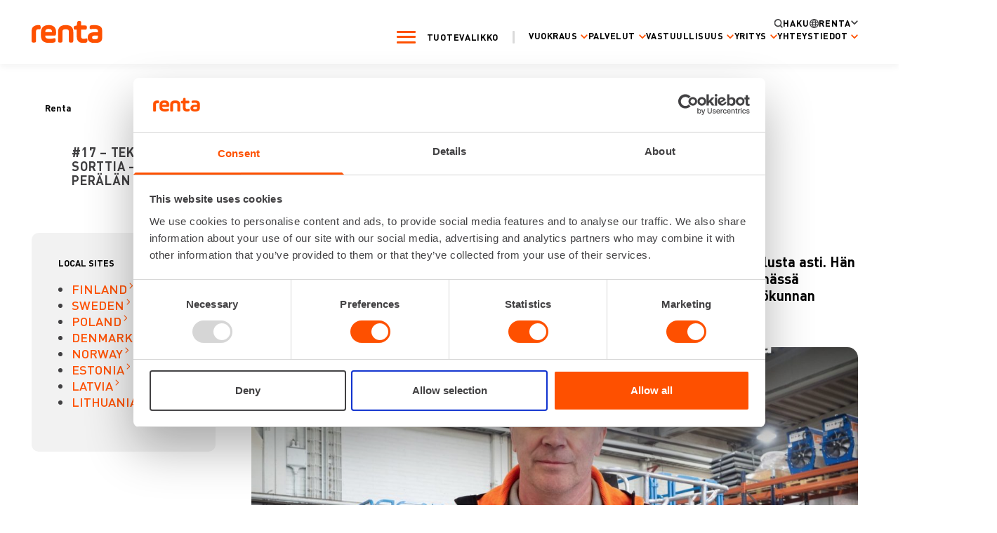

--- FILE ---
content_type: text/html; charset=UTF-8
request_url: https://www.renta.fi/17-tekevaa-sorttia-juhani-peralan-tarina/
body_size: 34365
content:
<!doctype html>
<html lang="fi">
  <head>
    <meta charset="utf-8">
    <meta name="viewport" content="width=device-width, initial-scale=1">
    <meta name='robots' content='index, follow, max-image-preview:large, max-snippet:-1, max-video-preview:-1' />
<link rel="alternate" hreflang="fi" href="https://www.renta.fi/17-tekevaa-sorttia-juhani-peralan-tarina/" />
<link rel="alternate" hreflang="x-default" href="https://www.renta.fi/17-tekevaa-sorttia-juhani-peralan-tarina/" />

	<!-- This site is optimized with the Yoast SEO plugin v20.13 - https://yoast.com/wordpress/plugins/seo/ -->
	<title>#17 – TEKEVÄÄ SORTTIA – JUHANI PERÄLÄN TARINA - Renta Suomi</title>
	<meta name="description" content="Rentan ensiaskeleet. Juhani Perälä on yksi heistä, joka oli rakentamassa Rentan kasvutarinaa aivan alusta asti. Hän johti aluepäällikkönä yhtä Rentan kolmesta alueesta, ja oli sinä aikana pystyttämässä kymmentä toimipistettä aivan nollasta – lähtien toimitilan vuokrauksista, henkilökunnan palkkauksesta ja kaluston hankinnasta." />
	<link rel="canonical" href="https://www.renta.fi/17-tekevaa-sorttia-juhani-peralan-tarina/" />
	<meta property="og:locale" content="fi_FI" />
	<meta property="og:type" content="article" />
	<meta property="og:title" content="#17 – TEKEVÄÄ SORTTIA – JUHANI PERÄLÄN TARINA - Renta Suomi" />
	<meta property="og:description" content="Rentan ensiaskeleet. Juhani Perälä on yksi heistä, joka oli rakentamassa Rentan kasvutarinaa aivan alusta asti. Hän johti aluepäällikkönä yhtä Rentan kolmesta alueesta, ja oli sinä aikana pystyttämässä kymmentä toimipistettä aivan nollasta – lähtien toimitilan vuokrauksista, henkilökunnan palkkauksesta ja kaluston hankinnasta." />
	<meta property="og:url" content="https://www.renta.fi/17-tekevaa-sorttia-juhani-peralan-tarina/" />
	<meta property="og:site_name" content="Renta Suomi" />
	<meta property="article:published_time" content="2023-05-14T10:09:16+00:00" />
	<meta property="article:modified_time" content="2023-11-14T10:13:28+00:00" />
	<meta property="og:image" content="https://www.renta.fi/app/uploads/2023/05/17-Juhani-Perala.jpg" />
	<meta property="og:image:width" content="1600" />
	<meta property="og:image:height" content="1060" />
	<meta property="og:image:type" content="image/jpeg" />
	<meta name="author" content="taneli" />
	<meta name="twitter:card" content="summary_large_image" />
	<meta name="twitter:label1" content="Written by" />
	<meta name="twitter:data1" content="taneli" />
	<meta name="twitter:label2" content="Est. reading time" />
	<meta name="twitter:data2" content="9 minutes" />
	<script type="application/ld+json" class="yoast-schema-graph">{"@context":"https://schema.org","@graph":[{"@type":"Article","@id":"https://www.renta.fi/17-tekevaa-sorttia-juhani-peralan-tarina/#article","isPartOf":{"@id":"https://www.renta.fi/17-tekevaa-sorttia-juhani-peralan-tarina/"},"author":{"name":"taneli","@id":"https://www.renta.fi/#/schema/person/71906fa43382e452e5fb76da6c014996"},"headline":"#17 – TEKEVÄÄ SORTTIA – JUHANI PERÄLÄN TARINA","datePublished":"2023-05-14T10:09:16+00:00","dateModified":"2023-11-14T10:13:28+00:00","mainEntityOfPage":{"@id":"https://www.renta.fi/17-tekevaa-sorttia-juhani-peralan-tarina/"},"wordCount":1735,"commentCount":0,"publisher":{"@id":"https://www.renta.fi/#organization"},"image":{"@id":"https://www.renta.fi/17-tekevaa-sorttia-juhani-peralan-tarina/#primaryimage"},"thumbnailUrl":"https://www.renta.fi/app/uploads/2023/05/17-Juhani-Perala.jpg","articleSection":["Renttaaja Podcast"],"inLanguage":"fi","potentialAction":[{"@type":"CommentAction","name":"Comment","target":["https://www.renta.fi/17-tekevaa-sorttia-juhani-peralan-tarina/#respond"]}]},{"@type":"WebPage","@id":"https://www.renta.fi/17-tekevaa-sorttia-juhani-peralan-tarina/","url":"https://www.renta.fi/17-tekevaa-sorttia-juhani-peralan-tarina/","name":"#17 – TEKEVÄÄ SORTTIA – JUHANI PERÄLÄN TARINA - Renta Suomi","isPartOf":{"@id":"https://www.renta.fi/#website"},"primaryImageOfPage":{"@id":"https://www.renta.fi/17-tekevaa-sorttia-juhani-peralan-tarina/#primaryimage"},"image":{"@id":"https://www.renta.fi/17-tekevaa-sorttia-juhani-peralan-tarina/#primaryimage"},"thumbnailUrl":"https://www.renta.fi/app/uploads/2023/05/17-Juhani-Perala.jpg","datePublished":"2023-05-14T10:09:16+00:00","dateModified":"2023-11-14T10:13:28+00:00","description":"Rentan ensiaskeleet. Juhani Perälä on yksi heistä, joka oli rakentamassa Rentan kasvutarinaa aivan alusta asti. Hän johti aluepäällikkönä yhtä Rentan kolmesta alueesta, ja oli sinä aikana pystyttämässä kymmentä toimipistettä aivan nollasta – lähtien toimitilan vuokrauksista, henkilökunnan palkkauksesta ja kaluston hankinnasta.","breadcrumb":{"@id":"https://www.renta.fi/17-tekevaa-sorttia-juhani-peralan-tarina/#breadcrumb"},"inLanguage":"fi","potentialAction":[{"@type":"ReadAction","target":["https://www.renta.fi/17-tekevaa-sorttia-juhani-peralan-tarina/"]}]},{"@type":"ImageObject","inLanguage":"fi","@id":"https://www.renta.fi/17-tekevaa-sorttia-juhani-peralan-tarina/#primaryimage","url":"https://www.renta.fi/app/uploads/2023/05/17-Juhani-Perala.jpg","contentUrl":"https://www.renta.fi/app/uploads/2023/05/17-Juhani-Perala.jpg","width":1600,"height":1060},{"@type":"BreadcrumbList","@id":"https://www.renta.fi/17-tekevaa-sorttia-juhani-peralan-tarina/#breadcrumb","itemListElement":[{"@type":"ListItem","position":1,"name":"Home","item":"https://www.renta.fi/"},{"@type":"ListItem","position":2,"name":"#17 – TEKEVÄÄ SORTTIA – JUHANI PERÄLÄN TARINA"}]},{"@type":"WebSite","@id":"https://www.renta.fi/#website","url":"https://www.renta.fi/","name":"Renta Suomi","description":"Paikallinen konevuokraamo ja rakennuskonevuokraamo ✔️ | Renta","publisher":{"@id":"https://www.renta.fi/#organization"},"potentialAction":[{"@type":"SearchAction","target":{"@type":"EntryPoint","urlTemplate":"https://www.renta.fi/?s={search_term_string}"},"query-input":"required name=search_term_string"}],"inLanguage":"fi"},{"@type":"Organization","@id":"https://www.renta.fi/#organization","name":"Renta Suomi","url":"https://www.renta.fi/","logo":{"@type":"ImageObject","inLanguage":"fi","@id":"https://www.renta.fi/#/schema/logo/image/","url":"https://www.renta.fi/app/uploads/2023/11/renta_social_sharing.png","contentUrl":"https://www.renta.fi/app/uploads/2023/11/renta_social_sharing.png","width":1600,"height":900,"caption":"Renta Suomi"},"image":{"@id":"https://www.renta.fi/#/schema/logo/image/"}},{"@type":"Person","@id":"https://www.renta.fi/#/schema/person/71906fa43382e452e5fb76da6c014996","name":"taneli","image":{"@type":"ImageObject","inLanguage":"fi","@id":"https://www.renta.fi/#/schema/person/image/","url":"https://secure.gravatar.com/avatar/881f781e3baf6bfd82f0d6c79b7e3531?s=96&d=mm&r=g","contentUrl":"https://secure.gravatar.com/avatar/881f781e3baf6bfd82f0d6c79b7e3531?s=96&d=mm&r=g","caption":"taneli"}}]}</script>
	<!-- / Yoast SEO plugin. -->


<link rel="alternate" type="application/rss+xml" title="Renta Suomi &raquo; #17 – TEKEVÄÄ SORTTIA – JUHANI PERÄLÄN TARINA Comments Feed" href="https://www.renta.fi/17-tekevaa-sorttia-juhani-peralan-tarina/feed/" />
<script>
window._wpemojiSettings = {"baseUrl":"https:\/\/s.w.org\/images\/core\/emoji\/14.0.0\/72x72\/","ext":".png","svgUrl":"https:\/\/s.w.org\/images\/core\/emoji\/14.0.0\/svg\/","svgExt":".svg","source":{"concatemoji":"https:\/\/www.renta.fi\/wp\/wp-includes\/js\/wp-emoji-release.min.js?ver=6.1.1"}};
/*! This file is auto-generated */
!function(e,a,t){var n,r,o,i=a.createElement("canvas"),p=i.getContext&&i.getContext("2d");function s(e,t){var a=String.fromCharCode,e=(p.clearRect(0,0,i.width,i.height),p.fillText(a.apply(this,e),0,0),i.toDataURL());return p.clearRect(0,0,i.width,i.height),p.fillText(a.apply(this,t),0,0),e===i.toDataURL()}function c(e){var t=a.createElement("script");t.src=e,t.defer=t.type="text/javascript",a.getElementsByTagName("head")[0].appendChild(t)}for(o=Array("flag","emoji"),t.supports={everything:!0,everythingExceptFlag:!0},r=0;r<o.length;r++)t.supports[o[r]]=function(e){if(p&&p.fillText)switch(p.textBaseline="top",p.font="600 32px Arial",e){case"flag":return s([127987,65039,8205,9895,65039],[127987,65039,8203,9895,65039])?!1:!s([55356,56826,55356,56819],[55356,56826,8203,55356,56819])&&!s([55356,57332,56128,56423,56128,56418,56128,56421,56128,56430,56128,56423,56128,56447],[55356,57332,8203,56128,56423,8203,56128,56418,8203,56128,56421,8203,56128,56430,8203,56128,56423,8203,56128,56447]);case"emoji":return!s([129777,127995,8205,129778,127999],[129777,127995,8203,129778,127999])}return!1}(o[r]),t.supports.everything=t.supports.everything&&t.supports[o[r]],"flag"!==o[r]&&(t.supports.everythingExceptFlag=t.supports.everythingExceptFlag&&t.supports[o[r]]);t.supports.everythingExceptFlag=t.supports.everythingExceptFlag&&!t.supports.flag,t.DOMReady=!1,t.readyCallback=function(){t.DOMReady=!0},t.supports.everything||(n=function(){t.readyCallback()},a.addEventListener?(a.addEventListener("DOMContentLoaded",n,!1),e.addEventListener("load",n,!1)):(e.attachEvent("onload",n),a.attachEvent("onreadystatechange",function(){"complete"===a.readyState&&t.readyCallback()})),(e=t.source||{}).concatemoji?c(e.concatemoji):e.wpemoji&&e.twemoji&&(c(e.twemoji),c(e.wpemoji)))}(window,document,window._wpemojiSettings);
</script>
<style>
img.wp-smiley,
img.emoji {
	display: inline !important;
	border: none !important;
	box-shadow: none !important;
	height: 1em !important;
	width: 1em !important;
	margin: 0 0.07em !important;
	vertical-align: -0.1em !important;
	background: none !important;
	padding: 0 !important;
}
</style>
	<link rel='stylesheet' id='wp-block-library-css' href='https://www.renta.fi/wp/wp-includes/css/dist/block-library/style.min.css?ver=6.1.1' media='all' />
<style id='global-styles-inline-css'>
body{--wp--preset--color--black: #000;--wp--preset--color--cyan-bluish-gray: #abb8c3;--wp--preset--color--white: #fff;--wp--preset--color--pale-pink: #f78da7;--wp--preset--color--vivid-red: #cf2e2e;--wp--preset--color--luminous-vivid-orange: #ff6900;--wp--preset--color--luminous-vivid-amber: #fcb900;--wp--preset--color--light-green-cyan: #7bdcb5;--wp--preset--color--vivid-green-cyan: #00d084;--wp--preset--color--pale-cyan-blue: #8ed1fc;--wp--preset--color--vivid-cyan-blue: #0693e3;--wp--preset--color--vivid-purple: #9b51e0;--wp--preset--color--inherit: inherit;--wp--preset--color--current: currentcolor;--wp--preset--color--transparent: transparent;--wp--preset--color--slate-50: #f8fafc;--wp--preset--color--slate-100: #f1f5f9;--wp--preset--color--slate-200: #e2e8f0;--wp--preset--color--slate-300: #cbd5e1;--wp--preset--color--slate-400: #94a3b8;--wp--preset--color--slate-500: #64748b;--wp--preset--color--slate-600: #475569;--wp--preset--color--slate-700: #334155;--wp--preset--color--slate-800: #1e293b;--wp--preset--color--slate-900: #0f172a;--wp--preset--color--gray-50: #f9fafb;--wp--preset--color--gray-100: #f3f4f6;--wp--preset--color--gray-200: #e5e7eb;--wp--preset--color--gray-300: #d1d5db;--wp--preset--color--gray-400: #9ca3af;--wp--preset--color--gray-500: #6b7280;--wp--preset--color--gray-600: #4b5563;--wp--preset--color--gray-700: #374151;--wp--preset--color--gray-800: #1f2937;--wp--preset--color--gray-900: #111827;--wp--preset--color--zinc-50: #fafafa;--wp--preset--color--zinc-100: #f4f4f5;--wp--preset--color--zinc-200: #e4e4e7;--wp--preset--color--zinc-300: #d4d4d8;--wp--preset--color--zinc-400: #a1a1aa;--wp--preset--color--zinc-500: #71717a;--wp--preset--color--zinc-600: #52525b;--wp--preset--color--zinc-700: #3f3f46;--wp--preset--color--zinc-800: #27272a;--wp--preset--color--zinc-900: #18181b;--wp--preset--color--neutral-50: #fafafa;--wp--preset--color--neutral-100: #f5f5f5;--wp--preset--color--neutral-200: #e5e5e5;--wp--preset--color--neutral-300: #d4d4d4;--wp--preset--color--neutral-400: #a3a3a3;--wp--preset--color--neutral-500: #737373;--wp--preset--color--neutral-600: #525252;--wp--preset--color--neutral-700: #404040;--wp--preset--color--neutral-800: #262626;--wp--preset--color--neutral-900: #171717;--wp--preset--color--stone-50: #fafaf9;--wp--preset--color--stone-100: #f5f5f4;--wp--preset--color--stone-200: #e7e5e4;--wp--preset--color--stone-300: #d6d3d1;--wp--preset--color--stone-400: #a8a29e;--wp--preset--color--stone-500: #78716c;--wp--preset--color--stone-600: #57534e;--wp--preset--color--stone-700: #44403c;--wp--preset--color--stone-800: #292524;--wp--preset--color--stone-900: #1c1917;--wp--preset--color--red-50: #fef2f2;--wp--preset--color--red-100: #fee2e2;--wp--preset--color--red-200: #fecaca;--wp--preset--color--red-300: #fca5a5;--wp--preset--color--red-400: #f87171;--wp--preset--color--red-500: #ef4444;--wp--preset--color--red-600: #dc2626;--wp--preset--color--red-700: #b91c1c;--wp--preset--color--red-800: #991b1b;--wp--preset--color--red-900: #7f1d1d;--wp--preset--color--orange-50: #fff7ed;--wp--preset--color--orange-100: #ffedd5;--wp--preset--color--orange-200: #fed7aa;--wp--preset--color--orange-300: #fdba74;--wp--preset--color--orange-400: #fb923c;--wp--preset--color--orange-500: #f97316;--wp--preset--color--orange-600: #ea580c;--wp--preset--color--orange-700: #c2410c;--wp--preset--color--orange-800: #9a3412;--wp--preset--color--orange-900: #7c2d12;--wp--preset--color--amber-50: #fffbeb;--wp--preset--color--amber-100: #fef3c7;--wp--preset--color--amber-200: #fde68a;--wp--preset--color--amber-300: #fcd34d;--wp--preset--color--amber-400: #fbbf24;--wp--preset--color--amber-500: #f59e0b;--wp--preset--color--amber-600: #d97706;--wp--preset--color--amber-700: #b45309;--wp--preset--color--amber-800: #92400e;--wp--preset--color--amber-900: #78350f;--wp--preset--color--yellow-50: #fefce8;--wp--preset--color--yellow-100: #fef9c3;--wp--preset--color--yellow-200: #fef08a;--wp--preset--color--yellow-300: #fde047;--wp--preset--color--yellow-400: #facc15;--wp--preset--color--yellow-500: #eab308;--wp--preset--color--yellow-600: #ca8a04;--wp--preset--color--yellow-700: #a16207;--wp--preset--color--yellow-800: #854d0e;--wp--preset--color--yellow-900: #713f12;--wp--preset--color--lime-50: #f7fee7;--wp--preset--color--lime-100: #ecfccb;--wp--preset--color--lime-200: #d9f99d;--wp--preset--color--lime-300: #bef264;--wp--preset--color--lime-400: #a3e635;--wp--preset--color--lime-500: #84cc16;--wp--preset--color--lime-600: #65a30d;--wp--preset--color--lime-700: #4d7c0f;--wp--preset--color--lime-800: #3f6212;--wp--preset--color--lime-900: #365314;--wp--preset--color--green-50: #f0fdf4;--wp--preset--color--green-100: #dcfce7;--wp--preset--color--green-200: #bbf7d0;--wp--preset--color--green-300: #86efac;--wp--preset--color--green-400: #4ade80;--wp--preset--color--green-500: #22c55e;--wp--preset--color--green-600: #16a34a;--wp--preset--color--green-700: #15803d;--wp--preset--color--green-800: #166534;--wp--preset--color--green-900: #14532d;--wp--preset--color--emerald-50: #ecfdf5;--wp--preset--color--emerald-100: #d1fae5;--wp--preset--color--emerald-200: #a7f3d0;--wp--preset--color--emerald-300: #6ee7b7;--wp--preset--color--emerald-400: #34d399;--wp--preset--color--emerald-500: #10b981;--wp--preset--color--emerald-600: #059669;--wp--preset--color--emerald-700: #047857;--wp--preset--color--emerald-800: #065f46;--wp--preset--color--emerald-900: #064e3b;--wp--preset--color--teal-50: #f0fdfa;--wp--preset--color--teal-100: #ccfbf1;--wp--preset--color--teal-200: #99f6e4;--wp--preset--color--teal-300: #5eead4;--wp--preset--color--teal-400: #2dd4bf;--wp--preset--color--teal-500: #14b8a6;--wp--preset--color--teal-600: #0d9488;--wp--preset--color--teal-700: #0f766e;--wp--preset--color--teal-800: #115e59;--wp--preset--color--teal-900: #134e4a;--wp--preset--color--cyan-50: #ecfeff;--wp--preset--color--cyan-100: #cffafe;--wp--preset--color--cyan-200: #a5f3fc;--wp--preset--color--cyan-300: #67e8f9;--wp--preset--color--cyan-400: #22d3ee;--wp--preset--color--cyan-500: #06b6d4;--wp--preset--color--cyan-600: #0891b2;--wp--preset--color--cyan-700: #0e7490;--wp--preset--color--cyan-800: #155e75;--wp--preset--color--cyan-900: #164e63;--wp--preset--color--sky-50: #f0f9ff;--wp--preset--color--sky-100: #e0f2fe;--wp--preset--color--sky-200: #bae6fd;--wp--preset--color--sky-300: #7dd3fc;--wp--preset--color--sky-400: #38bdf8;--wp--preset--color--sky-500: #0ea5e9;--wp--preset--color--sky-600: #0284c7;--wp--preset--color--sky-700: #0369a1;--wp--preset--color--sky-800: #075985;--wp--preset--color--sky-900: #0c4a6e;--wp--preset--color--blue-50: #eff6ff;--wp--preset--color--blue-100: #dbeafe;--wp--preset--color--blue-200: #bfdbfe;--wp--preset--color--blue-300: #93c5fd;--wp--preset--color--blue-400: #60a5fa;--wp--preset--color--blue-500: #3b82f6;--wp--preset--color--blue-600: #2563eb;--wp--preset--color--blue-700: #1d4ed8;--wp--preset--color--blue-800: #1e40af;--wp--preset--color--blue-900: #1e3a8a;--wp--preset--color--indigo-50: #eef2ff;--wp--preset--color--indigo-100: #e0e7ff;--wp--preset--color--indigo-200: #c7d2fe;--wp--preset--color--indigo-300: #a5b4fc;--wp--preset--color--indigo-400: #818cf8;--wp--preset--color--indigo-500: #6366f1;--wp--preset--color--indigo-600: #4f46e5;--wp--preset--color--indigo-700: #4338ca;--wp--preset--color--indigo-800: #3730a3;--wp--preset--color--indigo-900: #312e81;--wp--preset--color--violet-50: #f5f3ff;--wp--preset--color--violet-100: #ede9fe;--wp--preset--color--violet-200: #ddd6fe;--wp--preset--color--violet-300: #c4b5fd;--wp--preset--color--violet-400: #a78bfa;--wp--preset--color--violet-500: #8b5cf6;--wp--preset--color--violet-600: #7c3aed;--wp--preset--color--violet-700: #6d28d9;--wp--preset--color--violet-800: #5b21b6;--wp--preset--color--violet-900: #4c1d95;--wp--preset--color--purple-50: #faf5ff;--wp--preset--color--purple-100: #f3e8ff;--wp--preset--color--purple-200: #e9d5ff;--wp--preset--color--purple-300: #d8b4fe;--wp--preset--color--purple-400: #c084fc;--wp--preset--color--purple-500: #a855f7;--wp--preset--color--purple-600: #9333ea;--wp--preset--color--purple-700: #7e22ce;--wp--preset--color--purple-800: #6b21a8;--wp--preset--color--purple-900: #581c87;--wp--preset--color--fuchsia-50: #fdf4ff;--wp--preset--color--fuchsia-100: #fae8ff;--wp--preset--color--fuchsia-200: #f5d0fe;--wp--preset--color--fuchsia-300: #f0abfc;--wp--preset--color--fuchsia-400: #e879f9;--wp--preset--color--fuchsia-500: #d946ef;--wp--preset--color--fuchsia-600: #c026d3;--wp--preset--color--fuchsia-700: #a21caf;--wp--preset--color--fuchsia-800: #86198f;--wp--preset--color--fuchsia-900: #701a75;--wp--preset--color--pink-50: #fdf2f8;--wp--preset--color--pink-100: #fce7f3;--wp--preset--color--pink-200: #fbcfe8;--wp--preset--color--pink-300: #f9a8d4;--wp--preset--color--pink-400: #f472b6;--wp--preset--color--pink-500: #ec4899;--wp--preset--color--pink-600: #db2777;--wp--preset--color--pink-700: #be185d;--wp--preset--color--pink-800: #9d174d;--wp--preset--color--pink-900: #831843;--wp--preset--color--rose-50: #fff1f2;--wp--preset--color--rose-100: #ffe4e6;--wp--preset--color--rose-200: #fecdd3;--wp--preset--color--rose-300: #fda4af;--wp--preset--color--rose-400: #fb7185;--wp--preset--color--rose-500: #f43f5e;--wp--preset--color--rose-600: #e11d48;--wp--preset--color--rose-700: #be123c;--wp--preset--color--rose-800: #9f1239;--wp--preset--color--rose-900: #881337;--wp--preset--color--brand-darkest-gray: #414042;--wp--preset--color--brand-orange: #fe5000;--wp--preset--color--brand-dark-gray: #707070;--wp--preset--color--brand-light-gray: #d6d6d6;--wp--preset--color--brand-lighter-gray: #dadada;--wp--preset--color--brand-lightest-gray: #fafafa;--wp--preset--color--brand-blue: #1870c7;--wp--preset--gradient--vivid-cyan-blue-to-vivid-purple: linear-gradient(135deg,rgba(6,147,227,1) 0%,rgb(155,81,224) 100%);--wp--preset--gradient--light-green-cyan-to-vivid-green-cyan: linear-gradient(135deg,rgb(122,220,180) 0%,rgb(0,208,130) 100%);--wp--preset--gradient--luminous-vivid-amber-to-luminous-vivid-orange: linear-gradient(135deg,rgba(252,185,0,1) 0%,rgba(255,105,0,1) 100%);--wp--preset--gradient--luminous-vivid-orange-to-vivid-red: linear-gradient(135deg,rgba(255,105,0,1) 0%,rgb(207,46,46) 100%);--wp--preset--gradient--very-light-gray-to-cyan-bluish-gray: linear-gradient(135deg,rgb(238,238,238) 0%,rgb(169,184,195) 100%);--wp--preset--gradient--cool-to-warm-spectrum: linear-gradient(135deg,rgb(74,234,220) 0%,rgb(151,120,209) 20%,rgb(207,42,186) 40%,rgb(238,44,130) 60%,rgb(251,105,98) 80%,rgb(254,248,76) 100%);--wp--preset--gradient--blush-light-purple: linear-gradient(135deg,rgb(255,206,236) 0%,rgb(152,150,240) 100%);--wp--preset--gradient--blush-bordeaux: linear-gradient(135deg,rgb(254,205,165) 0%,rgb(254,45,45) 50%,rgb(107,0,62) 100%);--wp--preset--gradient--luminous-dusk: linear-gradient(135deg,rgb(255,203,112) 0%,rgb(199,81,192) 50%,rgb(65,88,208) 100%);--wp--preset--gradient--pale-ocean: linear-gradient(135deg,rgb(255,245,203) 0%,rgb(182,227,212) 50%,rgb(51,167,181) 100%);--wp--preset--gradient--electric-grass: linear-gradient(135deg,rgb(202,248,128) 0%,rgb(113,206,126) 100%);--wp--preset--gradient--midnight: linear-gradient(135deg,rgb(2,3,129) 0%,rgb(40,116,252) 100%);--wp--preset--duotone--dark-grayscale: url('#wp-duotone-dark-grayscale');--wp--preset--duotone--grayscale: url('#wp-duotone-grayscale');--wp--preset--duotone--purple-yellow: url('#wp-duotone-purple-yellow');--wp--preset--duotone--blue-red: url('#wp-duotone-blue-red');--wp--preset--duotone--midnight: url('#wp-duotone-midnight');--wp--preset--duotone--magenta-yellow: url('#wp-duotone-magenta-yellow');--wp--preset--duotone--purple-green: url('#wp-duotone-purple-green');--wp--preset--duotone--blue-orange: url('#wp-duotone-blue-orange');--wp--preset--font-size--small: 13px;--wp--preset--font-size--medium: 20px;--wp--preset--font-size--large: 36px;--wp--preset--font-size--x-large: 42px;--wp--preset--font-size--xs: 0.75rem;--wp--preset--font-size--sm: 0.875rem;--wp--preset--font-size--base: 1rem;--wp--preset--font-size--lg: 1.125rem;--wp--preset--font-size--xl: 1.25rem;--wp--preset--font-size--2-xl: 1.5rem;--wp--preset--font-size--3-xl: 1.875rem;--wp--preset--font-size--4-xl: 2.25rem;--wp--preset--font-size--5-xl: 3rem;--wp--preset--font-size--6-xl: 3.75rem;--wp--preset--font-size--7-xl: 4.5rem;--wp--preset--font-size--8-xl: 6rem;--wp--preset--font-size--9-xl: 8rem;--wp--preset--font-family--sans: ui-sans-serif,system-ui,-apple-system,BlinkMacSystemFont,"Segoe UI",Roboto,"Helvetica Neue",Arial,"Noto Sans",sans-serif,"Apple Color Emoji","Segoe UI Emoji","Segoe UI Symbol","Noto Color Emoji";--wp--preset--font-family--serif: ui-serif,Georgia,Cambria,"Times New Roman",Times,serif;--wp--preset--font-family--mono: ui-monospace,SFMono-Regular,Menlo,Monaco,Consolas,"Liberation Mono","Courier New",monospace;--wp--preset--spacing--20: 0.44rem;--wp--preset--spacing--30: 0.67rem;--wp--preset--spacing--40: 1rem;--wp--preset--spacing--50: 1.5rem;--wp--preset--spacing--60: 2.25rem;--wp--preset--spacing--70: 3.38rem;--wp--preset--spacing--80: 5.06rem;}body { margin: 0; }.wp-site-blocks > .alignleft { float: left; margin-right: 2em; }.wp-site-blocks > .alignright { float: right; margin-left: 2em; }.wp-site-blocks > .aligncenter { justify-content: center; margin-left: auto; margin-right: auto; }:where(.is-layout-flex){gap: 0.5em;}body .is-layout-flow > .alignleft{float: left;margin-inline-start: 0;margin-inline-end: 2em;}body .is-layout-flow > .alignright{float: right;margin-inline-start: 2em;margin-inline-end: 0;}body .is-layout-flow > .aligncenter{margin-left: auto !important;margin-right: auto !important;}body .is-layout-constrained > .alignleft{float: left;margin-inline-start: 0;margin-inline-end: 2em;}body .is-layout-constrained > .alignright{float: right;margin-inline-start: 2em;margin-inline-end: 0;}body .is-layout-constrained > .aligncenter{margin-left: auto !important;margin-right: auto !important;}body .is-layout-constrained > :where(:not(.alignleft):not(.alignright):not(.alignfull)){max-width: var(--wp--style--global--content-size);margin-left: auto !important;margin-right: auto !important;}body .is-layout-constrained > .alignwide{max-width: var(--wp--style--global--wide-size);}body .is-layout-flex{display: flex;}body .is-layout-flex{flex-wrap: wrap;align-items: center;}body .is-layout-flex > *{margin: 0;}body{padding-top: 0px;padding-right: 0px;padding-bottom: 0px;padding-left: 0px;}a:where(:not(.wp-element-button)){text-decoration: underline;}.wp-element-button, .wp-block-button__link{background-color: #32373c;border-width: 0;color: #fff;font-family: inherit;font-size: inherit;line-height: inherit;padding: calc(0.667em + 2px) calc(1.333em + 2px);text-decoration: none;}.has-black-color{color: var(--wp--preset--color--black) !important;}.has-cyan-bluish-gray-color{color: var(--wp--preset--color--cyan-bluish-gray) !important;}.has-white-color{color: var(--wp--preset--color--white) !important;}.has-pale-pink-color{color: var(--wp--preset--color--pale-pink) !important;}.has-vivid-red-color{color: var(--wp--preset--color--vivid-red) !important;}.has-luminous-vivid-orange-color{color: var(--wp--preset--color--luminous-vivid-orange) !important;}.has-luminous-vivid-amber-color{color: var(--wp--preset--color--luminous-vivid-amber) !important;}.has-light-green-cyan-color{color: var(--wp--preset--color--light-green-cyan) !important;}.has-vivid-green-cyan-color{color: var(--wp--preset--color--vivid-green-cyan) !important;}.has-pale-cyan-blue-color{color: var(--wp--preset--color--pale-cyan-blue) !important;}.has-vivid-cyan-blue-color{color: var(--wp--preset--color--vivid-cyan-blue) !important;}.has-vivid-purple-color{color: var(--wp--preset--color--vivid-purple) !important;}.has-inherit-color{color: var(--wp--preset--color--inherit) !important;}.has-current-color{color: var(--wp--preset--color--current) !important;}.has-transparent-color{color: var(--wp--preset--color--transparent) !important;}.has-slate-50-color{color: var(--wp--preset--color--slate-50) !important;}.has-slate-100-color{color: var(--wp--preset--color--slate-100) !important;}.has-slate-200-color{color: var(--wp--preset--color--slate-200) !important;}.has-slate-300-color{color: var(--wp--preset--color--slate-300) !important;}.has-slate-400-color{color: var(--wp--preset--color--slate-400) !important;}.has-slate-500-color{color: var(--wp--preset--color--slate-500) !important;}.has-slate-600-color{color: var(--wp--preset--color--slate-600) !important;}.has-slate-700-color{color: var(--wp--preset--color--slate-700) !important;}.has-slate-800-color{color: var(--wp--preset--color--slate-800) !important;}.has-slate-900-color{color: var(--wp--preset--color--slate-900) !important;}.has-gray-50-color{color: var(--wp--preset--color--gray-50) !important;}.has-gray-100-color{color: var(--wp--preset--color--gray-100) !important;}.has-gray-200-color{color: var(--wp--preset--color--gray-200) !important;}.has-gray-300-color{color: var(--wp--preset--color--gray-300) !important;}.has-gray-400-color{color: var(--wp--preset--color--gray-400) !important;}.has-gray-500-color{color: var(--wp--preset--color--gray-500) !important;}.has-gray-600-color{color: var(--wp--preset--color--gray-600) !important;}.has-gray-700-color{color: var(--wp--preset--color--gray-700) !important;}.has-gray-800-color{color: var(--wp--preset--color--gray-800) !important;}.has-gray-900-color{color: var(--wp--preset--color--gray-900) !important;}.has-zinc-50-color{color: var(--wp--preset--color--zinc-50) !important;}.has-zinc-100-color{color: var(--wp--preset--color--zinc-100) !important;}.has-zinc-200-color{color: var(--wp--preset--color--zinc-200) !important;}.has-zinc-300-color{color: var(--wp--preset--color--zinc-300) !important;}.has-zinc-400-color{color: var(--wp--preset--color--zinc-400) !important;}.has-zinc-500-color{color: var(--wp--preset--color--zinc-500) !important;}.has-zinc-600-color{color: var(--wp--preset--color--zinc-600) !important;}.has-zinc-700-color{color: var(--wp--preset--color--zinc-700) !important;}.has-zinc-800-color{color: var(--wp--preset--color--zinc-800) !important;}.has-zinc-900-color{color: var(--wp--preset--color--zinc-900) !important;}.has-neutral-50-color{color: var(--wp--preset--color--neutral-50) !important;}.has-neutral-100-color{color: var(--wp--preset--color--neutral-100) !important;}.has-neutral-200-color{color: var(--wp--preset--color--neutral-200) !important;}.has-neutral-300-color{color: var(--wp--preset--color--neutral-300) !important;}.has-neutral-400-color{color: var(--wp--preset--color--neutral-400) !important;}.has-neutral-500-color{color: var(--wp--preset--color--neutral-500) !important;}.has-neutral-600-color{color: var(--wp--preset--color--neutral-600) !important;}.has-neutral-700-color{color: var(--wp--preset--color--neutral-700) !important;}.has-neutral-800-color{color: var(--wp--preset--color--neutral-800) !important;}.has-neutral-900-color{color: var(--wp--preset--color--neutral-900) !important;}.has-stone-50-color{color: var(--wp--preset--color--stone-50) !important;}.has-stone-100-color{color: var(--wp--preset--color--stone-100) !important;}.has-stone-200-color{color: var(--wp--preset--color--stone-200) !important;}.has-stone-300-color{color: var(--wp--preset--color--stone-300) !important;}.has-stone-400-color{color: var(--wp--preset--color--stone-400) !important;}.has-stone-500-color{color: var(--wp--preset--color--stone-500) !important;}.has-stone-600-color{color: var(--wp--preset--color--stone-600) !important;}.has-stone-700-color{color: var(--wp--preset--color--stone-700) !important;}.has-stone-800-color{color: var(--wp--preset--color--stone-800) !important;}.has-stone-900-color{color: var(--wp--preset--color--stone-900) !important;}.has-red-50-color{color: var(--wp--preset--color--red-50) !important;}.has-red-100-color{color: var(--wp--preset--color--red-100) !important;}.has-red-200-color{color: var(--wp--preset--color--red-200) !important;}.has-red-300-color{color: var(--wp--preset--color--red-300) !important;}.has-red-400-color{color: var(--wp--preset--color--red-400) !important;}.has-red-500-color{color: var(--wp--preset--color--red-500) !important;}.has-red-600-color{color: var(--wp--preset--color--red-600) !important;}.has-red-700-color{color: var(--wp--preset--color--red-700) !important;}.has-red-800-color{color: var(--wp--preset--color--red-800) !important;}.has-red-900-color{color: var(--wp--preset--color--red-900) !important;}.has-orange-50-color{color: var(--wp--preset--color--orange-50) !important;}.has-orange-100-color{color: var(--wp--preset--color--orange-100) !important;}.has-orange-200-color{color: var(--wp--preset--color--orange-200) !important;}.has-orange-300-color{color: var(--wp--preset--color--orange-300) !important;}.has-orange-400-color{color: var(--wp--preset--color--orange-400) !important;}.has-orange-500-color{color: var(--wp--preset--color--orange-500) !important;}.has-orange-600-color{color: var(--wp--preset--color--orange-600) !important;}.has-orange-700-color{color: var(--wp--preset--color--orange-700) !important;}.has-orange-800-color{color: var(--wp--preset--color--orange-800) !important;}.has-orange-900-color{color: var(--wp--preset--color--orange-900) !important;}.has-amber-50-color{color: var(--wp--preset--color--amber-50) !important;}.has-amber-100-color{color: var(--wp--preset--color--amber-100) !important;}.has-amber-200-color{color: var(--wp--preset--color--amber-200) !important;}.has-amber-300-color{color: var(--wp--preset--color--amber-300) !important;}.has-amber-400-color{color: var(--wp--preset--color--amber-400) !important;}.has-amber-500-color{color: var(--wp--preset--color--amber-500) !important;}.has-amber-600-color{color: var(--wp--preset--color--amber-600) !important;}.has-amber-700-color{color: var(--wp--preset--color--amber-700) !important;}.has-amber-800-color{color: var(--wp--preset--color--amber-800) !important;}.has-amber-900-color{color: var(--wp--preset--color--amber-900) !important;}.has-yellow-50-color{color: var(--wp--preset--color--yellow-50) !important;}.has-yellow-100-color{color: var(--wp--preset--color--yellow-100) !important;}.has-yellow-200-color{color: var(--wp--preset--color--yellow-200) !important;}.has-yellow-300-color{color: var(--wp--preset--color--yellow-300) !important;}.has-yellow-400-color{color: var(--wp--preset--color--yellow-400) !important;}.has-yellow-500-color{color: var(--wp--preset--color--yellow-500) !important;}.has-yellow-600-color{color: var(--wp--preset--color--yellow-600) !important;}.has-yellow-700-color{color: var(--wp--preset--color--yellow-700) !important;}.has-yellow-800-color{color: var(--wp--preset--color--yellow-800) !important;}.has-yellow-900-color{color: var(--wp--preset--color--yellow-900) !important;}.has-lime-50-color{color: var(--wp--preset--color--lime-50) !important;}.has-lime-100-color{color: var(--wp--preset--color--lime-100) !important;}.has-lime-200-color{color: var(--wp--preset--color--lime-200) !important;}.has-lime-300-color{color: var(--wp--preset--color--lime-300) !important;}.has-lime-400-color{color: var(--wp--preset--color--lime-400) !important;}.has-lime-500-color{color: var(--wp--preset--color--lime-500) !important;}.has-lime-600-color{color: var(--wp--preset--color--lime-600) !important;}.has-lime-700-color{color: var(--wp--preset--color--lime-700) !important;}.has-lime-800-color{color: var(--wp--preset--color--lime-800) !important;}.has-lime-900-color{color: var(--wp--preset--color--lime-900) !important;}.has-green-50-color{color: var(--wp--preset--color--green-50) !important;}.has-green-100-color{color: var(--wp--preset--color--green-100) !important;}.has-green-200-color{color: var(--wp--preset--color--green-200) !important;}.has-green-300-color{color: var(--wp--preset--color--green-300) !important;}.has-green-400-color{color: var(--wp--preset--color--green-400) !important;}.has-green-500-color{color: var(--wp--preset--color--green-500) !important;}.has-green-600-color{color: var(--wp--preset--color--green-600) !important;}.has-green-700-color{color: var(--wp--preset--color--green-700) !important;}.has-green-800-color{color: var(--wp--preset--color--green-800) !important;}.has-green-900-color{color: var(--wp--preset--color--green-900) !important;}.has-emerald-50-color{color: var(--wp--preset--color--emerald-50) !important;}.has-emerald-100-color{color: var(--wp--preset--color--emerald-100) !important;}.has-emerald-200-color{color: var(--wp--preset--color--emerald-200) !important;}.has-emerald-300-color{color: var(--wp--preset--color--emerald-300) !important;}.has-emerald-400-color{color: var(--wp--preset--color--emerald-400) !important;}.has-emerald-500-color{color: var(--wp--preset--color--emerald-500) !important;}.has-emerald-600-color{color: var(--wp--preset--color--emerald-600) !important;}.has-emerald-700-color{color: var(--wp--preset--color--emerald-700) !important;}.has-emerald-800-color{color: var(--wp--preset--color--emerald-800) !important;}.has-emerald-900-color{color: var(--wp--preset--color--emerald-900) !important;}.has-teal-50-color{color: var(--wp--preset--color--teal-50) !important;}.has-teal-100-color{color: var(--wp--preset--color--teal-100) !important;}.has-teal-200-color{color: var(--wp--preset--color--teal-200) !important;}.has-teal-300-color{color: var(--wp--preset--color--teal-300) !important;}.has-teal-400-color{color: var(--wp--preset--color--teal-400) !important;}.has-teal-500-color{color: var(--wp--preset--color--teal-500) !important;}.has-teal-600-color{color: var(--wp--preset--color--teal-600) !important;}.has-teal-700-color{color: var(--wp--preset--color--teal-700) !important;}.has-teal-800-color{color: var(--wp--preset--color--teal-800) !important;}.has-teal-900-color{color: var(--wp--preset--color--teal-900) !important;}.has-cyan-50-color{color: var(--wp--preset--color--cyan-50) !important;}.has-cyan-100-color{color: var(--wp--preset--color--cyan-100) !important;}.has-cyan-200-color{color: var(--wp--preset--color--cyan-200) !important;}.has-cyan-300-color{color: var(--wp--preset--color--cyan-300) !important;}.has-cyan-400-color{color: var(--wp--preset--color--cyan-400) !important;}.has-cyan-500-color{color: var(--wp--preset--color--cyan-500) !important;}.has-cyan-600-color{color: var(--wp--preset--color--cyan-600) !important;}.has-cyan-700-color{color: var(--wp--preset--color--cyan-700) !important;}.has-cyan-800-color{color: var(--wp--preset--color--cyan-800) !important;}.has-cyan-900-color{color: var(--wp--preset--color--cyan-900) !important;}.has-sky-50-color{color: var(--wp--preset--color--sky-50) !important;}.has-sky-100-color{color: var(--wp--preset--color--sky-100) !important;}.has-sky-200-color{color: var(--wp--preset--color--sky-200) !important;}.has-sky-300-color{color: var(--wp--preset--color--sky-300) !important;}.has-sky-400-color{color: var(--wp--preset--color--sky-400) !important;}.has-sky-500-color{color: var(--wp--preset--color--sky-500) !important;}.has-sky-600-color{color: var(--wp--preset--color--sky-600) !important;}.has-sky-700-color{color: var(--wp--preset--color--sky-700) !important;}.has-sky-800-color{color: var(--wp--preset--color--sky-800) !important;}.has-sky-900-color{color: var(--wp--preset--color--sky-900) !important;}.has-blue-50-color{color: var(--wp--preset--color--blue-50) !important;}.has-blue-100-color{color: var(--wp--preset--color--blue-100) !important;}.has-blue-200-color{color: var(--wp--preset--color--blue-200) !important;}.has-blue-300-color{color: var(--wp--preset--color--blue-300) !important;}.has-blue-400-color{color: var(--wp--preset--color--blue-400) !important;}.has-blue-500-color{color: var(--wp--preset--color--blue-500) !important;}.has-blue-600-color{color: var(--wp--preset--color--blue-600) !important;}.has-blue-700-color{color: var(--wp--preset--color--blue-700) !important;}.has-blue-800-color{color: var(--wp--preset--color--blue-800) !important;}.has-blue-900-color{color: var(--wp--preset--color--blue-900) !important;}.has-indigo-50-color{color: var(--wp--preset--color--indigo-50) !important;}.has-indigo-100-color{color: var(--wp--preset--color--indigo-100) !important;}.has-indigo-200-color{color: var(--wp--preset--color--indigo-200) !important;}.has-indigo-300-color{color: var(--wp--preset--color--indigo-300) !important;}.has-indigo-400-color{color: var(--wp--preset--color--indigo-400) !important;}.has-indigo-500-color{color: var(--wp--preset--color--indigo-500) !important;}.has-indigo-600-color{color: var(--wp--preset--color--indigo-600) !important;}.has-indigo-700-color{color: var(--wp--preset--color--indigo-700) !important;}.has-indigo-800-color{color: var(--wp--preset--color--indigo-800) !important;}.has-indigo-900-color{color: var(--wp--preset--color--indigo-900) !important;}.has-violet-50-color{color: var(--wp--preset--color--violet-50) !important;}.has-violet-100-color{color: var(--wp--preset--color--violet-100) !important;}.has-violet-200-color{color: var(--wp--preset--color--violet-200) !important;}.has-violet-300-color{color: var(--wp--preset--color--violet-300) !important;}.has-violet-400-color{color: var(--wp--preset--color--violet-400) !important;}.has-violet-500-color{color: var(--wp--preset--color--violet-500) !important;}.has-violet-600-color{color: var(--wp--preset--color--violet-600) !important;}.has-violet-700-color{color: var(--wp--preset--color--violet-700) !important;}.has-violet-800-color{color: var(--wp--preset--color--violet-800) !important;}.has-violet-900-color{color: var(--wp--preset--color--violet-900) !important;}.has-purple-50-color{color: var(--wp--preset--color--purple-50) !important;}.has-purple-100-color{color: var(--wp--preset--color--purple-100) !important;}.has-purple-200-color{color: var(--wp--preset--color--purple-200) !important;}.has-purple-300-color{color: var(--wp--preset--color--purple-300) !important;}.has-purple-400-color{color: var(--wp--preset--color--purple-400) !important;}.has-purple-500-color{color: var(--wp--preset--color--purple-500) !important;}.has-purple-600-color{color: var(--wp--preset--color--purple-600) !important;}.has-purple-700-color{color: var(--wp--preset--color--purple-700) !important;}.has-purple-800-color{color: var(--wp--preset--color--purple-800) !important;}.has-purple-900-color{color: var(--wp--preset--color--purple-900) !important;}.has-fuchsia-50-color{color: var(--wp--preset--color--fuchsia-50) !important;}.has-fuchsia-100-color{color: var(--wp--preset--color--fuchsia-100) !important;}.has-fuchsia-200-color{color: var(--wp--preset--color--fuchsia-200) !important;}.has-fuchsia-300-color{color: var(--wp--preset--color--fuchsia-300) !important;}.has-fuchsia-400-color{color: var(--wp--preset--color--fuchsia-400) !important;}.has-fuchsia-500-color{color: var(--wp--preset--color--fuchsia-500) !important;}.has-fuchsia-600-color{color: var(--wp--preset--color--fuchsia-600) !important;}.has-fuchsia-700-color{color: var(--wp--preset--color--fuchsia-700) !important;}.has-fuchsia-800-color{color: var(--wp--preset--color--fuchsia-800) !important;}.has-fuchsia-900-color{color: var(--wp--preset--color--fuchsia-900) !important;}.has-pink-50-color{color: var(--wp--preset--color--pink-50) !important;}.has-pink-100-color{color: var(--wp--preset--color--pink-100) !important;}.has-pink-200-color{color: var(--wp--preset--color--pink-200) !important;}.has-pink-300-color{color: var(--wp--preset--color--pink-300) !important;}.has-pink-400-color{color: var(--wp--preset--color--pink-400) !important;}.has-pink-500-color{color: var(--wp--preset--color--pink-500) !important;}.has-pink-600-color{color: var(--wp--preset--color--pink-600) !important;}.has-pink-700-color{color: var(--wp--preset--color--pink-700) !important;}.has-pink-800-color{color: var(--wp--preset--color--pink-800) !important;}.has-pink-900-color{color: var(--wp--preset--color--pink-900) !important;}.has-rose-50-color{color: var(--wp--preset--color--rose-50) !important;}.has-rose-100-color{color: var(--wp--preset--color--rose-100) !important;}.has-rose-200-color{color: var(--wp--preset--color--rose-200) !important;}.has-rose-300-color{color: var(--wp--preset--color--rose-300) !important;}.has-rose-400-color{color: var(--wp--preset--color--rose-400) !important;}.has-rose-500-color{color: var(--wp--preset--color--rose-500) !important;}.has-rose-600-color{color: var(--wp--preset--color--rose-600) !important;}.has-rose-700-color{color: var(--wp--preset--color--rose-700) !important;}.has-rose-800-color{color: var(--wp--preset--color--rose-800) !important;}.has-rose-900-color{color: var(--wp--preset--color--rose-900) !important;}.has-brand-darkest-gray-color{color: var(--wp--preset--color--brand-darkest-gray) !important;}.has-brand-orange-color{color: var(--wp--preset--color--brand-orange) !important;}.has-brand-dark-gray-color{color: var(--wp--preset--color--brand-dark-gray) !important;}.has-brand-light-gray-color{color: var(--wp--preset--color--brand-light-gray) !important;}.has-brand-lighter-gray-color{color: var(--wp--preset--color--brand-lighter-gray) !important;}.has-brand-lightest-gray-color{color: var(--wp--preset--color--brand-lightest-gray) !important;}.has-brand-blue-color{color: var(--wp--preset--color--brand-blue) !important;}.has-black-background-color{background-color: var(--wp--preset--color--black) !important;}.has-cyan-bluish-gray-background-color{background-color: var(--wp--preset--color--cyan-bluish-gray) !important;}.has-white-background-color{background-color: var(--wp--preset--color--white) !important;}.has-pale-pink-background-color{background-color: var(--wp--preset--color--pale-pink) !important;}.has-vivid-red-background-color{background-color: var(--wp--preset--color--vivid-red) !important;}.has-luminous-vivid-orange-background-color{background-color: var(--wp--preset--color--luminous-vivid-orange) !important;}.has-luminous-vivid-amber-background-color{background-color: var(--wp--preset--color--luminous-vivid-amber) !important;}.has-light-green-cyan-background-color{background-color: var(--wp--preset--color--light-green-cyan) !important;}.has-vivid-green-cyan-background-color{background-color: var(--wp--preset--color--vivid-green-cyan) !important;}.has-pale-cyan-blue-background-color{background-color: var(--wp--preset--color--pale-cyan-blue) !important;}.has-vivid-cyan-blue-background-color{background-color: var(--wp--preset--color--vivid-cyan-blue) !important;}.has-vivid-purple-background-color{background-color: var(--wp--preset--color--vivid-purple) !important;}.has-inherit-background-color{background-color: var(--wp--preset--color--inherit) !important;}.has-current-background-color{background-color: var(--wp--preset--color--current) !important;}.has-transparent-background-color{background-color: var(--wp--preset--color--transparent) !important;}.has-slate-50-background-color{background-color: var(--wp--preset--color--slate-50) !important;}.has-slate-100-background-color{background-color: var(--wp--preset--color--slate-100) !important;}.has-slate-200-background-color{background-color: var(--wp--preset--color--slate-200) !important;}.has-slate-300-background-color{background-color: var(--wp--preset--color--slate-300) !important;}.has-slate-400-background-color{background-color: var(--wp--preset--color--slate-400) !important;}.has-slate-500-background-color{background-color: var(--wp--preset--color--slate-500) !important;}.has-slate-600-background-color{background-color: var(--wp--preset--color--slate-600) !important;}.has-slate-700-background-color{background-color: var(--wp--preset--color--slate-700) !important;}.has-slate-800-background-color{background-color: var(--wp--preset--color--slate-800) !important;}.has-slate-900-background-color{background-color: var(--wp--preset--color--slate-900) !important;}.has-gray-50-background-color{background-color: var(--wp--preset--color--gray-50) !important;}.has-gray-100-background-color{background-color: var(--wp--preset--color--gray-100) !important;}.has-gray-200-background-color{background-color: var(--wp--preset--color--gray-200) !important;}.has-gray-300-background-color{background-color: var(--wp--preset--color--gray-300) !important;}.has-gray-400-background-color{background-color: var(--wp--preset--color--gray-400) !important;}.has-gray-500-background-color{background-color: var(--wp--preset--color--gray-500) !important;}.has-gray-600-background-color{background-color: var(--wp--preset--color--gray-600) !important;}.has-gray-700-background-color{background-color: var(--wp--preset--color--gray-700) !important;}.has-gray-800-background-color{background-color: var(--wp--preset--color--gray-800) !important;}.has-gray-900-background-color{background-color: var(--wp--preset--color--gray-900) !important;}.has-zinc-50-background-color{background-color: var(--wp--preset--color--zinc-50) !important;}.has-zinc-100-background-color{background-color: var(--wp--preset--color--zinc-100) !important;}.has-zinc-200-background-color{background-color: var(--wp--preset--color--zinc-200) !important;}.has-zinc-300-background-color{background-color: var(--wp--preset--color--zinc-300) !important;}.has-zinc-400-background-color{background-color: var(--wp--preset--color--zinc-400) !important;}.has-zinc-500-background-color{background-color: var(--wp--preset--color--zinc-500) !important;}.has-zinc-600-background-color{background-color: var(--wp--preset--color--zinc-600) !important;}.has-zinc-700-background-color{background-color: var(--wp--preset--color--zinc-700) !important;}.has-zinc-800-background-color{background-color: var(--wp--preset--color--zinc-800) !important;}.has-zinc-900-background-color{background-color: var(--wp--preset--color--zinc-900) !important;}.has-neutral-50-background-color{background-color: var(--wp--preset--color--neutral-50) !important;}.has-neutral-100-background-color{background-color: var(--wp--preset--color--neutral-100) !important;}.has-neutral-200-background-color{background-color: var(--wp--preset--color--neutral-200) !important;}.has-neutral-300-background-color{background-color: var(--wp--preset--color--neutral-300) !important;}.has-neutral-400-background-color{background-color: var(--wp--preset--color--neutral-400) !important;}.has-neutral-500-background-color{background-color: var(--wp--preset--color--neutral-500) !important;}.has-neutral-600-background-color{background-color: var(--wp--preset--color--neutral-600) !important;}.has-neutral-700-background-color{background-color: var(--wp--preset--color--neutral-700) !important;}.has-neutral-800-background-color{background-color: var(--wp--preset--color--neutral-800) !important;}.has-neutral-900-background-color{background-color: var(--wp--preset--color--neutral-900) !important;}.has-stone-50-background-color{background-color: var(--wp--preset--color--stone-50) !important;}.has-stone-100-background-color{background-color: var(--wp--preset--color--stone-100) !important;}.has-stone-200-background-color{background-color: var(--wp--preset--color--stone-200) !important;}.has-stone-300-background-color{background-color: var(--wp--preset--color--stone-300) !important;}.has-stone-400-background-color{background-color: var(--wp--preset--color--stone-400) !important;}.has-stone-500-background-color{background-color: var(--wp--preset--color--stone-500) !important;}.has-stone-600-background-color{background-color: var(--wp--preset--color--stone-600) !important;}.has-stone-700-background-color{background-color: var(--wp--preset--color--stone-700) !important;}.has-stone-800-background-color{background-color: var(--wp--preset--color--stone-800) !important;}.has-stone-900-background-color{background-color: var(--wp--preset--color--stone-900) !important;}.has-red-50-background-color{background-color: var(--wp--preset--color--red-50) !important;}.has-red-100-background-color{background-color: var(--wp--preset--color--red-100) !important;}.has-red-200-background-color{background-color: var(--wp--preset--color--red-200) !important;}.has-red-300-background-color{background-color: var(--wp--preset--color--red-300) !important;}.has-red-400-background-color{background-color: var(--wp--preset--color--red-400) !important;}.has-red-500-background-color{background-color: var(--wp--preset--color--red-500) !important;}.has-red-600-background-color{background-color: var(--wp--preset--color--red-600) !important;}.has-red-700-background-color{background-color: var(--wp--preset--color--red-700) !important;}.has-red-800-background-color{background-color: var(--wp--preset--color--red-800) !important;}.has-red-900-background-color{background-color: var(--wp--preset--color--red-900) !important;}.has-orange-50-background-color{background-color: var(--wp--preset--color--orange-50) !important;}.has-orange-100-background-color{background-color: var(--wp--preset--color--orange-100) !important;}.has-orange-200-background-color{background-color: var(--wp--preset--color--orange-200) !important;}.has-orange-300-background-color{background-color: var(--wp--preset--color--orange-300) !important;}.has-orange-400-background-color{background-color: var(--wp--preset--color--orange-400) !important;}.has-orange-500-background-color{background-color: var(--wp--preset--color--orange-500) !important;}.has-orange-600-background-color{background-color: var(--wp--preset--color--orange-600) !important;}.has-orange-700-background-color{background-color: var(--wp--preset--color--orange-700) !important;}.has-orange-800-background-color{background-color: var(--wp--preset--color--orange-800) !important;}.has-orange-900-background-color{background-color: var(--wp--preset--color--orange-900) !important;}.has-amber-50-background-color{background-color: var(--wp--preset--color--amber-50) !important;}.has-amber-100-background-color{background-color: var(--wp--preset--color--amber-100) !important;}.has-amber-200-background-color{background-color: var(--wp--preset--color--amber-200) !important;}.has-amber-300-background-color{background-color: var(--wp--preset--color--amber-300) !important;}.has-amber-400-background-color{background-color: var(--wp--preset--color--amber-400) !important;}.has-amber-500-background-color{background-color: var(--wp--preset--color--amber-500) !important;}.has-amber-600-background-color{background-color: var(--wp--preset--color--amber-600) !important;}.has-amber-700-background-color{background-color: var(--wp--preset--color--amber-700) !important;}.has-amber-800-background-color{background-color: var(--wp--preset--color--amber-800) !important;}.has-amber-900-background-color{background-color: var(--wp--preset--color--amber-900) !important;}.has-yellow-50-background-color{background-color: var(--wp--preset--color--yellow-50) !important;}.has-yellow-100-background-color{background-color: var(--wp--preset--color--yellow-100) !important;}.has-yellow-200-background-color{background-color: var(--wp--preset--color--yellow-200) !important;}.has-yellow-300-background-color{background-color: var(--wp--preset--color--yellow-300) !important;}.has-yellow-400-background-color{background-color: var(--wp--preset--color--yellow-400) !important;}.has-yellow-500-background-color{background-color: var(--wp--preset--color--yellow-500) !important;}.has-yellow-600-background-color{background-color: var(--wp--preset--color--yellow-600) !important;}.has-yellow-700-background-color{background-color: var(--wp--preset--color--yellow-700) !important;}.has-yellow-800-background-color{background-color: var(--wp--preset--color--yellow-800) !important;}.has-yellow-900-background-color{background-color: var(--wp--preset--color--yellow-900) !important;}.has-lime-50-background-color{background-color: var(--wp--preset--color--lime-50) !important;}.has-lime-100-background-color{background-color: var(--wp--preset--color--lime-100) !important;}.has-lime-200-background-color{background-color: var(--wp--preset--color--lime-200) !important;}.has-lime-300-background-color{background-color: var(--wp--preset--color--lime-300) !important;}.has-lime-400-background-color{background-color: var(--wp--preset--color--lime-400) !important;}.has-lime-500-background-color{background-color: var(--wp--preset--color--lime-500) !important;}.has-lime-600-background-color{background-color: var(--wp--preset--color--lime-600) !important;}.has-lime-700-background-color{background-color: var(--wp--preset--color--lime-700) !important;}.has-lime-800-background-color{background-color: var(--wp--preset--color--lime-800) !important;}.has-lime-900-background-color{background-color: var(--wp--preset--color--lime-900) !important;}.has-green-50-background-color{background-color: var(--wp--preset--color--green-50) !important;}.has-green-100-background-color{background-color: var(--wp--preset--color--green-100) !important;}.has-green-200-background-color{background-color: var(--wp--preset--color--green-200) !important;}.has-green-300-background-color{background-color: var(--wp--preset--color--green-300) !important;}.has-green-400-background-color{background-color: var(--wp--preset--color--green-400) !important;}.has-green-500-background-color{background-color: var(--wp--preset--color--green-500) !important;}.has-green-600-background-color{background-color: var(--wp--preset--color--green-600) !important;}.has-green-700-background-color{background-color: var(--wp--preset--color--green-700) !important;}.has-green-800-background-color{background-color: var(--wp--preset--color--green-800) !important;}.has-green-900-background-color{background-color: var(--wp--preset--color--green-900) !important;}.has-emerald-50-background-color{background-color: var(--wp--preset--color--emerald-50) !important;}.has-emerald-100-background-color{background-color: var(--wp--preset--color--emerald-100) !important;}.has-emerald-200-background-color{background-color: var(--wp--preset--color--emerald-200) !important;}.has-emerald-300-background-color{background-color: var(--wp--preset--color--emerald-300) !important;}.has-emerald-400-background-color{background-color: var(--wp--preset--color--emerald-400) !important;}.has-emerald-500-background-color{background-color: var(--wp--preset--color--emerald-500) !important;}.has-emerald-600-background-color{background-color: var(--wp--preset--color--emerald-600) !important;}.has-emerald-700-background-color{background-color: var(--wp--preset--color--emerald-700) !important;}.has-emerald-800-background-color{background-color: var(--wp--preset--color--emerald-800) !important;}.has-emerald-900-background-color{background-color: var(--wp--preset--color--emerald-900) !important;}.has-teal-50-background-color{background-color: var(--wp--preset--color--teal-50) !important;}.has-teal-100-background-color{background-color: var(--wp--preset--color--teal-100) !important;}.has-teal-200-background-color{background-color: var(--wp--preset--color--teal-200) !important;}.has-teal-300-background-color{background-color: var(--wp--preset--color--teal-300) !important;}.has-teal-400-background-color{background-color: var(--wp--preset--color--teal-400) !important;}.has-teal-500-background-color{background-color: var(--wp--preset--color--teal-500) !important;}.has-teal-600-background-color{background-color: var(--wp--preset--color--teal-600) !important;}.has-teal-700-background-color{background-color: var(--wp--preset--color--teal-700) !important;}.has-teal-800-background-color{background-color: var(--wp--preset--color--teal-800) !important;}.has-teal-900-background-color{background-color: var(--wp--preset--color--teal-900) !important;}.has-cyan-50-background-color{background-color: var(--wp--preset--color--cyan-50) !important;}.has-cyan-100-background-color{background-color: var(--wp--preset--color--cyan-100) !important;}.has-cyan-200-background-color{background-color: var(--wp--preset--color--cyan-200) !important;}.has-cyan-300-background-color{background-color: var(--wp--preset--color--cyan-300) !important;}.has-cyan-400-background-color{background-color: var(--wp--preset--color--cyan-400) !important;}.has-cyan-500-background-color{background-color: var(--wp--preset--color--cyan-500) !important;}.has-cyan-600-background-color{background-color: var(--wp--preset--color--cyan-600) !important;}.has-cyan-700-background-color{background-color: var(--wp--preset--color--cyan-700) !important;}.has-cyan-800-background-color{background-color: var(--wp--preset--color--cyan-800) !important;}.has-cyan-900-background-color{background-color: var(--wp--preset--color--cyan-900) !important;}.has-sky-50-background-color{background-color: var(--wp--preset--color--sky-50) !important;}.has-sky-100-background-color{background-color: var(--wp--preset--color--sky-100) !important;}.has-sky-200-background-color{background-color: var(--wp--preset--color--sky-200) !important;}.has-sky-300-background-color{background-color: var(--wp--preset--color--sky-300) !important;}.has-sky-400-background-color{background-color: var(--wp--preset--color--sky-400) !important;}.has-sky-500-background-color{background-color: var(--wp--preset--color--sky-500) !important;}.has-sky-600-background-color{background-color: var(--wp--preset--color--sky-600) !important;}.has-sky-700-background-color{background-color: var(--wp--preset--color--sky-700) !important;}.has-sky-800-background-color{background-color: var(--wp--preset--color--sky-800) !important;}.has-sky-900-background-color{background-color: var(--wp--preset--color--sky-900) !important;}.has-blue-50-background-color{background-color: var(--wp--preset--color--blue-50) !important;}.has-blue-100-background-color{background-color: var(--wp--preset--color--blue-100) !important;}.has-blue-200-background-color{background-color: var(--wp--preset--color--blue-200) !important;}.has-blue-300-background-color{background-color: var(--wp--preset--color--blue-300) !important;}.has-blue-400-background-color{background-color: var(--wp--preset--color--blue-400) !important;}.has-blue-500-background-color{background-color: var(--wp--preset--color--blue-500) !important;}.has-blue-600-background-color{background-color: var(--wp--preset--color--blue-600) !important;}.has-blue-700-background-color{background-color: var(--wp--preset--color--blue-700) !important;}.has-blue-800-background-color{background-color: var(--wp--preset--color--blue-800) !important;}.has-blue-900-background-color{background-color: var(--wp--preset--color--blue-900) !important;}.has-indigo-50-background-color{background-color: var(--wp--preset--color--indigo-50) !important;}.has-indigo-100-background-color{background-color: var(--wp--preset--color--indigo-100) !important;}.has-indigo-200-background-color{background-color: var(--wp--preset--color--indigo-200) !important;}.has-indigo-300-background-color{background-color: var(--wp--preset--color--indigo-300) !important;}.has-indigo-400-background-color{background-color: var(--wp--preset--color--indigo-400) !important;}.has-indigo-500-background-color{background-color: var(--wp--preset--color--indigo-500) !important;}.has-indigo-600-background-color{background-color: var(--wp--preset--color--indigo-600) !important;}.has-indigo-700-background-color{background-color: var(--wp--preset--color--indigo-700) !important;}.has-indigo-800-background-color{background-color: var(--wp--preset--color--indigo-800) !important;}.has-indigo-900-background-color{background-color: var(--wp--preset--color--indigo-900) !important;}.has-violet-50-background-color{background-color: var(--wp--preset--color--violet-50) !important;}.has-violet-100-background-color{background-color: var(--wp--preset--color--violet-100) !important;}.has-violet-200-background-color{background-color: var(--wp--preset--color--violet-200) !important;}.has-violet-300-background-color{background-color: var(--wp--preset--color--violet-300) !important;}.has-violet-400-background-color{background-color: var(--wp--preset--color--violet-400) !important;}.has-violet-500-background-color{background-color: var(--wp--preset--color--violet-500) !important;}.has-violet-600-background-color{background-color: var(--wp--preset--color--violet-600) !important;}.has-violet-700-background-color{background-color: var(--wp--preset--color--violet-700) !important;}.has-violet-800-background-color{background-color: var(--wp--preset--color--violet-800) !important;}.has-violet-900-background-color{background-color: var(--wp--preset--color--violet-900) !important;}.has-purple-50-background-color{background-color: var(--wp--preset--color--purple-50) !important;}.has-purple-100-background-color{background-color: var(--wp--preset--color--purple-100) !important;}.has-purple-200-background-color{background-color: var(--wp--preset--color--purple-200) !important;}.has-purple-300-background-color{background-color: var(--wp--preset--color--purple-300) !important;}.has-purple-400-background-color{background-color: var(--wp--preset--color--purple-400) !important;}.has-purple-500-background-color{background-color: var(--wp--preset--color--purple-500) !important;}.has-purple-600-background-color{background-color: var(--wp--preset--color--purple-600) !important;}.has-purple-700-background-color{background-color: var(--wp--preset--color--purple-700) !important;}.has-purple-800-background-color{background-color: var(--wp--preset--color--purple-800) !important;}.has-purple-900-background-color{background-color: var(--wp--preset--color--purple-900) !important;}.has-fuchsia-50-background-color{background-color: var(--wp--preset--color--fuchsia-50) !important;}.has-fuchsia-100-background-color{background-color: var(--wp--preset--color--fuchsia-100) !important;}.has-fuchsia-200-background-color{background-color: var(--wp--preset--color--fuchsia-200) !important;}.has-fuchsia-300-background-color{background-color: var(--wp--preset--color--fuchsia-300) !important;}.has-fuchsia-400-background-color{background-color: var(--wp--preset--color--fuchsia-400) !important;}.has-fuchsia-500-background-color{background-color: var(--wp--preset--color--fuchsia-500) !important;}.has-fuchsia-600-background-color{background-color: var(--wp--preset--color--fuchsia-600) !important;}.has-fuchsia-700-background-color{background-color: var(--wp--preset--color--fuchsia-700) !important;}.has-fuchsia-800-background-color{background-color: var(--wp--preset--color--fuchsia-800) !important;}.has-fuchsia-900-background-color{background-color: var(--wp--preset--color--fuchsia-900) !important;}.has-pink-50-background-color{background-color: var(--wp--preset--color--pink-50) !important;}.has-pink-100-background-color{background-color: var(--wp--preset--color--pink-100) !important;}.has-pink-200-background-color{background-color: var(--wp--preset--color--pink-200) !important;}.has-pink-300-background-color{background-color: var(--wp--preset--color--pink-300) !important;}.has-pink-400-background-color{background-color: var(--wp--preset--color--pink-400) !important;}.has-pink-500-background-color{background-color: var(--wp--preset--color--pink-500) !important;}.has-pink-600-background-color{background-color: var(--wp--preset--color--pink-600) !important;}.has-pink-700-background-color{background-color: var(--wp--preset--color--pink-700) !important;}.has-pink-800-background-color{background-color: var(--wp--preset--color--pink-800) !important;}.has-pink-900-background-color{background-color: var(--wp--preset--color--pink-900) !important;}.has-rose-50-background-color{background-color: var(--wp--preset--color--rose-50) !important;}.has-rose-100-background-color{background-color: var(--wp--preset--color--rose-100) !important;}.has-rose-200-background-color{background-color: var(--wp--preset--color--rose-200) !important;}.has-rose-300-background-color{background-color: var(--wp--preset--color--rose-300) !important;}.has-rose-400-background-color{background-color: var(--wp--preset--color--rose-400) !important;}.has-rose-500-background-color{background-color: var(--wp--preset--color--rose-500) !important;}.has-rose-600-background-color{background-color: var(--wp--preset--color--rose-600) !important;}.has-rose-700-background-color{background-color: var(--wp--preset--color--rose-700) !important;}.has-rose-800-background-color{background-color: var(--wp--preset--color--rose-800) !important;}.has-rose-900-background-color{background-color: var(--wp--preset--color--rose-900) !important;}.has-brand-darkest-gray-background-color{background-color: var(--wp--preset--color--brand-darkest-gray) !important;}.has-brand-orange-background-color{background-color: var(--wp--preset--color--brand-orange) !important;}.has-brand-dark-gray-background-color{background-color: var(--wp--preset--color--brand-dark-gray) !important;}.has-brand-light-gray-background-color{background-color: var(--wp--preset--color--brand-light-gray) !important;}.has-brand-lighter-gray-background-color{background-color: var(--wp--preset--color--brand-lighter-gray) !important;}.has-brand-lightest-gray-background-color{background-color: var(--wp--preset--color--brand-lightest-gray) !important;}.has-brand-blue-background-color{background-color: var(--wp--preset--color--brand-blue) !important;}.has-black-border-color{border-color: var(--wp--preset--color--black) !important;}.has-cyan-bluish-gray-border-color{border-color: var(--wp--preset--color--cyan-bluish-gray) !important;}.has-white-border-color{border-color: var(--wp--preset--color--white) !important;}.has-pale-pink-border-color{border-color: var(--wp--preset--color--pale-pink) !important;}.has-vivid-red-border-color{border-color: var(--wp--preset--color--vivid-red) !important;}.has-luminous-vivid-orange-border-color{border-color: var(--wp--preset--color--luminous-vivid-orange) !important;}.has-luminous-vivid-amber-border-color{border-color: var(--wp--preset--color--luminous-vivid-amber) !important;}.has-light-green-cyan-border-color{border-color: var(--wp--preset--color--light-green-cyan) !important;}.has-vivid-green-cyan-border-color{border-color: var(--wp--preset--color--vivid-green-cyan) !important;}.has-pale-cyan-blue-border-color{border-color: var(--wp--preset--color--pale-cyan-blue) !important;}.has-vivid-cyan-blue-border-color{border-color: var(--wp--preset--color--vivid-cyan-blue) !important;}.has-vivid-purple-border-color{border-color: var(--wp--preset--color--vivid-purple) !important;}.has-inherit-border-color{border-color: var(--wp--preset--color--inherit) !important;}.has-current-border-color{border-color: var(--wp--preset--color--current) !important;}.has-transparent-border-color{border-color: var(--wp--preset--color--transparent) !important;}.has-slate-50-border-color{border-color: var(--wp--preset--color--slate-50) !important;}.has-slate-100-border-color{border-color: var(--wp--preset--color--slate-100) !important;}.has-slate-200-border-color{border-color: var(--wp--preset--color--slate-200) !important;}.has-slate-300-border-color{border-color: var(--wp--preset--color--slate-300) !important;}.has-slate-400-border-color{border-color: var(--wp--preset--color--slate-400) !important;}.has-slate-500-border-color{border-color: var(--wp--preset--color--slate-500) !important;}.has-slate-600-border-color{border-color: var(--wp--preset--color--slate-600) !important;}.has-slate-700-border-color{border-color: var(--wp--preset--color--slate-700) !important;}.has-slate-800-border-color{border-color: var(--wp--preset--color--slate-800) !important;}.has-slate-900-border-color{border-color: var(--wp--preset--color--slate-900) !important;}.has-gray-50-border-color{border-color: var(--wp--preset--color--gray-50) !important;}.has-gray-100-border-color{border-color: var(--wp--preset--color--gray-100) !important;}.has-gray-200-border-color{border-color: var(--wp--preset--color--gray-200) !important;}.has-gray-300-border-color{border-color: var(--wp--preset--color--gray-300) !important;}.has-gray-400-border-color{border-color: var(--wp--preset--color--gray-400) !important;}.has-gray-500-border-color{border-color: var(--wp--preset--color--gray-500) !important;}.has-gray-600-border-color{border-color: var(--wp--preset--color--gray-600) !important;}.has-gray-700-border-color{border-color: var(--wp--preset--color--gray-700) !important;}.has-gray-800-border-color{border-color: var(--wp--preset--color--gray-800) !important;}.has-gray-900-border-color{border-color: var(--wp--preset--color--gray-900) !important;}.has-zinc-50-border-color{border-color: var(--wp--preset--color--zinc-50) !important;}.has-zinc-100-border-color{border-color: var(--wp--preset--color--zinc-100) !important;}.has-zinc-200-border-color{border-color: var(--wp--preset--color--zinc-200) !important;}.has-zinc-300-border-color{border-color: var(--wp--preset--color--zinc-300) !important;}.has-zinc-400-border-color{border-color: var(--wp--preset--color--zinc-400) !important;}.has-zinc-500-border-color{border-color: var(--wp--preset--color--zinc-500) !important;}.has-zinc-600-border-color{border-color: var(--wp--preset--color--zinc-600) !important;}.has-zinc-700-border-color{border-color: var(--wp--preset--color--zinc-700) !important;}.has-zinc-800-border-color{border-color: var(--wp--preset--color--zinc-800) !important;}.has-zinc-900-border-color{border-color: var(--wp--preset--color--zinc-900) !important;}.has-neutral-50-border-color{border-color: var(--wp--preset--color--neutral-50) !important;}.has-neutral-100-border-color{border-color: var(--wp--preset--color--neutral-100) !important;}.has-neutral-200-border-color{border-color: var(--wp--preset--color--neutral-200) !important;}.has-neutral-300-border-color{border-color: var(--wp--preset--color--neutral-300) !important;}.has-neutral-400-border-color{border-color: var(--wp--preset--color--neutral-400) !important;}.has-neutral-500-border-color{border-color: var(--wp--preset--color--neutral-500) !important;}.has-neutral-600-border-color{border-color: var(--wp--preset--color--neutral-600) !important;}.has-neutral-700-border-color{border-color: var(--wp--preset--color--neutral-700) !important;}.has-neutral-800-border-color{border-color: var(--wp--preset--color--neutral-800) !important;}.has-neutral-900-border-color{border-color: var(--wp--preset--color--neutral-900) !important;}.has-stone-50-border-color{border-color: var(--wp--preset--color--stone-50) !important;}.has-stone-100-border-color{border-color: var(--wp--preset--color--stone-100) !important;}.has-stone-200-border-color{border-color: var(--wp--preset--color--stone-200) !important;}.has-stone-300-border-color{border-color: var(--wp--preset--color--stone-300) !important;}.has-stone-400-border-color{border-color: var(--wp--preset--color--stone-400) !important;}.has-stone-500-border-color{border-color: var(--wp--preset--color--stone-500) !important;}.has-stone-600-border-color{border-color: var(--wp--preset--color--stone-600) !important;}.has-stone-700-border-color{border-color: var(--wp--preset--color--stone-700) !important;}.has-stone-800-border-color{border-color: var(--wp--preset--color--stone-800) !important;}.has-stone-900-border-color{border-color: var(--wp--preset--color--stone-900) !important;}.has-red-50-border-color{border-color: var(--wp--preset--color--red-50) !important;}.has-red-100-border-color{border-color: var(--wp--preset--color--red-100) !important;}.has-red-200-border-color{border-color: var(--wp--preset--color--red-200) !important;}.has-red-300-border-color{border-color: var(--wp--preset--color--red-300) !important;}.has-red-400-border-color{border-color: var(--wp--preset--color--red-400) !important;}.has-red-500-border-color{border-color: var(--wp--preset--color--red-500) !important;}.has-red-600-border-color{border-color: var(--wp--preset--color--red-600) !important;}.has-red-700-border-color{border-color: var(--wp--preset--color--red-700) !important;}.has-red-800-border-color{border-color: var(--wp--preset--color--red-800) !important;}.has-red-900-border-color{border-color: var(--wp--preset--color--red-900) !important;}.has-orange-50-border-color{border-color: var(--wp--preset--color--orange-50) !important;}.has-orange-100-border-color{border-color: var(--wp--preset--color--orange-100) !important;}.has-orange-200-border-color{border-color: var(--wp--preset--color--orange-200) !important;}.has-orange-300-border-color{border-color: var(--wp--preset--color--orange-300) !important;}.has-orange-400-border-color{border-color: var(--wp--preset--color--orange-400) !important;}.has-orange-500-border-color{border-color: var(--wp--preset--color--orange-500) !important;}.has-orange-600-border-color{border-color: var(--wp--preset--color--orange-600) !important;}.has-orange-700-border-color{border-color: var(--wp--preset--color--orange-700) !important;}.has-orange-800-border-color{border-color: var(--wp--preset--color--orange-800) !important;}.has-orange-900-border-color{border-color: var(--wp--preset--color--orange-900) !important;}.has-amber-50-border-color{border-color: var(--wp--preset--color--amber-50) !important;}.has-amber-100-border-color{border-color: var(--wp--preset--color--amber-100) !important;}.has-amber-200-border-color{border-color: var(--wp--preset--color--amber-200) !important;}.has-amber-300-border-color{border-color: var(--wp--preset--color--amber-300) !important;}.has-amber-400-border-color{border-color: var(--wp--preset--color--amber-400) !important;}.has-amber-500-border-color{border-color: var(--wp--preset--color--amber-500) !important;}.has-amber-600-border-color{border-color: var(--wp--preset--color--amber-600) !important;}.has-amber-700-border-color{border-color: var(--wp--preset--color--amber-700) !important;}.has-amber-800-border-color{border-color: var(--wp--preset--color--amber-800) !important;}.has-amber-900-border-color{border-color: var(--wp--preset--color--amber-900) !important;}.has-yellow-50-border-color{border-color: var(--wp--preset--color--yellow-50) !important;}.has-yellow-100-border-color{border-color: var(--wp--preset--color--yellow-100) !important;}.has-yellow-200-border-color{border-color: var(--wp--preset--color--yellow-200) !important;}.has-yellow-300-border-color{border-color: var(--wp--preset--color--yellow-300) !important;}.has-yellow-400-border-color{border-color: var(--wp--preset--color--yellow-400) !important;}.has-yellow-500-border-color{border-color: var(--wp--preset--color--yellow-500) !important;}.has-yellow-600-border-color{border-color: var(--wp--preset--color--yellow-600) !important;}.has-yellow-700-border-color{border-color: var(--wp--preset--color--yellow-700) !important;}.has-yellow-800-border-color{border-color: var(--wp--preset--color--yellow-800) !important;}.has-yellow-900-border-color{border-color: var(--wp--preset--color--yellow-900) !important;}.has-lime-50-border-color{border-color: var(--wp--preset--color--lime-50) !important;}.has-lime-100-border-color{border-color: var(--wp--preset--color--lime-100) !important;}.has-lime-200-border-color{border-color: var(--wp--preset--color--lime-200) !important;}.has-lime-300-border-color{border-color: var(--wp--preset--color--lime-300) !important;}.has-lime-400-border-color{border-color: var(--wp--preset--color--lime-400) !important;}.has-lime-500-border-color{border-color: var(--wp--preset--color--lime-500) !important;}.has-lime-600-border-color{border-color: var(--wp--preset--color--lime-600) !important;}.has-lime-700-border-color{border-color: var(--wp--preset--color--lime-700) !important;}.has-lime-800-border-color{border-color: var(--wp--preset--color--lime-800) !important;}.has-lime-900-border-color{border-color: var(--wp--preset--color--lime-900) !important;}.has-green-50-border-color{border-color: var(--wp--preset--color--green-50) !important;}.has-green-100-border-color{border-color: var(--wp--preset--color--green-100) !important;}.has-green-200-border-color{border-color: var(--wp--preset--color--green-200) !important;}.has-green-300-border-color{border-color: var(--wp--preset--color--green-300) !important;}.has-green-400-border-color{border-color: var(--wp--preset--color--green-400) !important;}.has-green-500-border-color{border-color: var(--wp--preset--color--green-500) !important;}.has-green-600-border-color{border-color: var(--wp--preset--color--green-600) !important;}.has-green-700-border-color{border-color: var(--wp--preset--color--green-700) !important;}.has-green-800-border-color{border-color: var(--wp--preset--color--green-800) !important;}.has-green-900-border-color{border-color: var(--wp--preset--color--green-900) !important;}.has-emerald-50-border-color{border-color: var(--wp--preset--color--emerald-50) !important;}.has-emerald-100-border-color{border-color: var(--wp--preset--color--emerald-100) !important;}.has-emerald-200-border-color{border-color: var(--wp--preset--color--emerald-200) !important;}.has-emerald-300-border-color{border-color: var(--wp--preset--color--emerald-300) !important;}.has-emerald-400-border-color{border-color: var(--wp--preset--color--emerald-400) !important;}.has-emerald-500-border-color{border-color: var(--wp--preset--color--emerald-500) !important;}.has-emerald-600-border-color{border-color: var(--wp--preset--color--emerald-600) !important;}.has-emerald-700-border-color{border-color: var(--wp--preset--color--emerald-700) !important;}.has-emerald-800-border-color{border-color: var(--wp--preset--color--emerald-800) !important;}.has-emerald-900-border-color{border-color: var(--wp--preset--color--emerald-900) !important;}.has-teal-50-border-color{border-color: var(--wp--preset--color--teal-50) !important;}.has-teal-100-border-color{border-color: var(--wp--preset--color--teal-100) !important;}.has-teal-200-border-color{border-color: var(--wp--preset--color--teal-200) !important;}.has-teal-300-border-color{border-color: var(--wp--preset--color--teal-300) !important;}.has-teal-400-border-color{border-color: var(--wp--preset--color--teal-400) !important;}.has-teal-500-border-color{border-color: var(--wp--preset--color--teal-500) !important;}.has-teal-600-border-color{border-color: var(--wp--preset--color--teal-600) !important;}.has-teal-700-border-color{border-color: var(--wp--preset--color--teal-700) !important;}.has-teal-800-border-color{border-color: var(--wp--preset--color--teal-800) !important;}.has-teal-900-border-color{border-color: var(--wp--preset--color--teal-900) !important;}.has-cyan-50-border-color{border-color: var(--wp--preset--color--cyan-50) !important;}.has-cyan-100-border-color{border-color: var(--wp--preset--color--cyan-100) !important;}.has-cyan-200-border-color{border-color: var(--wp--preset--color--cyan-200) !important;}.has-cyan-300-border-color{border-color: var(--wp--preset--color--cyan-300) !important;}.has-cyan-400-border-color{border-color: var(--wp--preset--color--cyan-400) !important;}.has-cyan-500-border-color{border-color: var(--wp--preset--color--cyan-500) !important;}.has-cyan-600-border-color{border-color: var(--wp--preset--color--cyan-600) !important;}.has-cyan-700-border-color{border-color: var(--wp--preset--color--cyan-700) !important;}.has-cyan-800-border-color{border-color: var(--wp--preset--color--cyan-800) !important;}.has-cyan-900-border-color{border-color: var(--wp--preset--color--cyan-900) !important;}.has-sky-50-border-color{border-color: var(--wp--preset--color--sky-50) !important;}.has-sky-100-border-color{border-color: var(--wp--preset--color--sky-100) !important;}.has-sky-200-border-color{border-color: var(--wp--preset--color--sky-200) !important;}.has-sky-300-border-color{border-color: var(--wp--preset--color--sky-300) !important;}.has-sky-400-border-color{border-color: var(--wp--preset--color--sky-400) !important;}.has-sky-500-border-color{border-color: var(--wp--preset--color--sky-500) !important;}.has-sky-600-border-color{border-color: var(--wp--preset--color--sky-600) !important;}.has-sky-700-border-color{border-color: var(--wp--preset--color--sky-700) !important;}.has-sky-800-border-color{border-color: var(--wp--preset--color--sky-800) !important;}.has-sky-900-border-color{border-color: var(--wp--preset--color--sky-900) !important;}.has-blue-50-border-color{border-color: var(--wp--preset--color--blue-50) !important;}.has-blue-100-border-color{border-color: var(--wp--preset--color--blue-100) !important;}.has-blue-200-border-color{border-color: var(--wp--preset--color--blue-200) !important;}.has-blue-300-border-color{border-color: var(--wp--preset--color--blue-300) !important;}.has-blue-400-border-color{border-color: var(--wp--preset--color--blue-400) !important;}.has-blue-500-border-color{border-color: var(--wp--preset--color--blue-500) !important;}.has-blue-600-border-color{border-color: var(--wp--preset--color--blue-600) !important;}.has-blue-700-border-color{border-color: var(--wp--preset--color--blue-700) !important;}.has-blue-800-border-color{border-color: var(--wp--preset--color--blue-800) !important;}.has-blue-900-border-color{border-color: var(--wp--preset--color--blue-900) !important;}.has-indigo-50-border-color{border-color: var(--wp--preset--color--indigo-50) !important;}.has-indigo-100-border-color{border-color: var(--wp--preset--color--indigo-100) !important;}.has-indigo-200-border-color{border-color: var(--wp--preset--color--indigo-200) !important;}.has-indigo-300-border-color{border-color: var(--wp--preset--color--indigo-300) !important;}.has-indigo-400-border-color{border-color: var(--wp--preset--color--indigo-400) !important;}.has-indigo-500-border-color{border-color: var(--wp--preset--color--indigo-500) !important;}.has-indigo-600-border-color{border-color: var(--wp--preset--color--indigo-600) !important;}.has-indigo-700-border-color{border-color: var(--wp--preset--color--indigo-700) !important;}.has-indigo-800-border-color{border-color: var(--wp--preset--color--indigo-800) !important;}.has-indigo-900-border-color{border-color: var(--wp--preset--color--indigo-900) !important;}.has-violet-50-border-color{border-color: var(--wp--preset--color--violet-50) !important;}.has-violet-100-border-color{border-color: var(--wp--preset--color--violet-100) !important;}.has-violet-200-border-color{border-color: var(--wp--preset--color--violet-200) !important;}.has-violet-300-border-color{border-color: var(--wp--preset--color--violet-300) !important;}.has-violet-400-border-color{border-color: var(--wp--preset--color--violet-400) !important;}.has-violet-500-border-color{border-color: var(--wp--preset--color--violet-500) !important;}.has-violet-600-border-color{border-color: var(--wp--preset--color--violet-600) !important;}.has-violet-700-border-color{border-color: var(--wp--preset--color--violet-700) !important;}.has-violet-800-border-color{border-color: var(--wp--preset--color--violet-800) !important;}.has-violet-900-border-color{border-color: var(--wp--preset--color--violet-900) !important;}.has-purple-50-border-color{border-color: var(--wp--preset--color--purple-50) !important;}.has-purple-100-border-color{border-color: var(--wp--preset--color--purple-100) !important;}.has-purple-200-border-color{border-color: var(--wp--preset--color--purple-200) !important;}.has-purple-300-border-color{border-color: var(--wp--preset--color--purple-300) !important;}.has-purple-400-border-color{border-color: var(--wp--preset--color--purple-400) !important;}.has-purple-500-border-color{border-color: var(--wp--preset--color--purple-500) !important;}.has-purple-600-border-color{border-color: var(--wp--preset--color--purple-600) !important;}.has-purple-700-border-color{border-color: var(--wp--preset--color--purple-700) !important;}.has-purple-800-border-color{border-color: var(--wp--preset--color--purple-800) !important;}.has-purple-900-border-color{border-color: var(--wp--preset--color--purple-900) !important;}.has-fuchsia-50-border-color{border-color: var(--wp--preset--color--fuchsia-50) !important;}.has-fuchsia-100-border-color{border-color: var(--wp--preset--color--fuchsia-100) !important;}.has-fuchsia-200-border-color{border-color: var(--wp--preset--color--fuchsia-200) !important;}.has-fuchsia-300-border-color{border-color: var(--wp--preset--color--fuchsia-300) !important;}.has-fuchsia-400-border-color{border-color: var(--wp--preset--color--fuchsia-400) !important;}.has-fuchsia-500-border-color{border-color: var(--wp--preset--color--fuchsia-500) !important;}.has-fuchsia-600-border-color{border-color: var(--wp--preset--color--fuchsia-600) !important;}.has-fuchsia-700-border-color{border-color: var(--wp--preset--color--fuchsia-700) !important;}.has-fuchsia-800-border-color{border-color: var(--wp--preset--color--fuchsia-800) !important;}.has-fuchsia-900-border-color{border-color: var(--wp--preset--color--fuchsia-900) !important;}.has-pink-50-border-color{border-color: var(--wp--preset--color--pink-50) !important;}.has-pink-100-border-color{border-color: var(--wp--preset--color--pink-100) !important;}.has-pink-200-border-color{border-color: var(--wp--preset--color--pink-200) !important;}.has-pink-300-border-color{border-color: var(--wp--preset--color--pink-300) !important;}.has-pink-400-border-color{border-color: var(--wp--preset--color--pink-400) !important;}.has-pink-500-border-color{border-color: var(--wp--preset--color--pink-500) !important;}.has-pink-600-border-color{border-color: var(--wp--preset--color--pink-600) !important;}.has-pink-700-border-color{border-color: var(--wp--preset--color--pink-700) !important;}.has-pink-800-border-color{border-color: var(--wp--preset--color--pink-800) !important;}.has-pink-900-border-color{border-color: var(--wp--preset--color--pink-900) !important;}.has-rose-50-border-color{border-color: var(--wp--preset--color--rose-50) !important;}.has-rose-100-border-color{border-color: var(--wp--preset--color--rose-100) !important;}.has-rose-200-border-color{border-color: var(--wp--preset--color--rose-200) !important;}.has-rose-300-border-color{border-color: var(--wp--preset--color--rose-300) !important;}.has-rose-400-border-color{border-color: var(--wp--preset--color--rose-400) !important;}.has-rose-500-border-color{border-color: var(--wp--preset--color--rose-500) !important;}.has-rose-600-border-color{border-color: var(--wp--preset--color--rose-600) !important;}.has-rose-700-border-color{border-color: var(--wp--preset--color--rose-700) !important;}.has-rose-800-border-color{border-color: var(--wp--preset--color--rose-800) !important;}.has-rose-900-border-color{border-color: var(--wp--preset--color--rose-900) !important;}.has-brand-darkest-gray-border-color{border-color: var(--wp--preset--color--brand-darkest-gray) !important;}.has-brand-orange-border-color{border-color: var(--wp--preset--color--brand-orange) !important;}.has-brand-dark-gray-border-color{border-color: var(--wp--preset--color--brand-dark-gray) !important;}.has-brand-light-gray-border-color{border-color: var(--wp--preset--color--brand-light-gray) !important;}.has-brand-lighter-gray-border-color{border-color: var(--wp--preset--color--brand-lighter-gray) !important;}.has-brand-lightest-gray-border-color{border-color: var(--wp--preset--color--brand-lightest-gray) !important;}.has-brand-blue-border-color{border-color: var(--wp--preset--color--brand-blue) !important;}.has-vivid-cyan-blue-to-vivid-purple-gradient-background{background: var(--wp--preset--gradient--vivid-cyan-blue-to-vivid-purple) !important;}.has-light-green-cyan-to-vivid-green-cyan-gradient-background{background: var(--wp--preset--gradient--light-green-cyan-to-vivid-green-cyan) !important;}.has-luminous-vivid-amber-to-luminous-vivid-orange-gradient-background{background: var(--wp--preset--gradient--luminous-vivid-amber-to-luminous-vivid-orange) !important;}.has-luminous-vivid-orange-to-vivid-red-gradient-background{background: var(--wp--preset--gradient--luminous-vivid-orange-to-vivid-red) !important;}.has-very-light-gray-to-cyan-bluish-gray-gradient-background{background: var(--wp--preset--gradient--very-light-gray-to-cyan-bluish-gray) !important;}.has-cool-to-warm-spectrum-gradient-background{background: var(--wp--preset--gradient--cool-to-warm-spectrum) !important;}.has-blush-light-purple-gradient-background{background: var(--wp--preset--gradient--blush-light-purple) !important;}.has-blush-bordeaux-gradient-background{background: var(--wp--preset--gradient--blush-bordeaux) !important;}.has-luminous-dusk-gradient-background{background: var(--wp--preset--gradient--luminous-dusk) !important;}.has-pale-ocean-gradient-background{background: var(--wp--preset--gradient--pale-ocean) !important;}.has-electric-grass-gradient-background{background: var(--wp--preset--gradient--electric-grass) !important;}.has-midnight-gradient-background{background: var(--wp--preset--gradient--midnight) !important;}.has-small-font-size{font-size: var(--wp--preset--font-size--small) !important;}.has-medium-font-size{font-size: var(--wp--preset--font-size--medium) !important;}.has-large-font-size{font-size: var(--wp--preset--font-size--large) !important;}.has-x-large-font-size{font-size: var(--wp--preset--font-size--x-large) !important;}.has-xs-font-size{font-size: var(--wp--preset--font-size--xs) !important;}.has-sm-font-size{font-size: var(--wp--preset--font-size--sm) !important;}.has-base-font-size{font-size: var(--wp--preset--font-size--base) !important;}.has-lg-font-size{font-size: var(--wp--preset--font-size--lg) !important;}.has-xl-font-size{font-size: var(--wp--preset--font-size--xl) !important;}.has-2-xl-font-size{font-size: var(--wp--preset--font-size--2-xl) !important;}.has-3-xl-font-size{font-size: var(--wp--preset--font-size--3-xl) !important;}.has-4-xl-font-size{font-size: var(--wp--preset--font-size--4-xl) !important;}.has-5-xl-font-size{font-size: var(--wp--preset--font-size--5-xl) !important;}.has-6-xl-font-size{font-size: var(--wp--preset--font-size--6-xl) !important;}.has-7-xl-font-size{font-size: var(--wp--preset--font-size--7-xl) !important;}.has-8-xl-font-size{font-size: var(--wp--preset--font-size--8-xl) !important;}.has-9-xl-font-size{font-size: var(--wp--preset--font-size--9-xl) !important;}.has-sans-font-family{font-family: var(--wp--preset--font-family--sans) !important;}.has-serif-font-family{font-family: var(--wp--preset--font-family--serif) !important;}.has-mono-font-family{font-family: var(--wp--preset--font-family--mono) !important;}
.wp-block-navigation a:where(:not(.wp-element-button)){color: inherit;}
:where(.wp-block-columns.is-layout-flex){gap: 2em;}
.wp-block-pullquote{font-size: 1.5em;line-height: 1.6;}
</style>
<link rel='stylesheet' id='wpml-blocks-css' href='https://www.renta.fi/app/plugins/sitepress-multilingual-cms/dist/css/blocks/styles.css?ver=4.6.9' media='all' />
<link rel='stylesheet' id='app/0-css' href='https://www.renta.fi/app/themes/renta-main/public/css/app.c91601.css' media='all' />
<script id='wpml-cookie-js-extra'>
var wpml_cookies = {"wp-wpml_current_language":{"value":"fi","expires":1,"path":"\/"}};
var wpml_cookies = {"wp-wpml_current_language":{"value":"fi","expires":1,"path":"\/"}};
</script>
<script src='https://www.renta.fi/app/plugins/sitepress-multilingual-cms/res/js/cookies/language-cookie.js?ver=4.6.9' id='wpml-cookie-js'></script>
<script src='https://www.renta.fi/wp/wp-includes/js/jquery/jquery.min.js?ver=3.6.1' id='jquery-core-js'></script>
<script src='https://www.renta.fi/wp/wp-includes/js/jquery/jquery-migrate.min.js?ver=3.3.2' id='jquery-migrate-js'></script>
<link rel="EditURI" type="application/rsd+xml" title="RSD" href="https://www.renta.fi/wp/xmlrpc.php?rsd" />
<link rel="wlwmanifest" type="application/wlwmanifest+xml" href="https://www.renta.fi/wp/wp-includes/wlwmanifest.xml" />
<meta name="generator" content="WordPress 6.1.1" />
<link rel='shortlink' href='https://www.renta.fi/?p=7675' />
<link rel="alternate" type="application/json+oembed" href="https://www.renta.fi/wp-json/oembed/1.0/embed?url=https%3A%2F%2Fwww.renta.fi%2F17-tekevaa-sorttia-juhani-peralan-tarina%2F" />
<link rel="alternate" type="text/xml+oembed" href="https://www.renta.fi/wp-json/oembed/1.0/embed?url=https%3A%2F%2Fwww.renta.fi%2F17-tekevaa-sorttia-juhani-peralan-tarina%2F&#038;format=xml" />
<script type=“text/javascript” async src=“https://bot.leadoo.com/bot/dynamic.js?company=73as4dnq”></script>

<script id="Cookiebot" src="https://consent.cookiebot.com/uc.js" data-cbid="84705477-bae7-4857-a428-1022a0d890c2" data-blockingmode="manual" type="text/javascript"></script>

<!-- Google Tag Manager -->
<script>(function(w,d,s,l,i){w[l]=w[l]||[];w[l].push({'gtm.start':
new Date().getTime(),event:'gtm.js'});var f=d.getElementsByTagName(s)[0],
j=d.createElement(s),dl=l!='dataLayer'?'&l='+l:'';j.async=true;j.src=
'https://www.googletagmanager.com/gtm.js?id='+i+dl;f.parentNode.insertBefore(j,f);
})(window,document,'script','dataLayer','GTM-MC7LZH7');</script>
<!-- End Google Tag Manager -->
<meta name="generator" content="WPML ver:4.6.9 stt:1,18;" />
<link rel="apple-touch-icon" sizes="180x180" href="/app/uploads/fbrfg/apple-touch-icon.png">
<link rel="icon" type="image/png" sizes="32x32" href="/app/uploads/fbrfg/favicon-32x32.png">
<link rel="icon" type="image/png" sizes="16x16" href="/app/uploads/fbrfg/favicon-16x16.png">
<link rel="manifest" href="/app/uploads/fbrfg/site.webmanifest">
<link rel="mask-icon" href="/app/uploads/fbrfg/safari-pinned-tab.svg" color="#5bbad5">
<link rel="shortcut icon" href="/app/uploads/fbrfg/favicon.ico">
<meta name="msapplication-TileColor" content="#da532c">
<meta name="msapplication-config" content="/app/uploads/fbrfg/browserconfig.xml">
<meta name="theme-color" content="#ffffff"><link rel="icon" href="https://www.renta.fi/app/uploads/2023/10/cropped-cropped-Renta-icon-favicon-32x32.png" sizes="32x32" />
<link rel="icon" href="https://www.renta.fi/app/uploads/2023/10/cropped-cropped-Renta-icon-favicon-192x192.png" sizes="192x192" />
<link rel="apple-touch-icon" href="https://www.renta.fi/app/uploads/2023/10/cropped-cropped-Renta-icon-favicon-180x180.png" />
<meta name="msapplication-TileImage" content="https://www.renta.fi/app/uploads/2023/10/cropped-cropped-Renta-icon-favicon-270x270.png" />
  </head>

  <body class="post-template-default single single-post postid-7675 single-format-standard wp-embed-responsive preload 17-tekevaa-sorttia-juhani-peralan-tarina">

    <svg xmlns="http://www.w3.org/2000/svg" viewBox="0 0 0 0" width="0" height="0" focusable="false" role="none" style="visibility: hidden; position: absolute; left: -9999px; overflow: hidden;" ><defs><filter id="wp-duotone-dark-grayscale"><feColorMatrix color-interpolation-filters="sRGB" type="matrix" values=" .299 .587 .114 0 0 .299 .587 .114 0 0 .299 .587 .114 0 0 .299 .587 .114 0 0 " /><feComponentTransfer color-interpolation-filters="sRGB" ><feFuncR type="table" tableValues="0 0.49803921568627" /><feFuncG type="table" tableValues="0 0.49803921568627" /><feFuncB type="table" tableValues="0 0.49803921568627" /><feFuncA type="table" tableValues="1 1" /></feComponentTransfer><feComposite in2="SourceGraphic" operator="in" /></filter></defs></svg><svg xmlns="http://www.w3.org/2000/svg" viewBox="0 0 0 0" width="0" height="0" focusable="false" role="none" style="visibility: hidden; position: absolute; left: -9999px; overflow: hidden;" ><defs><filter id="wp-duotone-grayscale"><feColorMatrix color-interpolation-filters="sRGB" type="matrix" values=" .299 .587 .114 0 0 .299 .587 .114 0 0 .299 .587 .114 0 0 .299 .587 .114 0 0 " /><feComponentTransfer color-interpolation-filters="sRGB" ><feFuncR type="table" tableValues="0 1" /><feFuncG type="table" tableValues="0 1" /><feFuncB type="table" tableValues="0 1" /><feFuncA type="table" tableValues="1 1" /></feComponentTransfer><feComposite in2="SourceGraphic" operator="in" /></filter></defs></svg><svg xmlns="http://www.w3.org/2000/svg" viewBox="0 0 0 0" width="0" height="0" focusable="false" role="none" style="visibility: hidden; position: absolute; left: -9999px; overflow: hidden;" ><defs><filter id="wp-duotone-purple-yellow"><feColorMatrix color-interpolation-filters="sRGB" type="matrix" values=" .299 .587 .114 0 0 .299 .587 .114 0 0 .299 .587 .114 0 0 .299 .587 .114 0 0 " /><feComponentTransfer color-interpolation-filters="sRGB" ><feFuncR type="table" tableValues="0.54901960784314 0.98823529411765" /><feFuncG type="table" tableValues="0 1" /><feFuncB type="table" tableValues="0.71764705882353 0.25490196078431" /><feFuncA type="table" tableValues="1 1" /></feComponentTransfer><feComposite in2="SourceGraphic" operator="in" /></filter></defs></svg><svg xmlns="http://www.w3.org/2000/svg" viewBox="0 0 0 0" width="0" height="0" focusable="false" role="none" style="visibility: hidden; position: absolute; left: -9999px; overflow: hidden;" ><defs><filter id="wp-duotone-blue-red"><feColorMatrix color-interpolation-filters="sRGB" type="matrix" values=" .299 .587 .114 0 0 .299 .587 .114 0 0 .299 .587 .114 0 0 .299 .587 .114 0 0 " /><feComponentTransfer color-interpolation-filters="sRGB" ><feFuncR type="table" tableValues="0 1" /><feFuncG type="table" tableValues="0 0.27843137254902" /><feFuncB type="table" tableValues="0.5921568627451 0.27843137254902" /><feFuncA type="table" tableValues="1 1" /></feComponentTransfer><feComposite in2="SourceGraphic" operator="in" /></filter></defs></svg><svg xmlns="http://www.w3.org/2000/svg" viewBox="0 0 0 0" width="0" height="0" focusable="false" role="none" style="visibility: hidden; position: absolute; left: -9999px; overflow: hidden;" ><defs><filter id="wp-duotone-midnight"><feColorMatrix color-interpolation-filters="sRGB" type="matrix" values=" .299 .587 .114 0 0 .299 .587 .114 0 0 .299 .587 .114 0 0 .299 .587 .114 0 0 " /><feComponentTransfer color-interpolation-filters="sRGB" ><feFuncR type="table" tableValues="0 0" /><feFuncG type="table" tableValues="0 0.64705882352941" /><feFuncB type="table" tableValues="0 1" /><feFuncA type="table" tableValues="1 1" /></feComponentTransfer><feComposite in2="SourceGraphic" operator="in" /></filter></defs></svg><svg xmlns="http://www.w3.org/2000/svg" viewBox="0 0 0 0" width="0" height="0" focusable="false" role="none" style="visibility: hidden; position: absolute; left: -9999px; overflow: hidden;" ><defs><filter id="wp-duotone-magenta-yellow"><feColorMatrix color-interpolation-filters="sRGB" type="matrix" values=" .299 .587 .114 0 0 .299 .587 .114 0 0 .299 .587 .114 0 0 .299 .587 .114 0 0 " /><feComponentTransfer color-interpolation-filters="sRGB" ><feFuncR type="table" tableValues="0.78039215686275 1" /><feFuncG type="table" tableValues="0 0.94901960784314" /><feFuncB type="table" tableValues="0.35294117647059 0.47058823529412" /><feFuncA type="table" tableValues="1 1" /></feComponentTransfer><feComposite in2="SourceGraphic" operator="in" /></filter></defs></svg><svg xmlns="http://www.w3.org/2000/svg" viewBox="0 0 0 0" width="0" height="0" focusable="false" role="none" style="visibility: hidden; position: absolute; left: -9999px; overflow: hidden;" ><defs><filter id="wp-duotone-purple-green"><feColorMatrix color-interpolation-filters="sRGB" type="matrix" values=" .299 .587 .114 0 0 .299 .587 .114 0 0 .299 .587 .114 0 0 .299 .587 .114 0 0 " /><feComponentTransfer color-interpolation-filters="sRGB" ><feFuncR type="table" tableValues="0.65098039215686 0.40392156862745" /><feFuncG type="table" tableValues="0 1" /><feFuncB type="table" tableValues="0.44705882352941 0.4" /><feFuncA type="table" tableValues="1 1" /></feComponentTransfer><feComposite in2="SourceGraphic" operator="in" /></filter></defs></svg><svg xmlns="http://www.w3.org/2000/svg" viewBox="0 0 0 0" width="0" height="0" focusable="false" role="none" style="visibility: hidden; position: absolute; left: -9999px; overflow: hidden;" ><defs><filter id="wp-duotone-blue-orange"><feColorMatrix color-interpolation-filters="sRGB" type="matrix" values=" .299 .587 .114 0 0 .299 .587 .114 0 0 .299 .587 .114 0 0 .299 .587 .114 0 0 " /><feComponentTransfer color-interpolation-filters="sRGB" ><feFuncR type="table" tableValues="0.098039215686275 1" /><feFuncG type="table" tableValues="0 0.66274509803922" /><feFuncB type="table" tableValues="0.84705882352941 0.41960784313725" /><feFuncA type="table" tableValues="1 1" /></feComponentTransfer><feComposite in2="SourceGraphic" operator="in" /></filter></defs></svg><!-- Google Tag Manager (noscript) -->
<noscript><iframe src="https://www.googletagmanager.com/ns.html?id=GTM-MC7LZH7"
height="0" width="0" style="display:none;visibility:hidden"></iframe></noscript>
<!-- End Google Tag Manager (noscript) -->
    
    <div id="app">
      <header data-scroll class="banner banner-group header-shadow relative z-40 flex justify-between w-full py-[30px] lg:py-[2vw] pl-[40px] lg:pl-[3.5vw] renta-pr">

  <div class="header-left lg:pr-0 lg:w-auto">
    <a class="brand" href="https://www.renta.fi/">
              <img class="h-[6vw] sm:h-[32px] lg:h-[2.4vw]" src="https://www.renta.fi/app/themes/renta-main/public/images/renta-logo.3c8d64.svg" alt="">
      
            </a>

    <div class="mobile-hamburger lg:hidden">
      <label for="hamburger">VALIKKO</label>
      <div class="hamburger">
        <div class="line line-1"></div>
        <div class="line line-2"></div>
        <div class="line line-3"></div>
      </div>
    </div>
  </div>

  <div class="navigations hidden lg:flex flex-col items-end">
    <div class="top-nav flex">
      <div class="search">
        <a class="label toggle-search" href="javascript:;">Haku</a>
      </div>
      <div class="group-nav">
        <a class="label toggle-group-nav" href="javascript:;">Renta</a>
      </div>
    </div>

    <div class="lower-nav">
              
        <div class="product-menu flex">
          
          <div class="desktop-hamburger ">
                            <div class="hamburger_wrap cursor-pointer">
                <div class="line line-1"></div>
                <div class="line line-2"></div>
                <div class="line line-3"></div>
              </div>
              
              <nav class="nav-product flex items-center" aria-label="Product menu">
                  <div class="menu-product-menu-container"><ul id="menu-product-menu" class="menu"><li id="menu-item-7840" class="menu-item menu-item-type-custom menu-item-object-custom menu-item-has-children menu-item-7840"><a href="#">Tuotevalikko</a><div class="prev-submenu">
<ul class="sub-menu">
	<li id="menu-item-7841" class="tuotevalikko_title menu-item menu-item-type-post_type menu-item-object-page menu-item-has-children menu-item-7841"><a href="https://www.renta.fi/vuokraus/tuotteet/">Tuotteet</a>
	<ul class="sub-menu">
		<li id="menu-item-7842" class="menu-item menu-item-type-taxonomy menu-item-object-rentaeasy-product-category menu-item-has-children menu-item-7842"><a href="https://www.renta.fi/tuotteet/henkilonostimet/">HENKILÖNOSTIMET</a>
		<ul class="sub-menu">
			<li id="menu-item-7843" class="menu-item menu-item-type-taxonomy menu-item-object-rentaeasy-product-category menu-item-7843"><a href="https://www.renta.fi/tuotteet/henkilonostimet/akkukayttoiset-nivelpuominostimet-kuukulkijat/">AKKUKÄYTTÖISET NIVELPUOMINOSTIMET (KUUKULKIJAT)</a></li>
			<li id="menu-item-7844" class="menu-item menu-item-type-taxonomy menu-item-object-rentaeasy-product-category menu-item-7844"><a href="https://www.renta.fi/tuotteet/henkilonostimet/akkukayttoiset-saksinostimet/">AKKUKÄYTTÖISET SAKSINOSTIMET</a></li>
			<li id="menu-item-7845" class="menu-item menu-item-type-taxonomy menu-item-object-rentaeasy-product-category menu-item-7845"><a href="https://www.renta.fi/tuotteet/henkilonostimet/akkukayttoiset-teleskooppimastonostimet/">AKKUKÄYTTÖISET TELESKOOPPIMASTONOSTIMET</a></li>
			<li id="menu-item-7846" class="menu-item menu-item-type-taxonomy menu-item-object-rentaeasy-product-category menu-item-7846"><a href="https://www.renta.fi/tuotteet/henkilonostimet/dieselkayttoiset-nivelpuominostimet-kuukulkijat/">DIESELKÄYTTÖISET NIVELPUOMINOSTIMET (KUUKULKIJAT)</a></li>
			<li id="menu-item-7847" class="menu-item menu-item-type-taxonomy menu-item-object-rentaeasy-product-category menu-item-7847"><a href="https://www.renta.fi/tuotteet/henkilonostimet/dieselkayttoiset-saksinostimet/">DIESELKÄYTTÖISET SAKSINOSTIMET</a></li>
			<li id="menu-item-7848" class="menu-item menu-item-type-taxonomy menu-item-object-rentaeasy-product-category menu-item-7848"><a href="https://www.renta.fi/tuotteet/henkilonostimet/dieselkayttoiset-teleskooppipuominostimet-kuukulkijat/">DIESELKÄYTTÖISET TELESKOOPPIPUOMINOSTIMET (KUUKULKIJAT)</a></li>
			<li id="menu-item-7849" class="menu-item menu-item-type-taxonomy menu-item-object-rentaeasy-product-category menu-item-7849"><a href="https://www.renta.fi/tuotteet/henkilonostimet/hinattavat-puominostimet/">HINATTAVAT PUOMINOSTIMET</a></li>
			<li id="menu-item-7983" class="menu-item menu-item-type-taxonomy menu-item-object-rentaeasy-product-category menu-item-7983"><a href="https://www.renta.fi/tuotteet/henkilonostimet/erikoisnostimet/">ERIKOISNOSTIMET</a></li>
			<li id="menu-item-7987" class="menu-item menu-item-type-taxonomy menu-item-object-rentaeasy-product-category menu-item-7987"><a href="https://www.renta.fi/tuotteet/henkilonostimet/tyonnettavat-mastonostimet/">TYÖNNETTÄVÄT MASTONOSTIMET</a></li>
		</ul>
</li>
		<li id="menu-item-7942" class="menu-item menu-item-type-taxonomy menu-item-object-rentaeasy-product-category menu-item-has-children menu-item-7942"><a href="https://www.renta.fi/tuotteet/rakennuskoneet/">RAKENNUSKONEET VUOKRAUS</a>
		<ul class="sub-menu">
			<li id="menu-item-7860" class="menu-item menu-item-type-taxonomy menu-item-object-rentaeasy-product-category menu-item-7860"><a href="https://www.renta.fi/tuotteet/rakennuskoneet/akkukoneiden-lisalaitteet/">AKKUKONEIDEN LISÄLAITTEET</a></li>
			<li id="menu-item-7861" class="menu-item menu-item-type-taxonomy menu-item-object-rentaeasy-product-category menu-item-has-children menu-item-7861"><a href="https://www.renta.fi/tuotteet/rakennuskoneet/betonointikalusto/">BETONOINTIKALUSTO</a>
			<ul class="sub-menu">
				<li id="menu-item-7872" class="menu-item menu-item-type-taxonomy menu-item-object-rentaeasy-product-category menu-item-7872"><a href="https://www.renta.fi/tuotteet/rakennuskoneet/betonointikalusto/betonikarryt-ja-nostoastiat/">Betonikärryt ja nostoastiat</a></li>
			</ul>
</li>
			<li id="menu-item-7862" class="menu-item menu-item-type-taxonomy menu-item-object-rentaeasy-product-category menu-item-has-children menu-item-7862"><a href="https://www.renta.fi/tuotteet/rakennuskoneet/hiomakoneet-ja-jyrsimet/">HIOMAKONEET JA JYRSIMET</a>
			<ul class="sub-menu">
				<li id="menu-item-7889" class="menu-item menu-item-type-taxonomy menu-item-object-rentaeasy-product-category menu-item-7889"><a href="https://www.renta.fi/tuotteet/rakennuskoneet/hiomakoneet-ja-jyrsimet/kasihiomakoneet/">Käsihiomakoneet</a></li>
				<li id="menu-item-7901" class="menu-item menu-item-type-taxonomy menu-item-object-rentaeasy-product-category menu-item-7901"><a href="https://www.renta.fi/tuotteet/rakennuskoneet/hiomakoneet-ja-jyrsimet/kulmahiomakoneet/">Kulmahiomakoneet</a></li>
				<li id="menu-item-7902" class="menu-item menu-item-type-taxonomy menu-item-object-rentaeasy-product-category menu-item-7902"><a href="https://www.renta.fi/tuotteet/rakennuskoneet/hiomakoneet-ja-jyrsimet/lattianhoito-ja-hiomakoneet/">Lattianhoito ja -hiomakoneet</a></li>
			</ul>
</li>
			<li id="menu-item-7863" class="menu-item menu-item-type-taxonomy menu-item-object-rentaeasy-product-category menu-item-7863"><a href="https://www.renta.fi/tuotteet/rakennuskoneet/hitsauslaitteet/">HITSAUSLAITTEET</a></li>
			<li id="menu-item-7919" class="menu-item menu-item-type-taxonomy menu-item-object-rentaeasy-product-category menu-item-has-children menu-item-7919"><a href="https://www.renta.fi/tuotteet/rakennuskoneet/mittaus-ja-tutkimusvalineet/">MITTAUS- JA TUTKIMUSVÄLINEET</a>
			<ul class="sub-menu">
				<li id="menu-item-7925" class="menu-item menu-item-type-taxonomy menu-item-object-rentaeasy-product-category menu-item-7925"><a href="https://www.renta.fi/tuotteet/rakennuskoneet/mittaus-ja-tutkimusvalineet/mittausvalineet/">Mittausvälineet</a></li>
				<li id="menu-item-7926" class="menu-item menu-item-type-taxonomy menu-item-object-rentaeasy-product-category menu-item-7926"><a href="https://www.renta.fi/tuotteet/rakennuskoneet/mittaus-ja-tutkimusvalineet/mittausvalineiden-tarvikkeet/">Mittausvälineiden tarvikkeet</a></li>
				<li id="menu-item-7985" class="menu-item menu-item-type-taxonomy menu-item-object-rentaeasy-product-category menu-item-7985"><a href="https://www.renta.fi/tuotteet/rakennuskoneet/mittaus-ja-tutkimusvalineet/tutkimusvalineet/">Tutkimusvälineet</a></li>
			</ul>
</li>
			<li id="menu-item-7920" class="menu-item menu-item-type-taxonomy menu-item-object-rentaeasy-product-category menu-item-7920"><a href="https://www.renta.fi/tuotteet/rakennuskoneet/muu-pienkalusto/">MUU PIENKALUSTO</a></li>
			<li id="menu-item-7921" class="menu-item menu-item-type-taxonomy menu-item-object-rentaeasy-product-category menu-item-has-children menu-item-7921"><a href="https://www.renta.fi/tuotteet/rakennuskoneet/naulaus-ja-kiinnityskalusto/">NAULAUS- JA KIINNITYSKALUSTO</a>
			<ul class="sub-menu">
				<li id="menu-item-7879" class="menu-item menu-item-type-taxonomy menu-item-object-rentaeasy-product-category menu-item-7879"><a href="https://www.renta.fi/tuotteet/rakennuskoneet/naulaus-ja-kiinnityskalusto/fusionnaulaimet/">Fusion-naulaimet</a></li>
				<li id="menu-item-7880" class="menu-item menu-item-type-taxonomy menu-item-object-rentaeasy-product-category menu-item-7880"><a href="https://www.renta.fi/tuotteet/rakennuskoneet/naulaus-ja-kiinnityskalusto/impulssinaulaimet/">Impulssinaulaimet</a></li>
				<li id="menu-item-7931" class="menu-item menu-item-type-taxonomy menu-item-object-rentaeasy-product-category menu-item-7931"><a href="https://www.renta.fi/tuotteet/rakennuskoneet/naulaus-ja-kiinnityskalusto/paineilmanaulaimet/">Paineilmanaulaimet</a></li>
				<li id="menu-item-7932" class="menu-item menu-item-type-taxonomy menu-item-object-rentaeasy-product-category menu-item-7932"><a href="https://www.renta.fi/tuotteet/rakennuskoneet/naulaus-ja-kiinnityskalusto/panosnaulaimet/">Panosnaulaimet</a></li>
			</ul>
</li>
			<li id="menu-item-7922" class="menu-item menu-item-type-taxonomy menu-item-object-rentaeasy-product-category menu-item-has-children menu-item-7922"><a href="https://www.renta.fi/tuotteet/rakennuskoneet/nosto-ja-siirtokalusto/">NOSTO- JA SIIRTOKALUSTO</a>
			<ul class="sub-menu">
				<li id="menu-item-7915" class="menu-item menu-item-type-taxonomy menu-item-object-rentaeasy-product-category menu-item-7915"><a href="https://www.renta.fi/tuotteet/rakennuskoneet/nosto-ja-siirtokalusto/materiaalinostimet/">Materiaalinostimet</a></li>
				<li id="menu-item-7916" class="menu-item menu-item-type-taxonomy menu-item-object-rentaeasy-product-category menu-item-7916"><a href="https://www.renta.fi/tuotteet/rakennuskoneet/nosto-ja-siirtokalusto/nostoastiat-ja-nostoapuvalineet/">Nostoastiat ja nostoapuvälineet</a></li>
				<li id="menu-item-7917" class="menu-item menu-item-type-taxonomy menu-item-object-rentaeasy-product-category menu-item-7917"><a href="https://www.renta.fi/tuotteet/rakennuskoneet/nosto-ja-siirtokalusto/perakarryt-karryt-ja-kuljetusvaunut/">Peräkärryt, kärryt ja kuljetusvaunut</a></li>
				<li id="menu-item-7972" class="menu-item menu-item-type-taxonomy menu-item-object-rentaeasy-product-category menu-item-7972"><a href="https://www.renta.fi/tuotteet/rakennuskoneet/nosto-ja-siirtokalusto/roskakuilut/">Roskakuilut</a></li>
				<li id="menu-item-7973" class="menu-item menu-item-type-taxonomy menu-item-object-rentaeasy-product-category menu-item-7973"><a href="https://www.renta.fi/tuotteet/rakennuskoneet/nosto-ja-siirtokalusto/taljat-ketjut-ja-vaijerinostimet/">Taljat, ketjut- ja vaijerinostimet</a></li>
				<li id="menu-item-7974" class="menu-item menu-item-type-taxonomy menu-item-object-rentaeasy-product-category menu-item-7974"><a href="https://www.renta.fi/tuotteet/rakennuskoneet/nosto-ja-siirtokalusto/tunkit/">Tunkit</a></li>
			</ul>
</li>
			<li id="menu-item-7923" class="menu-item menu-item-type-taxonomy menu-item-object-rentaeasy-product-category menu-item-7923"><a href="https://www.renta.fi/tuotteet/rakennuskoneet/piha-ja-puutarhakalusto/">PIHA- JA PUUTARHAKALUSTO</a></li>
			<li id="menu-item-7924" class="menu-item menu-item-type-taxonomy menu-item-object-rentaeasy-product-category menu-item-has-children menu-item-7924"><a href="https://www.renta.fi/tuotteet/rakennuskoneet/pora-ja-piikkauskalusto/">PORA- JA PIIKKAUSKALUSTO</a>
			<ul class="sub-menu">
				<li id="menu-item-7934" class="menu-item menu-item-type-taxonomy menu-item-object-rentaeasy-product-category menu-item-7934"><a href="https://www.renta.fi/tuotteet/rakennuskoneet/pora-ja-piikkauskalusto/piikit-taltat-ja-poranterat/">Piikit, taltat ja poranterät</a></li>
				<li id="menu-item-7935" class="menu-item menu-item-type-taxonomy menu-item-object-rentaeasy-product-category menu-item-7935"><a href="https://www.renta.fi/tuotteet/rakennuskoneet/pora-ja-piikkauskalusto/piikkauskoneet/">Piikkauskoneet</a></li>
				<li id="menu-item-7936" class="menu-item menu-item-type-taxonomy menu-item-object-rentaeasy-product-category menu-item-7936"><a href="https://www.renta.fi/tuotteet/rakennuskoneet/pora-ja-piikkauskalusto/pora-ja-piikkauskaluston-tarvikkeet/">Pora- ja piikkauskaluston tarvikkeet</a></li>
				<li id="menu-item-7937" class="menu-item menu-item-type-taxonomy menu-item-object-rentaeasy-product-category menu-item-7937"><a href="https://www.renta.fi/tuotteet/rakennuskoneet/pora-ja-piikkauskalusto/porakoneet/">Porakoneet</a></li>
				<li id="menu-item-7938" class="menu-item menu-item-type-taxonomy menu-item-object-rentaeasy-product-category menu-item-7938"><a href="https://www.renta.fi/tuotteet/rakennuskoneet/pora-ja-piikkauskalusto/poravasarat/">Poravasarat</a></li>
				<li id="menu-item-7977" class="menu-item menu-item-type-taxonomy menu-item-object-rentaeasy-product-category menu-item-7977"><a href="https://www.renta.fi/tuotteet/rakennuskoneet/pora-ja-piikkauskalusto/ruuvin-ja-mutterinvaantimet/">Ruuvin- ja mutterinvääntimet</a></li>
			</ul>
</li>
			<li id="menu-item-7943" class="menu-item menu-item-type-taxonomy menu-item-object-rentaeasy-product-category menu-item-has-children menu-item-7943"><a href="https://www.renta.fi/tuotteet/rakennuskoneet/pumput/">PUMPUT</a>
			<ul class="sub-menu">
				<li id="menu-item-7940" class="menu-item menu-item-type-taxonomy menu-item-object-rentaeasy-product-category menu-item-7940"><a href="https://www.renta.fi/tuotteet/rakennuskoneet/pumput/polttomoottoripumput/">Polttomoottoripumput</a></li>
				<li id="menu-item-7941" class="menu-item menu-item-type-taxonomy menu-item-object-rentaeasy-product-category menu-item-7941"><a href="https://www.renta.fi/tuotteet/rakennuskoneet/pumput/pumppujen-tarvikkeet/">Pumppujen tarvikkeet</a></li>
				<li id="menu-item-7944" class="menu-item menu-item-type-taxonomy menu-item-object-rentaeasy-product-category menu-item-7944"><a href="https://www.renta.fi/tuotteet/rakennuskoneet/pumput/uppopumput/">Uppopumput</a></li>
				<li id="menu-item-7945" class="menu-item menu-item-type-taxonomy menu-item-object-rentaeasy-product-category menu-item-7945"><a href="https://www.renta.fi/tuotteet/rakennuskoneet/pumput/vesiletkut/">Vesiletkut</a></li>
			</ul>
</li>
			<li id="menu-item-7946" class="menu-item menu-item-type-taxonomy menu-item-object-rentaeasy-product-category menu-item-has-children menu-item-7946"><a href="https://www.renta.fi/tuotteet/rakennuskoneet/sahat-sirkkelit-ja-leikkurit/">SAHAT, SIRKKELIT JA LEIKKURIT</a>
			<ul class="sub-menu">
				<li id="menu-item-7918" class="menu-item menu-item-type-taxonomy menu-item-object-rentaeasy-product-category menu-item-7918"><a href="https://www.renta.fi/tuotteet/rakennuskoneet/sahat-sirkkelit-ja-leikkurit/metalli-sahat-ja-leikkurit/">Metalli -sahat ja leikkurit</a></li>
				<li id="menu-item-7947" class="menu-item menu-item-type-taxonomy menu-item-object-rentaeasy-product-category menu-item-7947"><a href="https://www.renta.fi/tuotteet/rakennuskoneet/sahat-sirkkelit-ja-leikkurit/puu-sahat-sirkkelit-ja-leikkurit/">Puu -sahat, sirkkelit ja leikkurit</a></li>
				<li id="menu-item-7948" class="menu-item menu-item-type-taxonomy menu-item-object-rentaeasy-product-category menu-item-7948"><a href="https://www.renta.fi/tuotteet/rakennuskoneet/sahat-sirkkelit-ja-leikkurit/tarvikkeet-sahat-sirkkelit-ja-leikkurit/">Tarvikkeet sahat, sirkkelit ja leikkurit</a></li>
				<li id="menu-item-7949" class="menu-item menu-item-type-taxonomy menu-item-object-rentaeasy-product-category menu-item-7949"><a href="https://www.renta.fi/tuotteet/rakennuskoneet/sahat-sirkkelit-ja-leikkurit/tiili-ja-betoni-sahat-sirkkelit-ja-leikkurit/">Tiili ja betoni -sahat, sirkkelit ja leikkurit</a></li>
			</ul>
</li>
			<li id="menu-item-7950" class="menu-item menu-item-type-taxonomy menu-item-object-rentaeasy-product-category menu-item-has-children menu-item-7950"><a href="https://www.renta.fi/tuotteet/rakennuskoneet/siivous-ja-pesukalusto/">SIIVOUS-JA PESUKALUSTO</a>
			<ul class="sub-menu">
				<li id="menu-item-7881" class="menu-item menu-item-type-taxonomy menu-item-object-rentaeasy-product-category menu-item-7881"><a href="https://www.renta.fi/tuotteet/rakennuskoneet/siivous-ja-pesukalusto/hinattava-kuumavesipesurit/">Hinattava kuumavesipesurit</a></li>
				<li id="menu-item-7882" class="menu-item menu-item-type-taxonomy menu-item-object-rentaeasy-product-category menu-item-7882"><a href="https://www.renta.fi/tuotteet/rakennuskoneet/siivous-ja-pesukalusto/ilmanpuhdistuskalusto/">Ilmanpuhdistuskalusto</a></li>
				<li id="menu-item-7883" class="menu-item menu-item-type-taxonomy menu-item-object-rentaeasy-product-category menu-item-7883"><a href="https://www.renta.fi/tuotteet/rakennuskoneet/siivous-ja-pesukalusto/ilmanpuhdistuskaluston-tarvikkeet/">Ilmanpuhdistuskaluston tarvikkeet</a></li>
				<li id="menu-item-7933" class="menu-item menu-item-type-taxonomy menu-item-object-rentaeasy-product-category menu-item-7933"><a href="https://www.renta.fi/tuotteet/rakennuskoneet/siivous-ja-pesukalusto/painepesurit/">Painepesurit</a></li>
				<li id="menu-item-7951" class="menu-item menu-item-type-taxonomy menu-item-object-rentaeasy-product-category menu-item-7951"><a href="https://www.renta.fi/tuotteet/rakennuskoneet/siivous-ja-pesukalusto/siivouskalusto/">Siivouskalusto</a></li>
			</ul>
</li>
		</ul>
</li>
		<li id="menu-item-7892" class="menu-item menu-item-type-taxonomy menu-item-object-rentaeasy-product-category menu-item-has-children menu-item-7892"><a href="https://www.renta.fi/tuotteet/maantiivistajat-ja-maanrakennuskoneet/">MAANTIIVISTÄJÄT JA MAANRAKENNUSKONEET VUOKRAUS</a>
		<ul class="sub-menu">
			<li id="menu-item-7885" class="menu-item menu-item-type-taxonomy menu-item-object-rentaeasy-product-category menu-item-7885"><a href="https://www.renta.fi/tuotteet/maantiivistajat-ja-maanrakennuskoneet/jyrat/">JYRÄT</a></li>
			<li id="menu-item-7886" class="menu-item menu-item-type-taxonomy menu-item-object-rentaeasy-product-category menu-item-7886"><a href="https://www.renta.fi/tuotteet/maantiivistajat-ja-maanrakennuskoneet/kaivinkoneet/">KAIVINKONEET</a></li>
			<li id="menu-item-7887" class="menu-item menu-item-type-taxonomy menu-item-object-rentaeasy-product-category menu-item-7887"><a href="https://www.renta.fi/tuotteet/maantiivistajat-ja-maanrakennuskoneet/kaivinkoneiden-kauhat-ja-lisalaitteet/">KAIVINKONEIDEN KAUHAT JA LISÄLAITTEET</a></li>
			<li id="menu-item-7893" class="menu-item menu-item-type-taxonomy menu-item-object-rentaeasy-product-category menu-item-7893"><a href="https://www.renta.fi/tuotteet/maantiivistajat-ja-maanrakennuskoneet/kuormaajat/">KUORMAAJAT</a></li>
			<li id="menu-item-7894" class="menu-item menu-item-type-taxonomy menu-item-object-rentaeasy-product-category menu-item-7894"><a href="https://www.renta.fi/tuotteet/maantiivistajat-ja-maanrakennuskoneet/kuormaajien-lisalaitteet/">KUORMAAJIEN LISÄLAITTEET</a></li>
			<li id="menu-item-7895" class="menu-item menu-item-type-taxonomy menu-item-object-rentaeasy-product-category menu-item-7895"><a href="https://www.renta.fi/tuotteet/maantiivistajat-ja-maanrakennuskoneet/maantiivistajat/">MAANTIIVISTÄJÄT</a></li>
		</ul>
</li>
		<li id="menu-item-9005" class="menu-item menu-item-type-taxonomy menu-item-object-rentaeasy-product-category menu-item-has-children menu-item-9005"><a href="https://www.renta.fi/tuotteet/polttoainesailiot-ja-nestekaasut/">POLTTOAINESÄILIÖT JA NESTEKAASUT</a>
		<ul class="sub-menu">
			<li id="menu-item-9006" class="menu-item menu-item-type-taxonomy menu-item-object-rentaeasy-product-category menu-item-9006"><a href="https://www.renta.fi/tuotteet/polttoainesailiot-ja-nestekaasut/polttoainesailiot/">POLTTOAINESÄILIÖT</a></li>
		</ul>
</li>
		<li id="menu-item-7996" class="menu-item menu-item-type-taxonomy menu-item-object-rentaeasy-product-category menu-item-has-children menu-item-7996"><a href="https://www.renta.fi/tuotteet/trukit-ja-kurottajat/">TRUKIT JA KUROTTAJAT VUOKRAUS</a>
		<ul class="sub-menu">
			<li id="menu-item-8051" class="menu-item menu-item-type-taxonomy menu-item-object-rentaeasy-product-category menu-item-8051"><a href="https://www.renta.fi/tuotteet/trukit-ja-kurottajat/kurottajat/">KUROTTAJAT</a></li>
			<li id="menu-item-8052" class="menu-item menu-item-type-taxonomy menu-item-object-rentaeasy-product-category menu-item-8052"><a href="https://www.renta.fi/tuotteet/trukit-ja-kurottajat/kurottajien-lisalaitteet/">KUROTTAJIEN LISÄLAITTEET</a></li>
			<li id="menu-item-7997" class="menu-item menu-item-type-taxonomy menu-item-object-rentaeasy-product-category menu-item-7997"><a href="https://www.renta.fi/tuotteet/trukit-ja-kurottajat/trukit-ja-pinkkarit/">TRUKIT JA PINKKARIT</a></li>
		</ul>
</li>
		<li id="menu-item-7853" class="menu-item menu-item-type-taxonomy menu-item-object-rentaeasy-product-category menu-item-has-children menu-item-7853"><a href="https://www.renta.fi/tuotteet/kompressorit-paineilma-ja-louhintakalusto/">KOMPRESSORIT, PAINEILMA- JA LOUHINTAKALUSTO VUOKRAUS</a>
		<ul class="sub-menu">
			<li id="menu-item-7854" class="menu-item menu-item-type-taxonomy menu-item-object-rentaeasy-product-category menu-item-7854"><a href="https://www.renta.fi/tuotteet/kompressorit-paineilma-ja-louhintakalusto/kompressorit/">KOMPRESSORIT</a></li>
			<li id="menu-item-7929" class="menu-item menu-item-type-taxonomy menu-item-object-rentaeasy-product-category menu-item-7929"><a href="https://www.renta.fi/tuotteet/kompressorit-paineilma-ja-louhintakalusto/paineilma-ja-louhintakalusto/">PAINEILMA- JA LOUHINTAKALUSTO</a></li>
			<li id="menu-item-7930" class="menu-item menu-item-type-taxonomy menu-item-object-rentaeasy-product-category menu-item-7930"><a href="https://www.renta.fi/tuotteet/kompressorit-paineilma-ja-louhintakalusto/paineilmaletkut/">PAINEILMALETKUT</a></li>
			<li id="menu-item-7986" class="menu-item menu-item-type-taxonomy menu-item-object-rentaeasy-product-category menu-item-7986"><a href="https://www.renta.fi/tuotteet/kompressorit-paineilma-ja-louhintakalusto/vaunukompressorit/">VAUNUKOMPRESSORIT</a></li>
		</ul>
</li>
		<li id="menu-item-7988" class="menu-item menu-item-type-taxonomy menu-item-object-rentaeasy-product-category menu-item-has-children menu-item-7988"><a href="https://www.renta.fi/tuotteet/sahkoistys-valaistus-lammitys-ja-kuivaus/">SÄHKÖISTYS, VALAISTUS, LÄMMITYS JA KUIVAUS VUOKRAUS</a>
		<ul class="sub-menu">
			<li id="menu-item-8023" class="menu-item menu-item-type-taxonomy menu-item-object-rentaeasy-product-category menu-item-has-children menu-item-8023"><a href="https://www.renta.fi/tuotteet/sahkoistys-valaistus-lammitys-ja-kuivaus/kuivauskalusto/">KUIVAUSKALUSTO</a>
			<ul class="sub-menu">
				<li id="menu-item-8024" class="menu-item menu-item-type-taxonomy menu-item-object-rentaeasy-product-category menu-item-8024"><a href="https://www.renta.fi/tuotteet/sahkoistys-valaistus-lammitys-ja-kuivaus/kuivauskalusto/kombikuivaimet/">Kombikuivaimet</a></li>
				<li id="menu-item-8025" class="menu-item menu-item-type-taxonomy menu-item-object-rentaeasy-product-category menu-item-8025"><a href="https://www.renta.fi/tuotteet/sahkoistys-valaistus-lammitys-ja-kuivaus/kuivauskalusto/kosteudenerottimet-adsorptio/">Kosteudenerottimet, adsorptio</a></li>
				<li id="menu-item-8026" class="menu-item menu-item-type-taxonomy menu-item-object-rentaeasy-product-category menu-item-8026"><a href="https://www.renta.fi/tuotteet/sahkoistys-valaistus-lammitys-ja-kuivaus/kuivauskalusto/kosteudenerottimet-kondenssi/">Kosteudenerottimet, kondenssi</a></li>
				<li id="menu-item-8027" class="menu-item menu-item-type-taxonomy menu-item-object-rentaeasy-product-category menu-item-8027"><a href="https://www.renta.fi/tuotteet/sahkoistys-valaistus-lammitys-ja-kuivaus/kuivauskalusto/kuivauskaluston-tarvikkeet/">Kuivauskaluston tarvikkeet</a></li>
				<li id="menu-item-8028" class="menu-item menu-item-type-taxonomy menu-item-object-rentaeasy-product-category menu-item-8028"><a href="https://www.renta.fi/tuotteet/sahkoistys-valaistus-lammitys-ja-kuivaus/kuivauskalusto/puhaltimet/">Puhaltimet</a></li>
				<li id="menu-item-8029" class="menu-item menu-item-type-taxonomy menu-item-object-rentaeasy-product-category menu-item-8029"><a href="https://www.renta.fi/tuotteet/sahkoistys-valaistus-lammitys-ja-kuivaus/kuivauskalusto/tasokuivaimet/">Tasokuivaimet</a></li>
			</ul>
</li>
			<li id="menu-item-8022" class="menu-item menu-item-type-taxonomy menu-item-object-rentaeasy-product-category menu-item-has-children menu-item-8022"><a href="https://www.renta.fi/tuotteet/sahkoistys-valaistus-lammitys-ja-kuivaus/lammityskalusto/">LÄMMITYSKALUSTO</a>
			<ul class="sub-menu">
				<li id="menu-item-8030" class="menu-item menu-item-type-taxonomy menu-item-object-rentaeasy-product-category menu-item-8030"><a href="https://www.renta.fi/tuotteet/sahkoistys-valaistus-lammitys-ja-kuivaus/lammityskalusto/hoyrynkehittimet/">Höyrynkehittimet</a></li>
				<li id="menu-item-8031" class="menu-item menu-item-type-taxonomy menu-item-object-rentaeasy-product-category menu-item-8031"><a href="https://www.renta.fi/tuotteet/sahkoistys-valaistus-lammitys-ja-kuivaus/lammityskalusto/kuumavesikayttoiset-lampopuhaltimet/">Kuumavesikäyttöiset lämpöpuhaltimet</a></li>
				<li id="menu-item-8032" class="menu-item menu-item-type-taxonomy menu-item-object-rentaeasy-product-category menu-item-8032"><a href="https://www.renta.fi/tuotteet/sahkoistys-valaistus-lammitys-ja-kuivaus/lammityskalusto/lammityskaluston-letkut-ja-jakotukit/">Lämmityskaluston letkut ja jakotukit</a></li>
				<li id="menu-item-8033" class="menu-item menu-item-type-taxonomy menu-item-object-rentaeasy-product-category menu-item-8033"><a href="https://www.renta.fi/tuotteet/sahkoistys-valaistus-lammitys-ja-kuivaus/lammityskalusto/lammonvaihtimet-ja-lampokeskukset/">Lämmönvaihtimet ja lämpökeskukset</a></li>
				<li id="menu-item-8034" class="menu-item menu-item-type-taxonomy menu-item-object-rentaeasy-product-category menu-item-8034"><a href="https://www.renta.fi/tuotteet/sahkoistys-valaistus-lammitys-ja-kuivaus/lammityskalusto/muu-lammitys-ja-sulatuskalusto/">Muu lämmitys- ja sulatuskalusto</a></li>
				<li id="menu-item-8035" class="menu-item menu-item-type-taxonomy menu-item-object-rentaeasy-product-category menu-item-8035"><a href="https://www.renta.fi/tuotteet/sahkoistys-valaistus-lammitys-ja-kuivaus/lammityskalusto/nestekaasukayttoiset-lampopuhaltimet/">Nestekaasukäyttöiset lämpöpuhaltimet</a></li>
				<li id="menu-item-8036" class="menu-item menu-item-type-taxonomy menu-item-object-rentaeasy-product-category menu-item-8036"><a href="https://www.renta.fi/tuotteet/sahkoistys-valaistus-lammitys-ja-kuivaus/lammityskalusto/nestekaasukayttoiset-sateilylammittimet/">Nestekaasukäyttöiset säteilylämmittimet</a></li>
				<li id="menu-item-8037" class="menu-item menu-item-type-taxonomy menu-item-object-rentaeasy-product-category menu-item-8037"><a href="https://www.renta.fi/tuotteet/sahkoistys-valaistus-lammitys-ja-kuivaus/lammityskalusto/polttooljykayttoiset-lampopuhaltimet/">Polttoöljykäyttöiset lämpöpuhaltimet</a></li>
				<li id="menu-item-8038" class="menu-item menu-item-type-taxonomy menu-item-object-rentaeasy-product-category menu-item-8038"><a href="https://www.renta.fi/tuotteet/sahkoistys-valaistus-lammitys-ja-kuivaus/lammityskalusto/roudansulatuskalusto/">Roudansulatuskalusto</a></li>
				<li id="menu-item-8039" class="menu-item menu-item-type-taxonomy menu-item-object-rentaeasy-product-category menu-item-8039"><a href="https://www.renta.fi/tuotteet/sahkoistys-valaistus-lammitys-ja-kuivaus/lammityskalusto/sahkokayttoiset-lampopuhaltimet/">Sähkökäyttöiset lämpöpuhaltimet</a></li>
			</ul>
</li>
			<li id="menu-item-7989" class="menu-item menu-item-type-taxonomy menu-item-object-rentaeasy-product-category menu-item-has-children menu-item-7989"><a href="https://www.renta.fi/tuotteet/sahkoistys-valaistus-lammitys-ja-kuivaus/sahkoistys-ja-valaistus/">SÄHKÖISTYS- JA VALAISTUS</a>
			<ul class="sub-menu">
				<li id="menu-item-8042" class="menu-item menu-item-type-taxonomy menu-item-object-rentaeasy-product-category menu-item-8042"><a href="https://www.renta.fi/tuotteet/sahkoistys-valaistus-lammitys-ja-kuivaus/sahkoistys-ja-valaistus/alakeskus/">Alakeskus</a></li>
				<li id="menu-item-8043" class="menu-item menu-item-type-taxonomy menu-item-object-rentaeasy-product-category menu-item-8043"><a href="https://www.renta.fi/tuotteet/sahkoistys-valaistus-lammitys-ja-kuivaus/sahkoistys-ja-valaistus/hinattavat-sahkogeneraattorit/">Hinattavat sähkögeneraattorit</a></li>
				<li id="menu-item-8044" class="menu-item menu-item-type-taxonomy menu-item-object-rentaeasy-product-category menu-item-8044"><a href="https://www.renta.fi/tuotteet/sahkoistys-valaistus-lammitys-ja-kuivaus/sahkoistys-ja-valaistus/jatkojohdot/">Jatkojohdot</a></li>
				<li id="menu-item-8045" class="menu-item menu-item-type-taxonomy menu-item-object-rentaeasy-product-category menu-item-8045"><a href="https://www.renta.fi/tuotteet/sahkoistys-valaistus-lammitys-ja-kuivaus/sahkoistys-ja-valaistus/paakeskus/">Pääkeskus</a></li>
				<li id="menu-item-8046" class="menu-item menu-item-type-taxonomy menu-item-object-rentaeasy-product-category menu-item-8046"><a href="https://www.renta.fi/tuotteet/sahkoistys-valaistus-lammitys-ja-kuivaus/sahkoistys-ja-valaistus/sahkogeneraattorit/">Sähkögeneraattorit</a></li>
				<li id="menu-item-8047" class="menu-item menu-item-type-taxonomy menu-item-object-rentaeasy-product-category menu-item-8047"><a href="https://www.renta.fi/tuotteet/sahkoistys-valaistus-lammitys-ja-kuivaus/sahkoistys-ja-valaistus/valaisimet/">Valaisimet</a></li>
				<li id="menu-item-7992" class="menu-item menu-item-type-taxonomy menu-item-object-rentaeasy-product-category menu-item-7992"><a href="https://www.renta.fi/tuotteet/sahkoistys-valaistus-lammitys-ja-kuivaus/sahkoistys-ja-valaistus/valomastot/">Valomastot</a></li>
			</ul>
</li>
			<li id="menu-item-7993" class="menu-item menu-item-type-taxonomy menu-item-object-rentaeasy-product-category menu-item-7993"><a href="https://www.renta.fi/tuotteet/sahkoistys-valaistus-lammitys-ja-kuivaus/tutkimus-ja-valvonta/">TUTKIMUS JA VALVONTA</a></li>
		</ul>
</li>
		<li id="menu-item-7998" class="menu-item menu-item-type-taxonomy menu-item-object-rentaeasy-product-category menu-item-has-children menu-item-7998"><a href="https://www.renta.fi/tuotteet/turvallisuus-ja-tuentakalusto/">TURVALLISUUS JA TUENTAKALUSTO VUOKRAUS</a>
		<ul class="sub-menu">
			<li id="menu-item-8053" class="menu-item menu-item-type-taxonomy menu-item-object-rentaeasy-product-category menu-item-8053"><a href="https://www.renta.fi/tuotteet/turvallisuus-ja-tuentakalusto/aidat-ja-portit/">AIDAT JA PORTIT</a></li>
			<li id="menu-item-8054" class="menu-item menu-item-type-taxonomy menu-item-object-rentaeasy-product-category menu-item-8054"><a href="https://www.renta.fi/tuotteet/turvallisuus-ja-tuentakalusto/askelmat-ja-portaat/">ASKELMAT JA PORTAAT</a></li>
			<li id="menu-item-8055" class="menu-item menu-item-type-taxonomy menu-item-object-rentaeasy-product-category menu-item-8055"><a href="https://www.renta.fi/tuotteet/turvallisuus-ja-tuentakalusto/liikenneturvallisuustuotteet/">LIIKENNETURVALLISUUSTUOTTEET</a></li>
			<li id="menu-item-7999" class="menu-item menu-item-type-taxonomy menu-item-object-rentaeasy-product-category menu-item-7999"><a href="https://www.renta.fi/tuotteet/turvallisuus-ja-tuentakalusto/suojakaiteet-ja-putoamissuojajarjestelmat/">SUOJAKAITEET JA PUTOAMISSUOJAJÄRJESTELMÄT</a></li>
			<li id="menu-item-8056" class="menu-item menu-item-type-taxonomy menu-item-object-rentaeasy-product-category menu-item-8056"><a href="https://www.renta.fi/tuotteet/turvallisuus-ja-tuentakalusto/tuentakalusto/">TUENTAKALUSTO</a></li>
			<li id="menu-item-8006" class="menu-item menu-item-type-taxonomy menu-item-object-rentaeasy-product-category menu-item-8006"><a href="https://www.renta.fi/tuotteet/turvallisuus-ja-tuentakalusto/tyoergonomia/">TYÖERGONOMIA</a></li>
		</ul>
</li>
		<li id="menu-item-7994" class="menu-item menu-item-type-taxonomy menu-item-object-rentaeasy-product-category menu-item-has-children menu-item-7994"><a href="https://www.renta.fi/tuotteet/telineet/">TELINEET VUOKRAUS</a>
		<ul class="sub-menu">
			<li id="menu-item-8048" class="menu-item menu-item-type-taxonomy menu-item-object-rentaeasy-product-category menu-item-8048"><a href="https://www.renta.fi/tuotteet/telineet/alumiinipyoratelineet/">ALUMIINIPYÖRÄTELINEET</a></li>
			<li id="menu-item-8049" class="menu-item menu-item-type-taxonomy menu-item-object-rentaeasy-product-category menu-item-8049"><a href="https://www.renta.fi/tuotteet/telineet/alumiinityotasot/">ALUMIINITYÖTASOT</a></li>
			<li id="menu-item-8050" class="menu-item menu-item-type-taxonomy menu-item-object-rentaeasy-product-category menu-item-8050"><a href="https://www.renta.fi/tuotteet/telineet/asennustelineet/">ASENNUSTELINEET</a></li>
			<li id="menu-item-7995" class="menu-item menu-item-type-taxonomy menu-item-object-rentaeasy-product-category menu-item-7995"><a href="https://www.renta.fi/tuotteet/telineet/tikkaat-ja-tyoskentelytasot/">TIKKAAT JA TYÖSKENTELYTASOT</a></li>
		</ul>
</li>
		<li id="menu-item-7855" class="menu-item menu-item-type-taxonomy menu-item-object-rentaeasy-product-category menu-item-has-children menu-item-7855"><a href="https://www.renta.fi/tuotteet/kontit-siirrettavat-wctilat-ja-taukovaunut/">KONTIT, SIIRRETTÄVÄT WC-TILAT JA TAUKOVAUNUT VUOKRAUS</a>
		<ul class="sub-menu">
			<li id="menu-item-7856" class="menu-item menu-item-type-taxonomy menu-item-object-rentaeasy-product-category menu-item-7856"><a href="https://www.renta.fi/tuotteet/kontit-siirrettavat-wctilat-ja-taukovaunut/kaapeliteltat/">KAAPELITELTAT</a></li>
			<li id="menu-item-7857" class="menu-item menu-item-type-taxonomy menu-item-object-rentaeasy-product-category menu-item-7857"><a href="https://www.renta.fi/tuotteet/kontit-siirrettavat-wctilat-ja-taukovaunut/kontit/">KONTIT</a></li>
			<li id="menu-item-7978" class="menu-item menu-item-type-taxonomy menu-item-object-rentaeasy-product-category menu-item-7978"><a href="https://www.renta.fi/tuotteet/kontit-siirrettavat-wctilat-ja-taukovaunut/siirrettavat-wctilat/">SIIRRETTÄVÄT WC-TILAT</a></li>
			<li id="menu-item-7979" class="menu-item menu-item-type-taxonomy menu-item-object-rentaeasy-product-category menu-item-7979"><a href="https://www.renta.fi/tuotteet/kontit-siirrettavat-wctilat-ja-taukovaunut/taukovaunut/">TAUKOVAUNUT</a></li>
		</ul>
</li>
		<li id="menu-item-7850" class="menu-item menu-item-type-taxonomy menu-item-object-rentaeasy-product-category menu-item-has-children menu-item-7850"><a href="https://www.renta.fi/tuotteet/hissit/">HISSIT VUOKRAUS</a>
		<ul class="sub-menu">
			<li id="menu-item-7851" class="menu-item menu-item-type-taxonomy menu-item-object-rentaeasy-product-category menu-item-7851"><a href="https://www.renta.fi/tuotteet/hissit/henkilotavarahissit/">HENKILÖTAVARAHISSIT</a></li>
			<li id="menu-item-7852" class="menu-item menu-item-type-taxonomy menu-item-object-rentaeasy-product-category menu-item-7852"><a href="https://www.renta.fi/tuotteet/hissit/hissien-tarvikkeet/">HISSIEN TARVIKKEET</a></li>
			<li id="menu-item-7982" class="menu-item menu-item-type-taxonomy menu-item-object-rentaeasy-product-category menu-item-7982"><a href="https://www.renta.fi/tuotteet/hissit/tavarahissit/">TAVARAHISSIT</a></li>
		</ul>
</li>
	</ul>
</li>
</ul>
</div></li>
</ul></div>
              </nav>
            </div>

                  </div>

              
      <div class="">
                  <nav class="nav-primary" aria-label="Main menu FI">
            <div class="menu-main-menu-fi-container"><ul id="menu-main-menu-fi" class="nav"><li id="menu-item-8304" class="menu-item menu-item-type-post_type menu-item-object-page menu-item-has-children menu-item-8304"><a href="https://www.renta.fi/vuokraus/">Vuokraus</a>
<ul class="sub-menu">
	<li id="menu-item-8311" class="sub-menu-title menu-item menu-item-type-custom menu-item-object-custom menu-item-has-children menu-item-8311"><a href="#">Vuokraus</a>
	<ul class="sub-menu">
		<li id="menu-item-8310" class="menu-item menu-item-type-post_type menu-item-object-page menu-item-has-children menu-item-8310"><a href="https://www.renta.fi/vuokraus/hinnasto/">Hinnasto</a>
		<ul class="sub-menu">
			<li id="menu-item-10812" class="menu-item menu-item-type-post_type menu-item-object-page menu-item-10812"><a href="https://www.renta.fi/vuokraus/hinnasto/">Vuokrahinnasto</a></li>
			<li id="menu-item-10811" class="menu-item menu-item-type-post_type menu-item-object-page menu-item-10811"><a href="https://www.renta.fi/puhdistushinnasto/">Puhdistushinnasto</a></li>
		</ul>
</li>
		<li id="menu-item-8314" class="menu-item menu-item-type-post_type menu-item-object-page menu-item-8314"><a href="https://www.renta.fi/vuokraus/usein-kysytyt-kysymykset/">Usein kysytyt kysymykset</a></li>
		<li id="menu-item-8318" class="menu-item menu-item-type-post_type menu-item-object-page menu-item-has-children menu-item-8318"><a href="https://www.renta.fi/renta-telineet/">Renta Telineet</a>
		<ul class="sub-menu">
			<li id="menu-item-8434" class="menu-item menu-item-type-post_type menu-item-object-page menu-item-8434"><a href="https://www.renta.fi/renta-telineet/tarjouspyyntolomake-renta-telineet/">Tarjouspyyntölomake</a></li>
			<li id="menu-item-8426" class="menu-item menu-item-type-post_type menu-item-object-page menu-item-has-children menu-item-8426"><a href="https://www.renta.fi/renta-telineet/telinetuotteet/">Telinetuotteet</a>
			<ul class="sub-menu">
				<li id="menu-item-8427" class="menu-item menu-item-type-post_type menu-item-object-page menu-item-8427"><a href="https://www.renta.fi/renta-telineet/telinetuotteet/julkisivutelineet/">Julkisivutelineet</a></li>
				<li id="menu-item-8428" class="menu-item menu-item-type-post_type menu-item-object-page menu-item-8428"><a href="https://www.renta.fi/renta-telineet/telinetuotteet/saasuojat/">Sääsuojat</a></li>
				<li id="menu-item-8431" class="menu-item menu-item-type-post_type menu-item-object-page menu-item-8431"><a href="https://www.renta.fi/renta-telineet/telinetuotteet/muuraustelineet/">Muuraustelineet</a></li>
				<li id="menu-item-8429" class="menu-item menu-item-type-post_type menu-item-object-page menu-item-8429"><a href="https://www.renta.fi/renta-telineet/telinetuotteet/teollisuustelineet/">Teollisuustelineet</a></li>
				<li id="menu-item-8433" class="menu-item menu-item-type-post_type menu-item-object-page menu-item-8433"><a href="https://www.renta.fi/renta-telineet/telinetuotteet/talvirakentaminen/">Talvirakentaminen</a></li>
				<li id="menu-item-8432" class="menu-item menu-item-type-post_type menu-item-object-page menu-item-8432"><a href="https://www.renta.fi/renta-telineet/telinetuotteet/erikoisratkaisut/">Erikoisratkaisut</a></li>
				<li id="menu-item-8430" class="menu-item menu-item-type-post_type menu-item-object-page menu-item-8430"><a href="https://www.renta.fi/renta-telineet/telinetuotteet/telinesuunnittelu/">Telinesuunnittelu</a></li>
			</ul>
</li>
			<li id="menu-item-8435" class="menu-item menu-item-type-post_type menu-item-object-page menu-item-8435"><a href="https://www.renta.fi/renta-telineet/pystytys-ja-kayttoohjeet/">Pystytys- ja käyttöohjeet</a></li>
			<li id="menu-item-8424" class="menu-item menu-item-type-post_type menu-item-object-page menu-item-8424"><a href="https://www.renta.fi/renta-telineet/yritys/">Renta Telineet Oy</a></li>
			<li id="menu-item-10328" class="menu-item menu-item-type-post_type menu-item-object-renta-location menu-item-10328"><a href="https://www.renta.fi/konevuokraamo/renta-telineet-oy/">Yhteystiedot</a></li>
		</ul>
</li>
		<li id="menu-item-8580" class="menu-item menu-item-type-post_type menu-item-object-page menu-item-has-children menu-item-8580"><a href="https://www.renta.fi/tyomaatilat/">Työmaatilat ja työmaakopit</a>
		<ul class="sub-menu">
			<li id="menu-item-8581" class="menu-item menu-item-type-post_type menu-item-object-page menu-item-8581"><a href="https://www.renta.fi/tyomaatilat/tilat/">Tilat</a></li>
			<li id="menu-item-8586" class="menu-item menu-item-type-post_type menu-item-object-page menu-item-has-children menu-item-8586"><a href="https://www.renta.fi/tyomaatilat/kalusteet/">Kalusteet</a>
			<ul class="sub-menu">
				<li id="menu-item-8583" class="menu-item menu-item-type-post_type menu-item-object-page menu-item-8583"><a href="https://www.renta.fi/tyomaatilat/kalusteet/sosiaalitilat/">Sosiaalitilat</a></li>
				<li id="menu-item-8582" class="menu-item menu-item-type-post_type menu-item-object-page menu-item-8582"><a href="https://www.renta.fi/tyomaatilat/kalusteet/taukotilat/">Taukotilat</a></li>
				<li id="menu-item-8587" class="menu-item menu-item-type-post_type menu-item-object-page menu-item-8587"><a href="https://www.renta.fi/tyomaatilat/kalusteet/toimistokalusteet/">Toimistokalusteet</a></li>
				<li id="menu-item-8588" class="menu-item menu-item-type-post_type menu-item-object-page menu-item-8588"><a href="https://www.renta.fi/tyomaatilat/kalusteet/lisavarusteet/">Lisävarusteet</a></li>
				<li id="menu-item-8589" class="menu-item menu-item-type-post_type menu-item-object-page menu-item-8589"><a href="https://www.renta.fi/tyomaatilat/kalusteet/kiinteat-tilavarusteet/">Kiinteät tilavarusteet</a></li>
			</ul>
</li>
			<li id="menu-item-8590" class="menu-item menu-item-type-custom menu-item-object-custom menu-item-8590"><a href="https://www.renta.fi/app/uploads/2024/10/Tyomaatilakatalogi-2023-ver107.pdf">Katalogi</a></li>
			<li id="menu-item-8579" class="menu-item menu-item-type-post_type menu-item-object-page menu-item-8579"><a href="https://www.renta.fi/tyomaatilat/tyomaatilojen-huoltopyyntolomake/">Huoltopyyntölomake</a></li>
		</ul>
</li>
		<li id="menu-item-10265" class="menu-item menu-item-type-post_type menu-item-object-page menu-item-has-children menu-item-10265"><a href="https://www.renta.fi/renta-pumps/">Renta Pumps</a>
		<ul class="sub-menu">
			<li id="menu-item-10273" class="menu-item menu-item-type-post_type menu-item-object-page menu-item-10273"><a href="https://www.renta.fi/renta-pumps/">Pumppauspalvelut</a></li>
			<li id="menu-item-10274" class="menu-item menu-item-type-post_type menu-item-object-page menu-item-10274"><a href="https://www.renta.fi/renta-pumps/renta-pumps-laskutustiedot/">Renta Pumps laskutustiedot</a></li>
			<li id="menu-item-10288" class="menu-item menu-item-type-post_type menu-item-object-renta-location menu-item-10288"><a href="https://www.renta.fi/konevuokraamo/renta-pumps-suomi/">Renta Pumps Suomi</a></li>
		</ul>
</li>
		<li id="menu-item-10845" class="menu-item menu-item-type-post_type menu-item-object-page menu-item-has-children menu-item-10845"><a href="https://www.renta.fi/torninosturit/">Torninosturit</a>
		<ul class="sub-menu">
			<li id="menu-item-10846" class="menu-item menu-item-type-post_type menu-item-object-page menu-item-10846"><a href="https://www.renta.fi/torninosturit/huipulliset-torninosturit/">Huipulliset Torninosturit</a></li>
			<li id="menu-item-10847" class="menu-item menu-item-type-post_type menu-item-object-page menu-item-10847"><a href="https://www.renta.fi/torninosturit/huiputtomat-torninosturit/">Huiputtomat torninosturit</a></li>
			<li id="menu-item-10870" class="menu-item menu-item-type-post_type menu-item-object-page menu-item-10870"><a href="https://www.renta.fi/torninosturit/tarjouspyyntolomake-torninosturit/">Tarjouspyyntölomake Torninosturit</a></li>
		</ul>
</li>
	</ul>
</li>
</ul>
</li>
<li id="menu-item-8305" class="menu-item menu-item-type-post_type menu-item-object-page menu-item-has-children menu-item-8305"><a href="https://www.renta.fi/palvelut/">Palvelut</a>
<ul class="sub-menu">
	<li id="menu-item-8320" class="sub-menu-title menu-item menu-item-type-custom menu-item-object-custom menu-item-has-children menu-item-8320"><a href="#">Palvelut</a>
	<ul class="sub-menu">
		<li id="menu-item-8322" class="menu-item menu-item-type-post_type menu-item-object-page menu-item-has-children menu-item-8322"><a href="https://www.renta.fi/olosuhdehallinta/">Olosuhdehallinta- ja mittauspalvelut</a>
		<ul class="sub-menu">
			<li id="menu-item-8328" class="menu-item menu-item-type-post_type menu-item-object-page menu-item-8328"><a href="https://www.renta.fi/olosuhdehallinta/polynhallinta/">Pölynhallinta</a></li>
			<li id="menu-item-8327" class="menu-item menu-item-type-post_type menu-item-object-page menu-item-8327"><a href="https://www.renta.fi/olosuhdehallinta/lammitys/">Lämmityspalvelut</a></li>
			<li id="menu-item-8326" class="menu-item menu-item-type-post_type menu-item-object-page menu-item-8326"><a href="https://www.renta.fi/olosuhdehallinta/kosteudenhallinta/">Kosteudenhallinta</a></li>
			<li id="menu-item-9802" class="menu-item menu-item-type-post_type menu-item-object-page menu-item-9802"><a href="https://www.renta.fi/olosuhdehallinta/mittauspalvelut/">Mittauspalvelut</a></li>
		</ul>
</li>
		<li id="menu-item-8560" class="menu-item menu-item-type-post_type menu-item-object-page menu-item-has-children menu-item-8560"><a href="https://www.renta.fi/tyomaapalvelut/">Työmaapalvelut</a>
		<ul class="sub-menu">
			<li id="menu-item-8325" class="menu-item menu-item-type-post_type menu-item-object-page menu-item-8325"><a href="https://www.renta.fi/tyomaapalvelut/sahkoistys-ja-valaistus/">Sähköistys ja valaistus</a></li>
			<li id="menu-item-8321" class="menu-item menu-item-type-post_type menu-item-object-page menu-item-8321"><a href="https://www.renta.fi/tyomaapalvelut/asennuspalvelut/">Asennuspalvelut</a></li>
			<li id="menu-item-8558" class="menu-item menu-item-type-post_type menu-item-object-page menu-item-8558"><a href="https://www.renta.fi/tyomaapalvelut/tyomaatilojen-asennus/">Työmaatilojen asennus</a></li>
			<li id="menu-item-8559" class="menu-item menu-item-type-post_type menu-item-object-page menu-item-8559"><a href="https://www.renta.fi/tyomaapalvelut/tyomaan-turvallisuus/">Työmaan turvallisuus</a></li>
		</ul>
</li>
		<li id="menu-item-8323" class="menu-item menu-item-type-post_type menu-item-object-page menu-item-has-children menu-item-8323"><a href="https://www.renta.fi/palvelut/renta-easy/">Renta Easy</a>
		<ul class="sub-menu">
			<li id="menu-item-11575" class="menu-item menu-item-type-post_type menu-item-object-page menu-item-11575"><a href="https://www.renta.fi/palvelut/renta-easy/renta-easy-plus/">Renta Easy+</a></li>
			<li id="menu-item-8329" class="menu-item menu-item-type-post_type menu-item-object-page menu-item-8329"><a href="https://www.renta.fi/palvelut/renta-easy/automatisoidut-kalustolistat/">Automatisoidut kalustolistat</a></li>
			<li id="menu-item-8330" class="menu-item menu-item-type-post_type menu-item-object-page menu-item-8330"><a href="https://www.renta.fi/palvelut/renta-easy/kalustonhallinta/">Kalustonhallinta</a></li>
			<li id="menu-item-8331" class="menu-item menu-item-type-post_type menu-item-object-page menu-item-8331"><a href="https://www.renta.fi/palvelut/renta-easy/kayttoonotto/">Käyttöönotto</a></li>
			<li id="menu-item-8332" class="menu-item menu-item-type-post_type menu-item-object-page menu-item-8332"><a href="https://www.renta.fi/palvelut/renta-easy/telematiikka/">Telematiikka</a></li>
			<li id="menu-item-8333" class="menu-item menu-item-type-post_type menu-item-object-page menu-item-8333"><a href="https://www.renta.fi/palvelut/renta-easy/usein-kysytyt-kysymykset/">Usein kysytyt kysymykset</a></li>
			<li id="menu-item-8334" class="menu-item menu-item-type-post_type menu-item-object-page menu-item-8334"><a href="https://www.renta.fi/palvelut/renta-easy/vuokraaminen/">Vuokraaminen</a></li>
			<li id="menu-item-8335" class="menu-item menu-item-type-post_type menu-item-object-page menu-item-8335"><a href="https://www.renta.fi/palvelut/renta-easy/yritystunnukset/">Yritystunnukset</a></li>
		</ul>
</li>
		<li id="menu-item-8324" class="menu-item menu-item-type-post_type menu-item-object-page menu-item-has-children menu-item-8324"><a href="https://www.renta.fi/palvelut/renta-turva/">Renta-Turva</a>
		<ul class="sub-menu">
			<li id="menu-item-10994" class="menu-item menu-item-type-post_type menu-item-object-page menu-item-10994"><a href="https://www.renta.fi/palvelut/renta-turva/">Renta-Turva</a></li>
			<li id="menu-item-10993" class="menu-item menu-item-type-post_type menu-item-object-page menu-item-10993"><a href="https://www.renta.fi/vahinkoilmoitus/">Vahinkoilmoitus</a></li>
		</ul>
</li>
	</ul>
</li>
</ul>
</li>
<li id="menu-item-8307" class="menu-item menu-item-type-post_type menu-item-object-page menu-item-has-children menu-item-8307"><a href="https://www.renta.fi/vastuullisuus/">Vastuullisuus</a>
<ul class="sub-menu">
	<li id="menu-item-8336" class="sub-menu-title menu-item menu-item-type-custom menu-item-object-custom menu-item-has-children menu-item-8336"><a href="#">Vastuullisuus</a>
	<ul class="sub-menu">
		<li id="menu-item-8338" class="menu-item menu-item-type-post_type menu-item-object-page menu-item-has-children menu-item-8338"><a href="https://www.renta.fi/vastuullisuus/renta-future/">Renta Future</a>
		<ul class="sub-menu">
			<li id="menu-item-8342" class="menu-item menu-item-type-post_type menu-item-object-page menu-item-8342"><a href="https://www.renta.fi/vastuullisuus/renta-future/hiilijalanjalki-ja-hiilikadenjalki/">Hiilijalanjälki ja hiilikädenjälki</a></li>
			<li id="menu-item-8343" class="menu-item menu-item-type-post_type menu-item-object-page menu-item-8343"><a href="https://www.renta.fi/vastuullisuus/renta-future/ihmiset/">Ihmiset</a></li>
			<li id="menu-item-8344" class="menu-item menu-item-type-post_type menu-item-object-page menu-item-8344"><a href="https://www.renta.fi/vastuullisuus/renta-future/kiertotalous-ja-jakamistalous/">Kiertotalous ja jakamistalous</a></li>
			<li id="menu-item-8345" class="menu-item menu-item-type-post_type menu-item-object-page menu-item-8345"><a href="https://www.renta.fi/vastuullisuus/renta-future/renta-future-tv/">Renta Future TV</a></li>
			<li id="menu-item-8346" class="menu-item menu-item-type-post_type menu-item-object-page menu-item-8346"><a href="https://www.renta.fi/vastuullisuus/renta-future/talous/">Talous</a></li>
			<li id="menu-item-8347" class="menu-item menu-item-type-post_type menu-item-object-page menu-item-8347"><a href="https://www.renta.fi/vastuullisuus/renta-future/ymparisto/">Ympäristö</a></li>
		</ul>
</li>
		<li id="menu-item-8339" class="menu-item menu-item-type-post_type menu-item-object-page menu-item-has-children menu-item-8339"><a href="https://www.renta.fi/vastuullisuus/sponsorointi/">Sponsorointi</a>
		<ul class="sub-menu">
			<li id="menu-item-8354" class="menu-item menu-item-type-post_type menu-item-object-page menu-item-8354"><a href="https://www.renta.fi/vastuullisuus/sponsorointi/team-renta/">Team Renta</a></li>
			<li id="menu-item-8349" class="menu-item menu-item-type-post_type menu-item-object-page menu-item-8349"><a href="https://www.renta.fi/vastuullisuus/sponsorointi/renta-future-stars/">Renta Future Stars</a></li>
			<li id="menu-item-8350" class="menu-item menu-item-type-post_type menu-item-object-page menu-item-8350"><a href="https://www.renta.fi/vastuullisuus/sponsorointi/rentan-golfkoulu/">Rentan golfkoulu</a></li>
			<li id="menu-item-8352" class="menu-item menu-item-type-post_type menu-item-object-page menu-item-8352"><a href="https://www.renta.fi/vastuullisuus/sponsorointi/rentan-hiihtokoulu/">Rentan hiihtokoulu</a></li>
			<li id="menu-item-8353" class="menu-item menu-item-type-post_type menu-item-object-page menu-item-8353"><a href="https://www.renta.fi/vastuullisuus/sponsorointi/rentan-juoksukoulu/">Rentan juoksukoulu</a></li>
			<li id="menu-item-9401" class="menu-item menu-item-type-post_type menu-item-object-page menu-item-9401"><a href="https://www.renta.fi/vastuullisuus/sponsorointi/rentan-kokkikoulu/">Rentan kokkikoulu</a></li>
		</ul>
</li>
		<li id="menu-item-8340" class="menu-item menu-item-type-post_type menu-item-object-page menu-item-has-children menu-item-8340"><a href="https://www.renta.fi/vastuullisuus/">Vastuullisuus</a>
		<ul class="sub-menu">
			<li id="menu-item-8337" class="menu-item menu-item-type-post_type menu-item-object-page menu-item-8337"><a href="https://www.renta.fi/vastuullisuus/future-fleet/">Future Fleet</a></li>
			<li id="menu-item-8355" class="menu-item menu-item-type-post_type menu-item-object-page menu-item-8355"><a href="https://www.renta.fi/vastuullisuus/vastuullisuus/vastuullisuuden-abc/">Vastuullisuuden ABC</a></li>
			<li id="menu-item-11245" class="menu-item menu-item-type-post_type menu-item-object-page menu-item-11245"><a href="https://www.renta.fi/vastuullisuus/rentan-polynhallintakoulu/">Rentan pölynhallintakoulu</a></li>
		</ul>
</li>
	</ul>
</li>
</ul>
</li>
<li id="menu-item-8308" class="menu-item menu-item-type-post_type menu-item-object-page menu-item-has-children menu-item-8308"><a href="https://www.renta.fi/yritys/">Yritys</a>
<ul class="sub-menu">
	<li id="menu-item-8356" class="sub-menu-title menu-item menu-item-type-custom menu-item-object-custom menu-item-has-children menu-item-8356"><a href="#">Yritys</a>
	<ul class="sub-menu">
		<li id="menu-item-8357" class="menu-item menu-item-type-post_type menu-item-object-page menu-item-has-children menu-item-8357"><a href="https://www.renta.fi/yritys/artikkelit-ja-uutiset/">Artikkelit Ja Uutiset</a>
		<ul class="sub-menu">
			<li id="menu-item-8595" class="menu-item menu-item-type-post_type menu-item-object-page menu-item-8595"><a href="https://www.renta.fi/yritys/artikkelit-ja-uutiset/">Artikkelit Ja Uutiset</a></li>
			<li id="menu-item-8362" class="menu-item menu-item-type-post_type menu-item-object-page menu-item-8362"><a href="https://www.renta.fi/yritys/artikkelit-ja-uutiset/tilaa-uutiskirje/">Tilaa uutiskirje</a></li>
		</ul>
</li>
		<li id="menu-item-8359" class="menu-item menu-item-type-post_type menu-item-object-page menu-item-has-children menu-item-8359"><a href="https://www.renta.fi/yritys/mediapankki/">Mediapankki</a>
		<ul class="sub-menu">
			<li id="menu-item-8597" class="menu-item menu-item-type-post_type menu-item-object-page menu-item-8597"><a href="https://www.renta.fi/yritys/mediapankki/">Mediapankki</a></li>
			<li id="menu-item-8363" class="menu-item menu-item-type-post_type menu-item-object-page menu-item-8363"><a href="https://www.renta.fi/yritys/mediapankki/renttaaja-podcast/">Renttaaja Podcast</a></li>
		</ul>
</li>
		<li id="menu-item-8360" class="menu-item menu-item-type-post_type menu-item-object-page menu-item-has-children menu-item-8360"><a href="https://www.renta.fi/yritys/tapamme-toimia/">Tapamme Toimia</a>
		<ul class="sub-menu">
			<li id="menu-item-8364" class="menu-item menu-item-type-post_type menu-item-object-page menu-item-8364"><a href="https://www.renta.fi/yritys/tapamme-toimia/arvot-ja-visio/">Arvot ja visio</a></li>
			<li id="menu-item-8365" class="menu-item menu-item-type-post_type menu-item-object-page menu-item-8365"><a href="https://www.renta.fi/yritys/tapamme-toimia/code-of-conduct/">Code of Conduct</a></li>
			<li id="menu-item-9381" class="menu-item menu-item-type-post_type menu-item-object-page menu-item-9381"><a href="https://www.renta.fi/yritys/tapamme-toimia/liiketoiminnan-code-of-conduct/">Liiketoiminnan Code of Conduct</a></li>
			<li id="menu-item-8358" class="menu-item menu-item-type-post_type menu-item-object-page menu-item-8358"><a href="https://www.renta.fi/yritys/historia/">Historia</a></li>
			<li id="menu-item-8366" class="menu-item menu-item-type-post_type menu-item-object-page menu-item-8366"><a href="https://www.renta.fi/yritys/tapamme-toimia/toimittajavaatimukset/">Toimittajavaatimukset</a></li>
			<li id="menu-item-8918" class="menu-item menu-item-type-post_type menu-item-object-page menu-item-8918"><a href="https://www.renta.fi/yritys/tapamme-toimia/sertifikaatit/">Sertifikaatit</a></li>
			<li id="menu-item-11739" class="menu-item menu-item-type-post_type menu-item-object-page menu-item-11739"><a href="https://www.renta.fi/ilmoituskanava/">Ilmoituskanava</a></li>
			<li id="menu-item-12011" class="menu-item menu-item-type-post_type menu-item-object-page menu-item-12011"><a href="https://www.renta.fi/referenssit/">Referenssit</a></li>
		</ul>
</li>
		<li id="menu-item-8361" class="menu-item menu-item-type-post_type menu-item-object-page menu-item-has-children menu-item-8361"><a href="https://www.renta.fi/yritys/ura/">Ura</a>
		<ul class="sub-menu">
			<li id="menu-item-8367" class="menu-item menu-item-type-post_type menu-item-object-page menu-item-8367"><a href="https://www.renta.fi/yritys/ura/avoimet-tyopaikat/">Avoimet työpaikat</a></li>
			<li id="menu-item-8368" class="menu-item menu-item-type-post_type menu-item-object-page menu-item-8368"><a href="https://www.renta.fi/yritys/ura/tyosuhde-edut/">Työsuhde-edut</a></li>
			<li id="menu-item-8369" class="menu-item menu-item-type-post_type menu-item-object-page menu-item-8369"><a href="https://www.renta.fi/yritys/ura/uratarinat/">Uratarinat</a></li>
		</ul>
</li>
		<li id="menu-item-8598" class="menu-item menu-item-type-custom menu-item-object-custom menu-item-has-children menu-item-8598"><a href="https://www.renta.fi/myynti/">Yhteystiedot</a>
		<ul class="sub-menu">
			<li id="menu-item-8600" class="menu-item menu-item-type-post_type menu-item-object-page menu-item-8600"><a href="https://www.renta.fi/myynti/">Myynnin yhteystiedot</a></li>
			<li id="menu-item-8602" class="menu-item menu-item-type-post_type menu-item-object-renta-location menu-item-8602"><a href="https://www.renta.fi/konevuokraamo/hallinto/">Hallinto</a></li>
			<li id="menu-item-8601" class="menu-item menu-item-type-post_type menu-item-object-page menu-item-8601"><a href="https://www.renta.fi/laskutustiedot/">Laskutustiedot</a></li>
			<li id="menu-item-13165" class="menu-item menu-item-type-post_type menu-item-object-page menu-item-13165"><a href="https://www.renta.fi/asiakaspalaute/">Asiakaspalaute</a></li>
		</ul>
</li>
	</ul>
</li>
</ul>
</li>
<li id="menu-item-8309" class="menu-item menu-item-type-post_type menu-item-object-page menu-item-has-children menu-item-8309"><a href="https://www.renta.fi/yhteystiedot/">Yhteystiedot</a>
<ul class="sub-menu">
	<li id="menu-item-8371" class="sub-menu-title sub-menu-title__last menu-item menu-item-type-custom menu-item-object-custom menu-item-has-children menu-item-8371"><a href="#">Yhteystiedot</a>
	<ul class="sub-menu">
		<li id="menu-item-8374" class="menu-item menu-item-type-post_type menu-item-object-renta-location menu-item-8374"><a href="https://www.renta.fi/konevuokraamo/espoo/">Espoo</a></li>
		<li id="menu-item-8373" class="menu-item menu-item-type-post_type menu-item-object-renta-location menu-item-8373"><a href="https://www.renta.fi/konevuokraamo/espoo-mikkela/">Espoo, Mikkelä</a></li>
		<li id="menu-item-8376" class="menu-item menu-item-type-post_type menu-item-object-renta-location menu-item-8376"><a href="https://www.renta.fi/konevuokraamo/helsinki/">Helsinki</a></li>
		<li id="menu-item-8375" class="menu-item menu-item-type-post_type menu-item-object-renta-location menu-item-8375"><a href="https://www.renta.fi/konevuokraamo/hameenlinna/">Hämeenlinna</a></li>
		<li id="menu-item-8377" class="menu-item menu-item-type-post_type menu-item-object-renta-location menu-item-8377"><a href="https://www.renta.fi/konevuokraamo/joensuu/">Joensuu</a></li>
		<li id="menu-item-8378" class="menu-item menu-item-type-post_type menu-item-object-renta-location menu-item-8378"><a href="https://www.renta.fi/konevuokraamo/jyvaskyla/">Jyväskylä</a></li>
		<li id="menu-item-8379" class="menu-item menu-item-type-post_type menu-item-object-renta-location menu-item-8379"><a href="https://www.renta.fi/konevuokraamo/kajaani/">Kajaani</a></li>
		<li id="menu-item-8381" class="menu-item menu-item-type-post_type menu-item-object-renta-location menu-item-8381"><a href="https://www.renta.fi/konevuokraamo/kerava/">Kerava</a></li>
		<li id="menu-item-8382" class="menu-item menu-item-type-post_type menu-item-object-renta-location menu-item-8382"><a href="https://www.renta.fi/konevuokraamo/kokkola/">Kokkola</a></li>
		<li id="menu-item-8383" class="menu-item menu-item-type-post_type menu-item-object-renta-location menu-item-8383"><a href="https://www.renta.fi/konevuokraamo/kotka/">Kotka</a></li>
		<li id="menu-item-8384" class="menu-item menu-item-type-post_type menu-item-object-renta-location menu-item-8384"><a href="https://www.renta.fi/konevuokraamo/kouvola/">Kouvola</a></li>
		<li id="menu-item-8385" class="menu-item menu-item-type-post_type menu-item-object-renta-location menu-item-8385"><a href="https://www.renta.fi/konevuokraamo/kuopio/">Kuopio</a></li>
		<li id="menu-item-8386" class="menu-item menu-item-type-post_type menu-item-object-renta-location menu-item-8386"><a href="https://www.renta.fi/konevuokraamo/kuusamo/">Kuusamo</a></li>
		<li id="menu-item-8387" class="menu-item menu-item-type-post_type menu-item-object-renta-location menu-item-8387"><a href="https://www.renta.fi/konevuokraamo/lahti/">Lahti</a></li>
		<li id="menu-item-8388" class="menu-item menu-item-type-post_type menu-item-object-renta-location menu-item-8388"><a href="https://www.renta.fi/konevuokraamo/lappeenranta/">Lappeenranta</a></li>
		<li id="menu-item-8389" class="menu-item menu-item-type-post_type menu-item-object-renta-location menu-item-8389"><a href="https://www.renta.fi/konevuokraamo/lohja/">Lohja</a></li>
		<li id="menu-item-8390" class="menu-item menu-item-type-post_type menu-item-object-renta-location menu-item-8390"><a href="https://www.renta.fi/konevuokraamo/mikkeli/">Mikkeli</a></li>
		<li id="menu-item-8391" class="menu-item menu-item-type-post_type menu-item-object-renta-location menu-item-8391"><a href="https://www.renta.fi/konevuokraamo/oulu/">Oulu</a></li>
		<li id="menu-item-8392" class="menu-item menu-item-type-post_type menu-item-object-renta-location menu-item-8392"><a href="https://www.renta.fi/konevuokraamo/pori/">Pori</a></li>
		<li id="menu-item-8393" class="menu-item menu-item-type-post_type menu-item-object-renta-location menu-item-8393"><a href="https://www.renta.fi/konevuokraamo/rovaniemi/">Rovaniemi</a></li>
		<li id="menu-item-8394" class="menu-item menu-item-type-post_type menu-item-object-renta-location menu-item-8394"><a href="https://www.renta.fi/konevuokraamo/seinajoki/">Seinäjoki</a></li>
		<li id="menu-item-8396" class="menu-item menu-item-type-post_type menu-item-object-renta-location menu-item-8396"><a href="https://www.renta.fi/konevuokraamo/tampere-pirkkala/">Tampere, Pirkkala</a></li>
		<li id="menu-item-8397" class="menu-item menu-item-type-post_type menu-item-object-renta-location menu-item-8397"><a href="https://www.renta.fi/konevuokraamo/tornio/">Tornio</a></li>
		<li id="menu-item-8398" class="menu-item menu-item-type-post_type menu-item-object-renta-location menu-item-8398"><a href="https://www.renta.fi/konevuokraamo/turku/">Turku</a></li>
		<li id="menu-item-8399" class="menu-item menu-item-type-post_type menu-item-object-renta-location menu-item-8399"><a href="https://www.renta.fi/konevuokraamo/vaasa/">Vaasa</a></li>
		<li id="menu-item-8400" class="menu-item menu-item-type-post_type menu-item-object-renta-location menu-item-8400"><a href="https://www.renta.fi/konevuokraamo/vantaa/">Vantaa</a></li>
		<li id="menu-item-8401" class="menu-item menu-item-type-post_type menu-item-object-renta-location menu-item-8401"><a href="https://www.renta.fi/konevuokraamo/ylivieska/">Ylivieska</a></li>
		<li id="menu-item-8403" class="menu-item menu-item-type-post_type menu-item-object-renta-location menu-item-8403"><a href="https://www.renta.fi/konevuokraamo/renta-tyomaapalvelut/">Renta Työmaapalvelut</a></li>
		<li id="menu-item-10280" class="menu-item menu-item-type-post_type menu-item-object-renta-location menu-item-10280"><a href="https://www.renta.fi/konevuokraamo/renta-pumps-suomi/">Renta Pumps Suomi</a></li>
		<li id="menu-item-8404" class="menu-item menu-item-type-post_type menu-item-object-renta-location menu-item-8404"><a href="https://www.renta.fi/konevuokraamo/renta-tyomaatilat/">Renta Työmaatilat</a></li>
		<li id="menu-item-10864" class="menu-item menu-item-type-post_type menu-item-object-renta-location menu-item-10864"><a href="https://www.renta.fi/konevuokraamo/torninosturit/">Renta Torninosturit</a></li>
		<li id="menu-item-8402" class="menu-item menu-item-type-post_type menu-item-object-renta-location menu-item-8402"><a href="https://www.renta.fi/konevuokraamo/renta-telineet-oy/">Renta Telineet Oy</a></li>
	</ul>
</li>
</ul>
</li>
</ul></div>
          </nav>
              </div>
    </div>
  </div>
</header>

<div class="mobile-nav-wrapper">
  
  <div class="overlay"></div>
    <nav class="nav-primary nav-mobile flex-col" aria-label="Main menu FI">
          
      <div class="mobile-hamburger-tuotevalikko w-full flex items-center border-b-2 border-white relative ">
        <nav class="nav-product flex items-start" aria-label="Product menu">

                      <div class="hamburger_wrap cursor-pointer flex flex-col mr-[1.5vw] mt-[2px]">
              <div class="line line-1"></div>
              <div class="line line-2 my-[4px]"></div>
              <div class="line line-3"></div>
            </div>
                      <div class="menu-product-menu-container"><ul id="menu-product-menu-1" class="menu"><li class="menu-item menu-item-type-custom menu-item-object-custom menu-item-has-children menu-item-7840"><a href="#">Tuotevalikko</a>
<ul class="sub-menu">
	<li class="tuotevalikko_title menu-item menu-item-type-post_type menu-item-object-page menu-item-has-children menu-item-7841"><a href="https://www.renta.fi/vuokraus/tuotteet/">Tuotteet</a>
	<ul class="sub-menu">
		<li class="menu-item menu-item-type-taxonomy menu-item-object-rentaeasy-product-category menu-item-7842"><a href="https://www.renta.fi/tuotteet/henkilonostimet/">HENKILÖNOSTIMET</a></li>
		<li class="menu-item menu-item-type-taxonomy menu-item-object-rentaeasy-product-category menu-item-7942"><a href="https://www.renta.fi/tuotteet/rakennuskoneet/">RAKENNUSKONEET VUOKRAUS</a></li>
		<li class="menu-item menu-item-type-taxonomy menu-item-object-rentaeasy-product-category menu-item-7892"><a href="https://www.renta.fi/tuotteet/maantiivistajat-ja-maanrakennuskoneet/">MAANTIIVISTÄJÄT JA MAANRAKENNUSKONEET VUOKRAUS</a></li>
		<li class="menu-item menu-item-type-taxonomy menu-item-object-rentaeasy-product-category menu-item-9005"><a href="https://www.renta.fi/tuotteet/polttoainesailiot-ja-nestekaasut/">POLTTOAINESÄILIÖT JA NESTEKAASUT</a></li>
		<li class="menu-item menu-item-type-taxonomy menu-item-object-rentaeasy-product-category menu-item-7996"><a href="https://www.renta.fi/tuotteet/trukit-ja-kurottajat/">TRUKIT JA KUROTTAJAT VUOKRAUS</a></li>
		<li class="menu-item menu-item-type-taxonomy menu-item-object-rentaeasy-product-category menu-item-7853"><a href="https://www.renta.fi/tuotteet/kompressorit-paineilma-ja-louhintakalusto/">KOMPRESSORIT, PAINEILMA- JA LOUHINTAKALUSTO VUOKRAUS</a></li>
		<li class="menu-item menu-item-type-taxonomy menu-item-object-rentaeasy-product-category menu-item-7988"><a href="https://www.renta.fi/tuotteet/sahkoistys-valaistus-lammitys-ja-kuivaus/">SÄHKÖISTYS, VALAISTUS, LÄMMITYS JA KUIVAUS VUOKRAUS</a></li>
		<li class="menu-item menu-item-type-taxonomy menu-item-object-rentaeasy-product-category menu-item-7998"><a href="https://www.renta.fi/tuotteet/turvallisuus-ja-tuentakalusto/">TURVALLISUUS JA TUENTAKALUSTO VUOKRAUS</a></li>
		<li class="menu-item menu-item-type-taxonomy menu-item-object-rentaeasy-product-category menu-item-7994"><a href="https://www.renta.fi/tuotteet/telineet/">TELINEET VUOKRAUS</a></li>
		<li class="menu-item menu-item-type-taxonomy menu-item-object-rentaeasy-product-category menu-item-7855"><a href="https://www.renta.fi/tuotteet/kontit-siirrettavat-wctilat-ja-taukovaunut/">KONTIT, SIIRRETTÄVÄT WC-TILAT JA TAUKOVAUNUT VUOKRAUS</a></li>
		<li class="menu-item menu-item-type-taxonomy menu-item-object-rentaeasy-product-category menu-item-7850"><a href="https://www.renta.fi/tuotteet/hissit/">HISSIT VUOKRAUS</a></li>
	</ul>
</li>
</ul>
</li>
</ul></div>
        </nav>
      </div>

          
      <div class="menu-main-menu-fi-container"><ul id="menu-main-menu-fi-1" class="mobile-nav"><li class="menu-item menu-item-type-post_type menu-item-object-page menu-item-has-children menu-item-8304"><a href="https://www.renta.fi/vuokraus/">Vuokraus</a>
<ul class="sub-menu">
	<li class="sub-menu-title menu-item menu-item-type-custom menu-item-object-custom menu-item-has-children menu-item-8311"><a href="#">Vuokraus</a>
	<ul class="sub-menu">
		<li class="menu-item menu-item-type-post_type menu-item-object-page menu-item-has-children menu-item-8310"><a href="https://www.renta.fi/vuokraus/hinnasto/">Hinnasto</a>
		<ul class="sub-menu">
			<li class="menu-item menu-item-type-post_type menu-item-object-page menu-item-10812"><a href="https://www.renta.fi/vuokraus/hinnasto/">Vuokrahinnasto</a></li>
			<li class="menu-item menu-item-type-post_type menu-item-object-page menu-item-10811"><a href="https://www.renta.fi/puhdistushinnasto/">Puhdistushinnasto</a></li>
		</ul>
</li>
		<li class="menu-item menu-item-type-post_type menu-item-object-page menu-item-8314"><a href="https://www.renta.fi/vuokraus/usein-kysytyt-kysymykset/">Usein kysytyt kysymykset</a></li>
		<li class="menu-item menu-item-type-post_type menu-item-object-page menu-item-has-children menu-item-8318"><a href="https://www.renta.fi/renta-telineet/">Renta Telineet</a>
		<ul class="sub-menu">
			<li class="menu-item menu-item-type-post_type menu-item-object-page menu-item-8434"><a href="https://www.renta.fi/renta-telineet/tarjouspyyntolomake-renta-telineet/">Tarjouspyyntölomake</a></li>
			<li class="menu-item menu-item-type-post_type menu-item-object-page menu-item-has-children menu-item-8426"><a href="https://www.renta.fi/renta-telineet/telinetuotteet/">Telinetuotteet</a>
			<ul class="sub-menu">
				<li class="menu-item menu-item-type-post_type menu-item-object-page menu-item-8427"><a href="https://www.renta.fi/renta-telineet/telinetuotteet/julkisivutelineet/">Julkisivutelineet</a></li>
				<li class="menu-item menu-item-type-post_type menu-item-object-page menu-item-8428"><a href="https://www.renta.fi/renta-telineet/telinetuotteet/saasuojat/">Sääsuojat</a></li>
				<li class="menu-item menu-item-type-post_type menu-item-object-page menu-item-8431"><a href="https://www.renta.fi/renta-telineet/telinetuotteet/muuraustelineet/">Muuraustelineet</a></li>
				<li class="menu-item menu-item-type-post_type menu-item-object-page menu-item-8429"><a href="https://www.renta.fi/renta-telineet/telinetuotteet/teollisuustelineet/">Teollisuustelineet</a></li>
				<li class="menu-item menu-item-type-post_type menu-item-object-page menu-item-8433"><a href="https://www.renta.fi/renta-telineet/telinetuotteet/talvirakentaminen/">Talvirakentaminen</a></li>
				<li class="menu-item menu-item-type-post_type menu-item-object-page menu-item-8432"><a href="https://www.renta.fi/renta-telineet/telinetuotteet/erikoisratkaisut/">Erikoisratkaisut</a></li>
				<li class="menu-item menu-item-type-post_type menu-item-object-page menu-item-8430"><a href="https://www.renta.fi/renta-telineet/telinetuotteet/telinesuunnittelu/">Telinesuunnittelu</a></li>
			</ul>
</li>
			<li class="menu-item menu-item-type-post_type menu-item-object-page menu-item-8435"><a href="https://www.renta.fi/renta-telineet/pystytys-ja-kayttoohjeet/">Pystytys- ja käyttöohjeet</a></li>
			<li class="menu-item menu-item-type-post_type menu-item-object-page menu-item-8424"><a href="https://www.renta.fi/renta-telineet/yritys/">Renta Telineet Oy</a></li>
			<li class="menu-item menu-item-type-post_type menu-item-object-renta-location menu-item-10328"><a href="https://www.renta.fi/konevuokraamo/renta-telineet-oy/">Yhteystiedot</a></li>
		</ul>
</li>
		<li class="menu-item menu-item-type-post_type menu-item-object-page menu-item-has-children menu-item-8580"><a href="https://www.renta.fi/tyomaatilat/">Työmaatilat ja työmaakopit</a>
		<ul class="sub-menu">
			<li class="menu-item menu-item-type-post_type menu-item-object-page menu-item-8581"><a href="https://www.renta.fi/tyomaatilat/tilat/">Tilat</a></li>
			<li class="menu-item menu-item-type-post_type menu-item-object-page menu-item-has-children menu-item-8586"><a href="https://www.renta.fi/tyomaatilat/kalusteet/">Kalusteet</a>
			<ul class="sub-menu">
				<li class="menu-item menu-item-type-post_type menu-item-object-page menu-item-8583"><a href="https://www.renta.fi/tyomaatilat/kalusteet/sosiaalitilat/">Sosiaalitilat</a></li>
				<li class="menu-item menu-item-type-post_type menu-item-object-page menu-item-8582"><a href="https://www.renta.fi/tyomaatilat/kalusteet/taukotilat/">Taukotilat</a></li>
				<li class="menu-item menu-item-type-post_type menu-item-object-page menu-item-8587"><a href="https://www.renta.fi/tyomaatilat/kalusteet/toimistokalusteet/">Toimistokalusteet</a></li>
				<li class="menu-item menu-item-type-post_type menu-item-object-page menu-item-8588"><a href="https://www.renta.fi/tyomaatilat/kalusteet/lisavarusteet/">Lisävarusteet</a></li>
				<li class="menu-item menu-item-type-post_type menu-item-object-page menu-item-8589"><a href="https://www.renta.fi/tyomaatilat/kalusteet/kiinteat-tilavarusteet/">Kiinteät tilavarusteet</a></li>
			</ul>
</li>
			<li class="menu-item menu-item-type-custom menu-item-object-custom menu-item-8590"><a href="https://www.renta.fi/app/uploads/2024/10/Tyomaatilakatalogi-2023-ver107.pdf">Katalogi</a></li>
			<li class="menu-item menu-item-type-post_type menu-item-object-page menu-item-8579"><a href="https://www.renta.fi/tyomaatilat/tyomaatilojen-huoltopyyntolomake/">Huoltopyyntölomake</a></li>
		</ul>
</li>
		<li class="menu-item menu-item-type-post_type menu-item-object-page menu-item-has-children menu-item-10265"><a href="https://www.renta.fi/renta-pumps/">Renta Pumps</a>
		<ul class="sub-menu">
			<li class="menu-item menu-item-type-post_type menu-item-object-page menu-item-10273"><a href="https://www.renta.fi/renta-pumps/">Pumppauspalvelut</a></li>
			<li class="menu-item menu-item-type-post_type menu-item-object-page menu-item-10274"><a href="https://www.renta.fi/renta-pumps/renta-pumps-laskutustiedot/">Renta Pumps laskutustiedot</a></li>
			<li class="menu-item menu-item-type-post_type menu-item-object-renta-location menu-item-10288"><a href="https://www.renta.fi/konevuokraamo/renta-pumps-suomi/">Renta Pumps Suomi</a></li>
		</ul>
</li>
		<li class="menu-item menu-item-type-post_type menu-item-object-page menu-item-has-children menu-item-10845"><a href="https://www.renta.fi/torninosturit/">Torninosturit</a>
		<ul class="sub-menu">
			<li class="menu-item menu-item-type-post_type menu-item-object-page menu-item-10846"><a href="https://www.renta.fi/torninosturit/huipulliset-torninosturit/">Huipulliset Torninosturit</a></li>
			<li class="menu-item menu-item-type-post_type menu-item-object-page menu-item-10847"><a href="https://www.renta.fi/torninosturit/huiputtomat-torninosturit/">Huiputtomat torninosturit</a></li>
			<li class="menu-item menu-item-type-post_type menu-item-object-page menu-item-10870"><a href="https://www.renta.fi/torninosturit/tarjouspyyntolomake-torninosturit/">Tarjouspyyntölomake Torninosturit</a></li>
		</ul>
</li>
	</ul>
</li>
</ul>
</li>
<li class="menu-item menu-item-type-post_type menu-item-object-page menu-item-has-children menu-item-8305"><a href="https://www.renta.fi/palvelut/">Palvelut</a>
<ul class="sub-menu">
	<li class="sub-menu-title menu-item menu-item-type-custom menu-item-object-custom menu-item-has-children menu-item-8320"><a href="#">Palvelut</a>
	<ul class="sub-menu">
		<li class="menu-item menu-item-type-post_type menu-item-object-page menu-item-has-children menu-item-8322"><a href="https://www.renta.fi/olosuhdehallinta/">Olosuhdehallinta- ja mittauspalvelut</a>
		<ul class="sub-menu">
			<li class="menu-item menu-item-type-post_type menu-item-object-page menu-item-8328"><a href="https://www.renta.fi/olosuhdehallinta/polynhallinta/">Pölynhallinta</a></li>
			<li class="menu-item menu-item-type-post_type menu-item-object-page menu-item-8327"><a href="https://www.renta.fi/olosuhdehallinta/lammitys/">Lämmityspalvelut</a></li>
			<li class="menu-item menu-item-type-post_type menu-item-object-page menu-item-8326"><a href="https://www.renta.fi/olosuhdehallinta/kosteudenhallinta/">Kosteudenhallinta</a></li>
			<li class="menu-item menu-item-type-post_type menu-item-object-page menu-item-9802"><a href="https://www.renta.fi/olosuhdehallinta/mittauspalvelut/">Mittauspalvelut</a></li>
		</ul>
</li>
		<li class="menu-item menu-item-type-post_type menu-item-object-page menu-item-has-children menu-item-8560"><a href="https://www.renta.fi/tyomaapalvelut/">Työmaapalvelut</a>
		<ul class="sub-menu">
			<li class="menu-item menu-item-type-post_type menu-item-object-page menu-item-8325"><a href="https://www.renta.fi/tyomaapalvelut/sahkoistys-ja-valaistus/">Sähköistys ja valaistus</a></li>
			<li class="menu-item menu-item-type-post_type menu-item-object-page menu-item-8321"><a href="https://www.renta.fi/tyomaapalvelut/asennuspalvelut/">Asennuspalvelut</a></li>
			<li class="menu-item menu-item-type-post_type menu-item-object-page menu-item-8558"><a href="https://www.renta.fi/tyomaapalvelut/tyomaatilojen-asennus/">Työmaatilojen asennus</a></li>
			<li class="menu-item menu-item-type-post_type menu-item-object-page menu-item-8559"><a href="https://www.renta.fi/tyomaapalvelut/tyomaan-turvallisuus/">Työmaan turvallisuus</a></li>
		</ul>
</li>
		<li class="menu-item menu-item-type-post_type menu-item-object-page menu-item-has-children menu-item-8323"><a href="https://www.renta.fi/palvelut/renta-easy/">Renta Easy</a>
		<ul class="sub-menu">
			<li class="menu-item menu-item-type-post_type menu-item-object-page menu-item-11575"><a href="https://www.renta.fi/palvelut/renta-easy/renta-easy-plus/">Renta Easy+</a></li>
			<li class="menu-item menu-item-type-post_type menu-item-object-page menu-item-8329"><a href="https://www.renta.fi/palvelut/renta-easy/automatisoidut-kalustolistat/">Automatisoidut kalustolistat</a></li>
			<li class="menu-item menu-item-type-post_type menu-item-object-page menu-item-8330"><a href="https://www.renta.fi/palvelut/renta-easy/kalustonhallinta/">Kalustonhallinta</a></li>
			<li class="menu-item menu-item-type-post_type menu-item-object-page menu-item-8331"><a href="https://www.renta.fi/palvelut/renta-easy/kayttoonotto/">Käyttöönotto</a></li>
			<li class="menu-item menu-item-type-post_type menu-item-object-page menu-item-8332"><a href="https://www.renta.fi/palvelut/renta-easy/telematiikka/">Telematiikka</a></li>
			<li class="menu-item menu-item-type-post_type menu-item-object-page menu-item-8333"><a href="https://www.renta.fi/palvelut/renta-easy/usein-kysytyt-kysymykset/">Usein kysytyt kysymykset</a></li>
			<li class="menu-item menu-item-type-post_type menu-item-object-page menu-item-8334"><a href="https://www.renta.fi/palvelut/renta-easy/vuokraaminen/">Vuokraaminen</a></li>
			<li class="menu-item menu-item-type-post_type menu-item-object-page menu-item-8335"><a href="https://www.renta.fi/palvelut/renta-easy/yritystunnukset/">Yritystunnukset</a></li>
		</ul>
</li>
		<li class="menu-item menu-item-type-post_type menu-item-object-page menu-item-has-children menu-item-8324"><a href="https://www.renta.fi/palvelut/renta-turva/">Renta-Turva</a>
		<ul class="sub-menu">
			<li class="menu-item menu-item-type-post_type menu-item-object-page menu-item-10994"><a href="https://www.renta.fi/palvelut/renta-turva/">Renta-Turva</a></li>
			<li class="menu-item menu-item-type-post_type menu-item-object-page menu-item-10993"><a href="https://www.renta.fi/vahinkoilmoitus/">Vahinkoilmoitus</a></li>
		</ul>
</li>
	</ul>
</li>
</ul>
</li>
<li class="menu-item menu-item-type-post_type menu-item-object-page menu-item-has-children menu-item-8307"><a href="https://www.renta.fi/vastuullisuus/">Vastuullisuus</a>
<ul class="sub-menu">
	<li class="sub-menu-title menu-item menu-item-type-custom menu-item-object-custom menu-item-has-children menu-item-8336"><a href="#">Vastuullisuus</a>
	<ul class="sub-menu">
		<li class="menu-item menu-item-type-post_type menu-item-object-page menu-item-has-children menu-item-8338"><a href="https://www.renta.fi/vastuullisuus/renta-future/">Renta Future</a>
		<ul class="sub-menu">
			<li class="menu-item menu-item-type-post_type menu-item-object-page menu-item-8342"><a href="https://www.renta.fi/vastuullisuus/renta-future/hiilijalanjalki-ja-hiilikadenjalki/">Hiilijalanjälki ja hiilikädenjälki</a></li>
			<li class="menu-item menu-item-type-post_type menu-item-object-page menu-item-8343"><a href="https://www.renta.fi/vastuullisuus/renta-future/ihmiset/">Ihmiset</a></li>
			<li class="menu-item menu-item-type-post_type menu-item-object-page menu-item-8344"><a href="https://www.renta.fi/vastuullisuus/renta-future/kiertotalous-ja-jakamistalous/">Kiertotalous ja jakamistalous</a></li>
			<li class="menu-item menu-item-type-post_type menu-item-object-page menu-item-8345"><a href="https://www.renta.fi/vastuullisuus/renta-future/renta-future-tv/">Renta Future TV</a></li>
			<li class="menu-item menu-item-type-post_type menu-item-object-page menu-item-8346"><a href="https://www.renta.fi/vastuullisuus/renta-future/talous/">Talous</a></li>
			<li class="menu-item menu-item-type-post_type menu-item-object-page menu-item-8347"><a href="https://www.renta.fi/vastuullisuus/renta-future/ymparisto/">Ympäristö</a></li>
		</ul>
</li>
		<li class="menu-item menu-item-type-post_type menu-item-object-page menu-item-has-children menu-item-8339"><a href="https://www.renta.fi/vastuullisuus/sponsorointi/">Sponsorointi</a>
		<ul class="sub-menu">
			<li class="menu-item menu-item-type-post_type menu-item-object-page menu-item-8354"><a href="https://www.renta.fi/vastuullisuus/sponsorointi/team-renta/">Team Renta</a></li>
			<li class="menu-item menu-item-type-post_type menu-item-object-page menu-item-8349"><a href="https://www.renta.fi/vastuullisuus/sponsorointi/renta-future-stars/">Renta Future Stars</a></li>
			<li class="menu-item menu-item-type-post_type menu-item-object-page menu-item-8350"><a href="https://www.renta.fi/vastuullisuus/sponsorointi/rentan-golfkoulu/">Rentan golfkoulu</a></li>
			<li class="menu-item menu-item-type-post_type menu-item-object-page menu-item-8352"><a href="https://www.renta.fi/vastuullisuus/sponsorointi/rentan-hiihtokoulu/">Rentan hiihtokoulu</a></li>
			<li class="menu-item menu-item-type-post_type menu-item-object-page menu-item-8353"><a href="https://www.renta.fi/vastuullisuus/sponsorointi/rentan-juoksukoulu/">Rentan juoksukoulu</a></li>
			<li class="menu-item menu-item-type-post_type menu-item-object-page menu-item-9401"><a href="https://www.renta.fi/vastuullisuus/sponsorointi/rentan-kokkikoulu/">Rentan kokkikoulu</a></li>
		</ul>
</li>
		<li class="menu-item menu-item-type-post_type menu-item-object-page menu-item-has-children menu-item-8340"><a href="https://www.renta.fi/vastuullisuus/">Vastuullisuus</a>
		<ul class="sub-menu">
			<li class="menu-item menu-item-type-post_type menu-item-object-page menu-item-8337"><a href="https://www.renta.fi/vastuullisuus/future-fleet/">Future Fleet</a></li>
			<li class="menu-item menu-item-type-post_type menu-item-object-page menu-item-8355"><a href="https://www.renta.fi/vastuullisuus/vastuullisuus/vastuullisuuden-abc/">Vastuullisuuden ABC</a></li>
			<li class="menu-item menu-item-type-post_type menu-item-object-page menu-item-11245"><a href="https://www.renta.fi/vastuullisuus/rentan-polynhallintakoulu/">Rentan pölynhallintakoulu</a></li>
		</ul>
</li>
	</ul>
</li>
</ul>
</li>
<li class="menu-item menu-item-type-post_type menu-item-object-page menu-item-has-children menu-item-8308"><a href="https://www.renta.fi/yritys/">Yritys</a>
<ul class="sub-menu">
	<li class="sub-menu-title menu-item menu-item-type-custom menu-item-object-custom menu-item-has-children menu-item-8356"><a href="#">Yritys</a>
	<ul class="sub-menu">
		<li class="menu-item menu-item-type-post_type menu-item-object-page menu-item-has-children menu-item-8357"><a href="https://www.renta.fi/yritys/artikkelit-ja-uutiset/">Artikkelit Ja Uutiset</a>
		<ul class="sub-menu">
			<li class="menu-item menu-item-type-post_type menu-item-object-page menu-item-8595"><a href="https://www.renta.fi/yritys/artikkelit-ja-uutiset/">Artikkelit Ja Uutiset</a></li>
			<li class="menu-item menu-item-type-post_type menu-item-object-page menu-item-8362"><a href="https://www.renta.fi/yritys/artikkelit-ja-uutiset/tilaa-uutiskirje/">Tilaa uutiskirje</a></li>
		</ul>
</li>
		<li class="menu-item menu-item-type-post_type menu-item-object-page menu-item-has-children menu-item-8359"><a href="https://www.renta.fi/yritys/mediapankki/">Mediapankki</a>
		<ul class="sub-menu">
			<li class="menu-item menu-item-type-post_type menu-item-object-page menu-item-8597"><a href="https://www.renta.fi/yritys/mediapankki/">Mediapankki</a></li>
			<li class="menu-item menu-item-type-post_type menu-item-object-page menu-item-8363"><a href="https://www.renta.fi/yritys/mediapankki/renttaaja-podcast/">Renttaaja Podcast</a></li>
		</ul>
</li>
		<li class="menu-item menu-item-type-post_type menu-item-object-page menu-item-has-children menu-item-8360"><a href="https://www.renta.fi/yritys/tapamme-toimia/">Tapamme Toimia</a>
		<ul class="sub-menu">
			<li class="menu-item menu-item-type-post_type menu-item-object-page menu-item-8364"><a href="https://www.renta.fi/yritys/tapamme-toimia/arvot-ja-visio/">Arvot ja visio</a></li>
			<li class="menu-item menu-item-type-post_type menu-item-object-page menu-item-8365"><a href="https://www.renta.fi/yritys/tapamme-toimia/code-of-conduct/">Code of Conduct</a></li>
			<li class="menu-item menu-item-type-post_type menu-item-object-page menu-item-9381"><a href="https://www.renta.fi/yritys/tapamme-toimia/liiketoiminnan-code-of-conduct/">Liiketoiminnan Code of Conduct</a></li>
			<li class="menu-item menu-item-type-post_type menu-item-object-page menu-item-8358"><a href="https://www.renta.fi/yritys/historia/">Historia</a></li>
			<li class="menu-item menu-item-type-post_type menu-item-object-page menu-item-8366"><a href="https://www.renta.fi/yritys/tapamme-toimia/toimittajavaatimukset/">Toimittajavaatimukset</a></li>
			<li class="menu-item menu-item-type-post_type menu-item-object-page menu-item-8918"><a href="https://www.renta.fi/yritys/tapamme-toimia/sertifikaatit/">Sertifikaatit</a></li>
			<li class="menu-item menu-item-type-post_type menu-item-object-page menu-item-11739"><a href="https://www.renta.fi/ilmoituskanava/">Ilmoituskanava</a></li>
			<li class="menu-item menu-item-type-post_type menu-item-object-page menu-item-12011"><a href="https://www.renta.fi/referenssit/">Referenssit</a></li>
		</ul>
</li>
		<li class="menu-item menu-item-type-post_type menu-item-object-page menu-item-has-children menu-item-8361"><a href="https://www.renta.fi/yritys/ura/">Ura</a>
		<ul class="sub-menu">
			<li class="menu-item menu-item-type-post_type menu-item-object-page menu-item-8367"><a href="https://www.renta.fi/yritys/ura/avoimet-tyopaikat/">Avoimet työpaikat</a></li>
			<li class="menu-item menu-item-type-post_type menu-item-object-page menu-item-8368"><a href="https://www.renta.fi/yritys/ura/tyosuhde-edut/">Työsuhde-edut</a></li>
			<li class="menu-item menu-item-type-post_type menu-item-object-page menu-item-8369"><a href="https://www.renta.fi/yritys/ura/uratarinat/">Uratarinat</a></li>
		</ul>
</li>
		<li class="menu-item menu-item-type-custom menu-item-object-custom menu-item-has-children menu-item-8598"><a href="https://www.renta.fi/myynti/">Yhteystiedot</a>
		<ul class="sub-menu">
			<li class="menu-item menu-item-type-post_type menu-item-object-page menu-item-8600"><a href="https://www.renta.fi/myynti/">Myynnin yhteystiedot</a></li>
			<li class="menu-item menu-item-type-post_type menu-item-object-renta-location menu-item-8602"><a href="https://www.renta.fi/konevuokraamo/hallinto/">Hallinto</a></li>
			<li class="menu-item menu-item-type-post_type menu-item-object-page menu-item-8601"><a href="https://www.renta.fi/laskutustiedot/">Laskutustiedot</a></li>
			<li class="menu-item menu-item-type-post_type menu-item-object-page menu-item-13165"><a href="https://www.renta.fi/asiakaspalaute/">Asiakaspalaute</a></li>
		</ul>
</li>
	</ul>
</li>
</ul>
</li>
<li class="menu-item menu-item-type-post_type menu-item-object-page menu-item-has-children menu-item-8309"><a href="https://www.renta.fi/yhteystiedot/">Yhteystiedot</a>
<ul class="sub-menu">
	<li class="sub-menu-title sub-menu-title__last menu-item menu-item-type-custom menu-item-object-custom menu-item-has-children menu-item-8371"><a href="#">Yhteystiedot</a>
	<ul class="sub-menu">
		<li class="menu-item menu-item-type-post_type menu-item-object-renta-location menu-item-8374"><a href="https://www.renta.fi/konevuokraamo/espoo/">Espoo</a></li>
		<li class="menu-item menu-item-type-post_type menu-item-object-renta-location menu-item-8373"><a href="https://www.renta.fi/konevuokraamo/espoo-mikkela/">Espoo, Mikkelä</a></li>
		<li class="menu-item menu-item-type-post_type menu-item-object-renta-location menu-item-8376"><a href="https://www.renta.fi/konevuokraamo/helsinki/">Helsinki</a></li>
		<li class="menu-item menu-item-type-post_type menu-item-object-renta-location menu-item-8375"><a href="https://www.renta.fi/konevuokraamo/hameenlinna/">Hämeenlinna</a></li>
		<li class="menu-item menu-item-type-post_type menu-item-object-renta-location menu-item-8377"><a href="https://www.renta.fi/konevuokraamo/joensuu/">Joensuu</a></li>
		<li class="menu-item menu-item-type-post_type menu-item-object-renta-location menu-item-8378"><a href="https://www.renta.fi/konevuokraamo/jyvaskyla/">Jyväskylä</a></li>
		<li class="menu-item menu-item-type-post_type menu-item-object-renta-location menu-item-8379"><a href="https://www.renta.fi/konevuokraamo/kajaani/">Kajaani</a></li>
		<li class="menu-item menu-item-type-post_type menu-item-object-renta-location menu-item-8381"><a href="https://www.renta.fi/konevuokraamo/kerava/">Kerava</a></li>
		<li class="menu-item menu-item-type-post_type menu-item-object-renta-location menu-item-8382"><a href="https://www.renta.fi/konevuokraamo/kokkola/">Kokkola</a></li>
		<li class="menu-item menu-item-type-post_type menu-item-object-renta-location menu-item-8383"><a href="https://www.renta.fi/konevuokraamo/kotka/">Kotka</a></li>
		<li class="menu-item menu-item-type-post_type menu-item-object-renta-location menu-item-8384"><a href="https://www.renta.fi/konevuokraamo/kouvola/">Kouvola</a></li>
		<li class="menu-item menu-item-type-post_type menu-item-object-renta-location menu-item-8385"><a href="https://www.renta.fi/konevuokraamo/kuopio/">Kuopio</a></li>
		<li class="menu-item menu-item-type-post_type menu-item-object-renta-location menu-item-8386"><a href="https://www.renta.fi/konevuokraamo/kuusamo/">Kuusamo</a></li>
		<li class="menu-item menu-item-type-post_type menu-item-object-renta-location menu-item-8387"><a href="https://www.renta.fi/konevuokraamo/lahti/">Lahti</a></li>
		<li class="menu-item menu-item-type-post_type menu-item-object-renta-location menu-item-8388"><a href="https://www.renta.fi/konevuokraamo/lappeenranta/">Lappeenranta</a></li>
		<li class="menu-item menu-item-type-post_type menu-item-object-renta-location menu-item-8389"><a href="https://www.renta.fi/konevuokraamo/lohja/">Lohja</a></li>
		<li class="menu-item menu-item-type-post_type menu-item-object-renta-location menu-item-8390"><a href="https://www.renta.fi/konevuokraamo/mikkeli/">Mikkeli</a></li>
		<li class="menu-item menu-item-type-post_type menu-item-object-renta-location menu-item-8391"><a href="https://www.renta.fi/konevuokraamo/oulu/">Oulu</a></li>
		<li class="menu-item menu-item-type-post_type menu-item-object-renta-location menu-item-8392"><a href="https://www.renta.fi/konevuokraamo/pori/">Pori</a></li>
		<li class="menu-item menu-item-type-post_type menu-item-object-renta-location menu-item-8393"><a href="https://www.renta.fi/konevuokraamo/rovaniemi/">Rovaniemi</a></li>
		<li class="menu-item menu-item-type-post_type menu-item-object-renta-location menu-item-8394"><a href="https://www.renta.fi/konevuokraamo/seinajoki/">Seinäjoki</a></li>
		<li class="menu-item menu-item-type-post_type menu-item-object-renta-location menu-item-8396"><a href="https://www.renta.fi/konevuokraamo/tampere-pirkkala/">Tampere, Pirkkala</a></li>
		<li class="menu-item menu-item-type-post_type menu-item-object-renta-location menu-item-8397"><a href="https://www.renta.fi/konevuokraamo/tornio/">Tornio</a></li>
		<li class="menu-item menu-item-type-post_type menu-item-object-renta-location menu-item-8398"><a href="https://www.renta.fi/konevuokraamo/turku/">Turku</a></li>
		<li class="menu-item menu-item-type-post_type menu-item-object-renta-location menu-item-8399"><a href="https://www.renta.fi/konevuokraamo/vaasa/">Vaasa</a></li>
		<li class="menu-item menu-item-type-post_type menu-item-object-renta-location menu-item-8400"><a href="https://www.renta.fi/konevuokraamo/vantaa/">Vantaa</a></li>
		<li class="menu-item menu-item-type-post_type menu-item-object-renta-location menu-item-8401"><a href="https://www.renta.fi/konevuokraamo/ylivieska/">Ylivieska</a></li>
		<li class="menu-item menu-item-type-post_type menu-item-object-renta-location menu-item-8403"><a href="https://www.renta.fi/konevuokraamo/renta-tyomaapalvelut/">Renta Työmaapalvelut</a></li>
		<li class="menu-item menu-item-type-post_type menu-item-object-renta-location menu-item-10280"><a href="https://www.renta.fi/konevuokraamo/renta-pumps-suomi/">Renta Pumps Suomi</a></li>
		<li class="menu-item menu-item-type-post_type menu-item-object-renta-location menu-item-8404"><a href="https://www.renta.fi/konevuokraamo/renta-tyomaatilat/">Renta Työmaatilat</a></li>
		<li class="menu-item menu-item-type-post_type menu-item-object-renta-location menu-item-10864"><a href="https://www.renta.fi/konevuokraamo/torninosturit/">Renta Torninosturit</a></li>
		<li class="menu-item menu-item-type-post_type menu-item-object-renta-location menu-item-8402"><a href="https://www.renta.fi/konevuokraamo/renta-telineet-oy/">Renta Telineet Oy</a></li>
	</ul>
</li>
</ul>
</li>
</ul></div>


      <div class="group-menu divide-y-2 divide-white animate my-[50px]">
                <ul class="group">
          <li class="">
            <a class="icon-group" href="javascript:;">Renta</a>
            <span class="toggle-sub-menu"></span>
            <ul class="sub-menu">
                                      <div class="local-sites">
                            <label for="en">RENTA GROUP</label>
                            <ul>
                                <li><a href="https://www.renta.com/" target="_blank">EN</a></li>
                            </ul>
                        </div>
                                      <div class="local-sites">
                            <label for="se">Ruotsi</label>
                            <ul>
                                <li><a href="https://www.renta.se/" target="_blank">SE</a></li>
                            </ul>
                        </div>
                                      <div class="local-sites">
                            <label for="pl">Puola</label>
                            <ul>
                                <li><a href="https://www.renta.pl/" target="_blank">PL</a></li>
                            </ul>
                        </div>
                                      <div class="local-sites">
                            <label for="no">Norja</label>
                            <ul>
                                <li><a href="https://www.renta.no/" target="_blank">NO</a></li>
                            </ul>
                        </div>
                                      <div class="local-sites">
                            <label for="dk">Tanska</label>
                            <ul>
                                <li><a href="https://www.renta.dk/" target="_blank">DK</a></li>
                            </ul>
                        </div>
                                      <div class="local-sites">
                            <label for="ee">Viro</label>
                            <ul>
                                <li><a href="https://www.uprent.ee/" target="_blank">EE</a></li>
                            </ul>
                        </div>
                                      <div class="local-sites">
                            <label for="lv">Latvia</label>
                            <ul>
                                <li><a href="https://www.uprent.eu/" target="_blank">LV</a></li>
                            </ul>
                        </div>
                                      <div class="local-sites">
                            <label for="lt">Liettua</label>
                            <ul>
                                <li><a href="https://www.uprent.lt/" target="_blank">LT</a></li>
                            </ul>
                        </div>
                          </ul>
          </li>
        </ul>
    
        <ul class="search">
          <li class="">
            <a class="icon-search toggle-mobile-search" href="/?s" data-open="Sulje" data-closed="Haku">HAKU</a>
          </li>
        </ul>
      </div>

      <div class="buttons animate">
                  <a href="https://www.renta.fi/yhteystiedot/" target="" class="button--white">OTA YHTEYTTÄ</a>
        
        <div class="some flex items-center gap-[15px] mt-[30px]">
                      <a target="_blank" href="http://www.facebook.com/rentasuomi"><img src="https://www.renta.fi/app/themes/renta-main/public/images/facebook.421eb6.svg" alt=""></a>
          
                      <a target="_blank" href="http://www.instagram.com/rentasuomi"><img src="https://www.renta.fi/app/themes/renta-main/public/images/instagram.e70635.svg" alt=""></a>
          
                      <a target="_blank" href="https://www.linkedin.com/company/rentasuomi"><img src="https://www.renta.fi/app/themes/renta-main/public/images/linkedin.dc6f60.svg" alt=""></a>
          
                      <a target="_blank" href="https://www.youtube.com/@rentasuomi/"><img src="https://www.renta.fi/app/themes/renta-main/public/images/youtube.52b06b.svg" alt=""></a>
                </div>
      </div>
    </nav>
  </div>

<div class="group-search-menu">
  <div class="renta-pl renta-pr">
    <div class="search-form-wrapper">
    <form role="search" method="get" class="search-form" action="https://www.renta.fi/">
      <label>
        <span class="screen-reader-text">Search</span>
        <input type="search" class="search-field" placeholder="Haku" value="" name="s" />
      </label>
      <a class="close-search" href="javascript:;">Sulje</a>
    </form>
    </div>
  </div>
</div>

<div class="group-nav-menu">
  <div class="renta-pl renta-pr flex h-full flex-col pt-[23px] lg:pt-[1.6vw]">
    <div class="row-1 mb-[35px] lg:mb-[2.4vw] flex items-center justify-between">
      <h2 class="nav-title text-black mb-0">Valitse alueesi</h2>
      <a href="javascript:;" class="close-group">Sulje</a>
    </div>
    <div class="row-2">
          <div class="group-sites flex items-center gap-[25px] lg:gap-[1.65vw] mb-[25px] lg:mb-[1.65vw]">
        <label for="group-sites">Renta</label>
        <ul class="languages flex gap-[25px] lg:gap-[1.65vw]">
            <li><a href="https://www.renta.fi/en/" class="">en</a></li><li><a href="https://www.renta.fi/17-tekevaa-sorttia-juhani-peralan-tarina/" class="underline">fi</a></li>        </ul>
    </div>
    <div class="local-sites grid grid-cols-5 gap-y-4">
        <div class="site"><label for="group-sites">RENTA GROUP</label><ul class="languages flex gap-[25px] lg:gap-[1.65vw]"><li><a href="https://www.renta.com/" target="_blank">EN</a></li></ul></div><div class="site"><label for="group-sites">Finland</label><ul class="languages flex gap-[25px] lg:gap-[1.65vw]"><li><a href="https://www.renta.fi/" target="_blank">FI</a></li></ul></div><div class="site"><label for="group-sites">Sweden</label><ul class="languages flex gap-[25px] lg:gap-[1.65vw]"><li><a href="https://www.renta.se/" target="_blank">SE</a></li></ul></div><div class="site"><label for="group-sites">Norway</label><ul class="languages flex gap-[25px] lg:gap-[1.65vw]"><li><a href="https://www.renta.no/" target="_blank">NO</a></li></ul></div><div class="site"><label for="group-sites">Poland</label><ul class="languages flex gap-[25px] lg:gap-[1.65vw]"><li><a href="https://www.renta.pl/" target="_blank">PL</a></li></ul></div><div class="site"><label for="group-sites">Denmark</label><ul class="languages flex gap-[25px] lg:gap-[1.65vw]"><li><a href="https://www.renta.dk/" target="_blank">DK</a></li></ul></div><div class="site"><label for="group-sites">Estonia</label><ul class="languages flex gap-[25px] lg:gap-[1.65vw]"><li><a href="https://www.uprent.ee/" target="_blank">EE</a></li></ul></div><div class="site"><label for="group-sites">Latvia</label><ul class="languages flex gap-[25px] lg:gap-[1.65vw]"><li><a href="https://www.uprent.eu/" target="_blank">LV</a></li></ul></div><div class="site"><label for="group-sites">Lithuania</label><ul class="languages flex gap-[25px] lg:gap-[1.65vw]"><li><a href="https://www.uprent.lt/" target="_blank">LT</a></li></ul></div>    </div>
    
    </div>
    </div>
  </div>
</div>
<script>
  // Toggle search menu on click, pure javascript
  const toggleSearch = document.querySelector('.toggle-search');
  const groupSearchMenu = document.querySelector('.group-search-menu');
  const closeSearch = document.querySelector('.close-search');

  toggleSearch.addEventListener('click', function(e) {
    e.preventDefault();

    groupSearchMenu.classList.toggle('is-active');
    toggleSearch.classList.toggle('is-active');

    // Focus the input field
    const searchField = document.querySelector('.search-field');
    searchField.focus();
  });

  // Toggle group nav menu
  const toggleGroupNav = document.querySelector('.toggle-group-nav');
  const groupNavMenu = document.querySelector('.group-nav-menu');

  toggleGroupNav.addEventListener('click', function(e) {
    e.preventDefault();
    groupNavMenu.classList.toggle('is-active');

    toggleGroupNav.classList.toggle('is-active');
  });

   // Close search
  closeSearch.addEventListener('click', function(e) {
    e.preventDefault();
    groupSearchMenu.classList.remove('is-active');
    toggleSearch.classList.remove('is-active');
  });

   //Close group nav
  const closeGroupNav = document.querySelector('.close-group');

  closeGroupNav.addEventListener('click', function(e) {
    e.preventDefault();
    groupNavMenu.classList.remove('is-active');
    toggleGroupNav.classList.remove('is-active');
  });



</script>

  <main id="main" class="main relative pt-[95px] lg:pt-[7.5vw]">
           <section class="single single-post mb-[55px] lg:mb-[4vw]">
    <div class="content flex">
        <div class="menu lg:w-[28%]">

            <div class="submenu-part hidden lg:block lg:pr-[4vw]">
                <div class="page-sub-menu pl-[40px] lg:pl-[5vw] mb-[15px] lg:mb-[30px] lg:mt-[4vw]">
    <div class="breadcrumbs flex flex-wrap items-baseline ">
        <a href="https://www.renta.fi" class="breadcrumbs__link">Renta</a>

      
        
                
        <div class="" style="display: none;">
          <span class="breadcrumbs__separator">/</span>
          <a href="https://www.renta.fi/17-tekevaa-sorttia-juhani-peralan-tarina/" class="breadcrumbs__link">Renttaaja Podcast</a>
        </div>

    </div>

    
    <div class="menu-wrapper hidden lg:block">
      
      <label for="menu"><span class="active uppercase bold-description">#17 – TEKEVÄÄ SORTTIA – JUHANI PERÄLÄN TARINA</span></label>

      <ul class="menu" id="menu">
                            </ul>
      
                </div>


    </div>

            </div>
            
                        <div class="local-sites mt-[60px] lg:mt-[3.8vw] hidden lg:block">
                <div class="page-sub-menu hidden lg:block pl-[50px] lg:pl-[3.5vw] pr-[60px] lg:pr-[4vw] ">
    <div class="local-sites">
        <label for="menu">Local sites</label>
        
        <ul class="menu" id="menu">
            <li><a href="https://www.renta.fi/" target="_blank">Finland</a></li>
            <li><a href="https://www.renta.se/" target="_blank">Sweden</a></li>
            <li><a href="https://www.renta.pl/" target="_blank">Poland</a></li>
            <li><a href="https://www.renta.dk/" target="_blank">Denmark</a></li>
            <li><a href="https://www.renta.no/" target="_blank">Norway</a></li>
            <li><a href="https://uprent.ee/" target="_blank">Estonia</a></li>
            <li><a href="https://uprent.eu/" target="_blank">Latvia</a></li>
            <li><a href="https://uprent.lt/" target="_blank">Lithuania</a></li>
        </ul>
    </div>
</div>            </div>
            
        </div>
        <div class="pl-[40px] lg:pl-0 main-content lg:w-[72%] mt-[30px] lg:mt-[11vw] renta-pr">
            <h1 class="heading-medium text-brand-darkest-gray heading-border lg:pr-[7vw]">#17 – TEKEVÄÄ SORTTIA – JUHANI PERÄLÄN TARINA</h1>

                        <p class="text--ingress ">Juhani Perälä on yksi heistä, joka oli rakentamassa Rentan kasvutarinaa aivan alusta asti. Hän johti aluepäällikkönä yhtä Rentan kolmesta alueesta, ja oli sinä aikana pystyttämässä kymmentä toimipistettä aivan nollasta – lähtien toimitilan vuokrauksista, henkilökunnan palkkauksesta ja kaluston hankinnasta.</p>
            
                        <div class="featured-image">
                <img src="https://www.renta.fi/app/uploads/2023/05/17-Juhani-Perala-1130x600.jpg" alt="">
            </div>
            
            <div class="content flex flex-col lg:flex-row">
              <div class="inner lg:w-[65%] lg:pr-[7vw]">
                <div class="et_pb_row et_pb_row_3">
<div class="et_pb_column et_pb_column_2_3 et_pb_column_3  et_pb_css_mix_blend_mode_passthrough">
<div class="et_pb_module et_pb_text et_pb_text_1  et_pb_text_align_left et_pb_bg_layout_light">
<div class="et_pb_text_inner">
<p>Perälän ura konevuokrauksessa venähti lopulta yli 35 vuoden mittaiseksi. Matkan varrella on tarttunut kokemuksia ja näkemyksiä montaa sorttia. Miten Perälä selvisi jäätävästä alusta konevuokraajan uralla? Miksi telefaksi pilasi koko systeemin? Miksi kaupan himo on kallis himo? Miksi entiset mopopojat ovat olleet hyviä työntekijöitä konevuokrauksessa?</p>
<p>Kuuntele jakso, niin kuulet Perälän mietteitä näistä ja monista muista kysymyksistä eläkepäivien korvilla!</p>
<p>&nbsp;</p>
<p>Perälä kertoo olevansa tekevää sorttia. Nyt eläkepäivien häämöttäessä aikaa tulee jäämään enemmän hiihtämiseen, pyöräilyyn ja kävelylenkkeihin.</p>
<p>– Perhe on tullut perustettua, ja kolme poikaa saatu maailmalle. Pari omakotitaloa on tullut rakennettua, ja yksi mökki. Siinä ne vapaa-ajat ovat menneet hyvin pitkälti. Kun on omakotitalo, niin siinä on aina jotain tekemistä.</p>
<p>Perälän juuret ovat Etelä-Pohjanmaalla, Nurmossa, Kouran kylässä. Pienviljelijän nuorimmasta pojasta ei kuitenkaan lopulta tullut maanviljelijää, mutta kosketus koneisiin syntyi tilan kautta varsin nuorena.</p>
<p>– Kyllä niiden koneitten kanssa on tullut viisivuotiaasta asti värkättyä. Aina pukille olen mennyt, jos olen vain päässyt. Täytyy antaa tunnustusta isälle, että hän luotti ja uskalsi antaa touhata. Tiedän tapauksia, että pojat ei saanu edes ”sattua” traktoriin. Meillä taas oli niin päin, että jos halusi mennä niin senkus menet kokeilemahan, mutta tappelet sitten ittes, kun olet kiinni jäänyt, poiskin sieltä. Kantapään kautta sai ihan rauhassa opetella.</p>
<p>Perälä ehti nuorena ajaa esimerkiksi myös taksia. Paikalliselle Kouran Sahalle hänet haettiin kotoa ajamaan pyöräkonetta, kun kuultiin nuoren Perälän päässeen armeijasta. Koneteknikoksi valmistuttuaan hän puolestaan käveli itse Semtu Oy:n toimistoon, ja kysyi kuka vastaa työhönotosta? Hänet palkattiin hitsariksi. Puolen vuoden jälkeen tie vei asennustyönjohtajaksi, mm turvevoimaloita rakentamaan.</p>
<p>&nbsp;</p>
<h3>Jäätävä startti konevuokraukseen</h3>
<p>Kun ensimmäinen lapsi oli syntynyt, ja edessä olisi ollut puolen vuoden keikka Kemijärvelle, Perälä ilmoitti että ei ole lähdössä sinne. Uudet tehtävät löytyivät yhtiön sisältä myynnistä ja tarjouslaskennasta. Semtulla hurahti viisi ja puoli vuotta, kunnes matka jatkui, ja Perälä tuli hakeneeksi A-Elementti Oy Rakennusmiehelle aluemyyjäksi.</p>
<p>Ura konevuokrauksessa aluemyyjänä sai jäätävät alkutahdit, kun kova pakkastalvi esti käytännön toiminnan rakennustyömailla.</p>
<p>– Lokakuussa -86 kun menin, niin ensimmäiset kolme kuukautta oli niin, että ajattelin saavani potkut samantien. Oli niin kovat pakkaset, ettei voitu rakentaa. Mestarit istuivat työmaakopeissa ja yrittivät kuluttaa aikaa. Työntekijöitä ei ollut. Aloin kiertämään työmaita, kauppaamaan kalustoa. Kaikki tuli Etelä-Suomesta, mitä vuokrattua saatiin. Kiersin kolme kuukautta ja jaoin pelikortteja mestareille. Jälkeenpäin sain palautetta, että pelastit meidän talven. Hehän meinasivat puutua, ja pelasivat koko talven korttia kun ei ollut mitään tekemistä, Perälä muistelee.</p>
<p>Aluvaiheessa vuokrattiin kaikenlaista betonikalustoa, telineitä ja muita. 80-luvun jälkipuoliskolla markkinoille oli tullut jo tasolasereita. Perälä muistelee, että Spectra Physicsin tasolaserin hinta liikkui 27 000 markan hintaluokassa, siinä missä oma kuukausipalkka kolmen ja neljän tuhannen markan suuruusluokassa.</p>
<p>–Siitä voi laskea minkälainen investointi se on ollut rakentajille, ensimmäiset tasolaserit.</p>
<p>Myös viestivälineet olivat luonnollisesti eri kantimissa kuin nykypäivänä. Juhani peri edellisen myyjän Nokia NMT-450 laitteiston, joka vei Saab ysisatasen perälaatikosta kolmasosan.</p>
<p>– Jos se sitten soi, ja olit sadan metrin päässä autosta, sulla oli kyllä piippari lonkalla, mutta ei niin kovaa sprintteriä tahtonut olla, että olis kerinny vastaamaan ennen kuin joku lopetti. Kun menit autoon, niin keltainen valo vilkkui, mutta et tiennyt kuka soitti.</p>
<p>– Telefaksi pilasi koko systeemin. Postin tuoma viive poistui kokonaan, ja sen jälkeen on ollut aina kiire. Ennen pystyi aina pikkuisen laverrella, ja sanoa ettei ole posti vielä tuonut niitä kuvia. Päivän sai aina lisäaikaa. Telefaksi tuli minuutissa tai kahdessa, niin ei päässyt sanomaan, etten pysty sitä nyt laskemaan kun ei ole kuvia.</p>
<p>Monessa asiassa on Perälän mielestä menty selkeästi parempaan suuntaan. Yksi näistä on työturvallisuus. Entisaikoina saatettiin kävellä noin vain teräspalkkien päällä ilman putoamisturvavälineitä ja pölynhallinnasta ei vielä ymmärretty saati sitä valvottu, kuten nykyään.</p>
<p>– Nykyään pyydetään pölynhallintasuunnitelmia etukäteen, ja niihin kiinnitetään hienosti huomiota.</p>
<p>&nbsp;</p>
<h3>”Ehkä pitäisi enemmän arvostaa muidenkin työtä kuin sitä omaa”</h3>
<p>Joissain asioissa vanhasta voisi myös oppia. Perälän mukaan ennen vanhaan tilattiin räystäskaiteet viikko etukäteen, kun tiedettiin milloin niitä tarvitaan. Nykyisin saatetaan illtapäivän päätteeksi herätä siihen, että jotain kriittistä kalustoa tarvitaan huomisaamuksi.</p>
<p>– Kuukulkija saattaa olla siinä pihalla, mutta mistä otat lavetin siihen, joka sen vie? Sillä niitä ei ole pihassa odottamassa, että joku sattuu soittamaan, Perälä muistuttaa.</p>
<p>Perälän mukaan asiakkaissa on eroa; toisilla on aina kiire ja toisilla ei koskaan. Hän ehdottaa, että paremmin aikatauluttamalla kuljetushintoja saataisiin pienemmäksi, kun kuljetuksia pystyttäisiin järjestelemään pikkuisen pidemmällä aikajänteellä. Ei ole tolkkua, että rahtiin menee 300 euroa, jos tavaran vuokra on 40 euroa.</p>
<p>Perälä ehti tehdä yli 30 vuotta pitkän uran konevuokrauksessa ennen viimeistä pestiään uuden yhtiön, Rentan, aluepäällikkönä.</p>
<p>Avainasemassa oli vapaus muodostaa toiminta sillä tavalla, kuin paikallisesti oli järkevää. Kahdeksan tuhannen asukkaan kylässä Pohjanmaalla ei tarvinnut toimia kuin kahden miljoonan asukkaan Tukholmassa.</p>
<p>–Kun sai alkaa rakentamaan toimintaa paikkakuntakohtaisesti, niinkuin paikkakunnalla toimitaan, se kiinnosti.</p>
<p>Toinen Rentan projektissa Perälää puhutellut asia oli päätöksenteon kulttuuri.</p>
<p>–Se oli yksi puhelinsoitto millä asia ratkesi. Tehdäänkö vai eikö tehdä? Edellisessä elämässä kun joutui jotakin asiaa kysymään, saattoi mennä kolme kuukautta kun tuli vastaus, ja hommahan oli mennyt miljoona kertaa sitten ohitte, Perälä kertoo.</p>
<p>&nbsp;</p>
<h3>”Ei ne suuret lupaukset, vaan että ne pienet pidetään”</h3>
<p>Ihmisiä johtaessaan Perälä on pyrkinyt noudattamaan hänet alalle palkanneelta <strong>Reijo Ferneliukselta</strong> oppimaansa filosofiaa – pyrkinyt tekemään itsensä tarpeettomaksi. Perälä näkee, että se motivoi, kun itse saa ratkaista ja viedä asioita eteeenpäin.</p>
<p>– Olen yrittänyt keskustella ja opettaa aluemyyntipäälliköitä ja toimipisteen esimiehiä tekemään itse omat ratkaisunsa. Isolla osalla ihmisiä on erittäin järkeviä ratkaisuja. Kaikki saavat vapaat kädet toimia, ja minusta homma on mennyt sillä tavalla hienosti eteenpäin.</p>
<p>– Neuvostoliiton hajoaminen aiheutti määrätyt kriisinsä. Idänkauppa romahti ja ihmisillä lankesi valuuttalainat päälle, tuli konkursseja ja niin edelleen. Olin jo alalla, ja se oli tälle alalle sellainen potku, että melkein 90 % tämän alan liikevaihdosta lähti pois. Siitäkin on selvitty. Tehtiin niinsanotusti talkoilla töitä. Tehtiin viisipäiväistä viikkoa nelipäiväisen palkalla lähes vuosi. Koneita ei ostettu, vaan niitä jouduttiin myymään sen verran ulos, että saatiin palkat maksuun. Vanhoista koneista saatettiin tehdä yksi kone, kun ei varaosia ostettu. Sitä on lähdetty aika syvältä liikkeelle, ja näytti synkältä, mutta ylös vain päästiin. Melkoinen notkahdus tuli myös 2009 valuuttakriisistä. Siitäkin on selvitty. Tänä aamuna katsoin pörssikursseja, niin on sieltä aika paljon sijoittajilta rapissut euroja pois. Kyllä tästäkin selvitään, vaikka syvä notko tulee.</p>
<p>Kysyttäessä projektia jonka Perälä kokee pitkällä urallaan menneen nappiin, hän vastaa epäröimättä Rentan pystyttämisen.</p>
<p>– Jos lähdetään lähes nollista liikkeelle, ja yhtiön liikevaihto on reilusti lähempänä 300 miljoonaa kuin 200 miljoonaa, niin kyllä siitä jotakin on tehty oikein. Ei tarvitse lopettaa sellaiseen, joka olisi mennyt penkin alle. Lupasin tähän lähdettäessä, että olen 3-4 vuotta mukana, ja 6 vuotta meni. Homma on ollut mielekästä!</p>
<p>Noin muuten Perälä on hyvillään siitä, että kaksi kertaa on hakenut töihin, ja muilla kerroilla häntä on pyydetty.</p>
<p>– On osannut hoitaa hommansa sillä lailla, että on kelvannut.</p>
<p>– Ferneliuksen Reijo aina sanoi, että ”ei ne suuret lupaukset, vaan että ne pienet pidetään”. Ja myös se, että ”kaupan himo on kallis himo”. Väittäisin, että tuota jälkimmäistäkään eivät kaikki tällä alalla muista. On sellaisia hinnoitteluja, että ei niillä ole järjen kanssa mitään tekemistä.</p>
<p>– Lupaukset täytyy pitää, eli ei luvata sellaista mitä ei pystytä pitämään. Sillä se luottamus luodaan asiakkaisiin, jotka sen luottamuksen tarvitsevat. Asiakas on se, joka alalla kuin alalla palkan maksaa. Sellaiset paikat muistetaan, jotka hoitavat palvelun tyylikkäästi ja toimitukset ajallaan.</p>
<p>– Se kaveri, joka siellä tiskin takana sen lupauksen antaa, tai myyjä, on itse vastuussa. Ei tarvitse keneltäkään kysyä tai tukeutua, vaan itsellä on tuntuma siihen asiaan. Siihen voi ottaa ajan, ja selvittää onko mahdollista? Saadaanko kuljetusliikkeet ja systeemit? Toki kaikki ei ole omissa käsissä, mutta yleensä hän ei lupaa sellaista, mitä ei pystytä pitämään.</p>
<p>&nbsp;</p>
<h3>”Hetken aikaa vihellellään”</h3>
<p>Vuokraus on yleistynyt, ja Renta kasvanut vielä markkinaa nopeammin. Perälä on huomannut, että osaajien löytäminen avoimiin työpaikkoihin ei aina ole helppoa. Aina työ ei välttämättä ole kivaa, ja nekin päivät pitäisi kestää.</p>
<p>Perälä kertoo, että Konepäälliköiden yhdistys on ajanut ammattikouluihin rakennuskonekoulutusta.</p>
<p>–Se on yksi parhaista ehdotuksista, joita olen pitkään aikaan kuullut. Olen viisastellut tässä vuosien varrella, että ne mopopojat, joita poliisi tuolla Poliisi-tv:ssä jahtaa – niitä ei kohta ole enää. Ne ovat olleet meille hyviä työntekijöitä, jotka ovat pienestä pojasta lähtien oppineet rassaamaan koneita. Ne vähenevät kokoajan. Tarvitaan uutta työntekijäkaartia. Olisi hyvä kun siihen olisi ihan oikea koulutus, joka on erilainen kuin vaikka autonasentajalla. Pitäisin sitä tosi hienona, jos sellainen saataisiin läpi, Perälä perustelee.</p>
<p>Perälä kertoo aikovansa eläkepäivien koittaessa vain ”hetken aikaa vihellellä”, tehdä rästiin jääneitä metsähommia, remmonttihommia ja viettää aikaa lastenlastensa kanssa. Rentalla hänet nähdään seuraavan kerran luultavasti tiskin toisella puolella, jotain tarpeellista laitetta remonttia varten hakemassa.</p>
<p>– Se tulee olemaan iso muutos, kun on ollut kohta 35 vuotta 24/7 tavoitettavissa, ja puheluita on tullut sen 50–100 päivässä. Kuntourheilu on jäänyt viime vuosina vähemmälle. Siihen pitää panostaa lisää. Luultavasti minut löytää moottorisaha tai raivaussaha kädessä hoitamasta ränsistyneitä metsiä, jotka ovat jääneet tämän toisen työn takia tekemättä. On mukava istua metsässä nuotiolla kahvilla, sitten taas sahata ja kohta istua taas kahvilla.</p>
<p>&nbsp;</p>
<p>Studioisäntä:<br />
Simo Vilhunen</p>
<p>Vieras:<br />
Juhani Perälä</p>
</div>
</div>
</div>
<div class="et_pb_column et_pb_column_1_3 et_pb_column_4  et_pb_css_mix_blend_mode_passthrough et-last-child et_pb_column_empty"></div>
</div>
<div class="et_pb_row et_pb_row_5">
<div class="et_pb_column et_pb_column_2_3 et_pb_column_5  et_pb_css_mix_blend_mode_passthrough">
<div class="et_pb_module et_pb_text et_pb_text_2  et_pb_text_align_left et_pb_bg_layout_light">
<div class="et_pb_text_inner">
<p>Podcastin voit kuunnella sivujemme lisäksi:</p>
<p><a href="https://open.spotify.com/show/5P19xStXoCOgIoO9KJAupL" target="_blank" rel="noopener noreferrer">Spotify</a> | <a href="https://podcasts.apple.com/fi/podcast/renttaaja-podcast/id1500884390?l=fi&amp;fbclid=IwAR07MkRrfX1nZ-K1Vhs7dnc9uHLaItmlSpFEyDDRUKdlenalqOGpLATF0Zk" target="_blank" rel="noopener noreferrer">iTunes</a> | <a href="https://soundcloud.com/rentasuomi" target="_blank" rel="noopener noreferrer">SoundCloud</a> | <a href="https://podcasts.google.com/feed/aHR0cDovL2ZlZWRzLnNvdW5kY2xvdWQuY29tL3VzZXJzL3NvdW5kY2xvdWQ6dXNlcnM6Nzc5MDM5NDQzL3NvdW5kcy5yc3M?ep=14" target="_blank" rel="noopener noreferrer">Google Podcast</a> | <a href="https://www.youtube.com/playlist?list=PL0_jws6Me7q9IUzK1HEJHxdOXoYgqdIRk" target="_blank" rel="noopener noreferrer">Youtube</a></p>
</div>
</div>
</div>
</div>
              </div>
                            <div class="career-profile lg:w-[35%] mt-8 lg:mt-0">
                                <div class="content">
                  <p><iframe loading="lazy" title="Tekevää sorttia – Juhani Perälän tarina – Renttaaja Podcast #17" width="500" height="281" src="https://www.youtube.com/embed/-9A5GHS2vGA?feature=oembed" frameborder="0" allow="accelerometer; autoplay; clipboard-write; encrypted-media; gyroscope; picture-in-picture; web-share" allowfullscreen></iframe></p>

                </div>
              </div>
                          </div>
            
                    </div>
    </div>
</section>    </main>

  
<footer class="renta-group-footer relative z-[2]">
    <div class="sections flex flex-col lg:flex-row">
        <div class="logo-section renta-pl lg:w-[28%] renta-pr mb-12 lg:mb-0 lg:pr-0 flex lg:flex-col justify-between items-end lg:justify-start lg:items-start">
            <div class="wrap flex flex-col justify-between" style="flex:1;">
                <div class="menu-sections flex flex-col lg:block lg:items-center justify-between">
                                    <img class="self-start h-[32px] lg:h-[2.4vw] pr-8 sm:pr-0" src="https://www.renta.fi/app/themes/renta-main/public/images/renta-white-plain.112b02.svg" alt="">
                
                
                
                                  <ul class="lg:mt-[40px]">
                    <li><a class="larger-mobile" href="https://www.renta.fi/yhteystiedot/" target="">OTA YHTEYTTÄ</a></li>
                  </ul>
                
                <div class="some hidden lg:flex items-center gap-[15px] lg:gap-[1vw] mt-[20px] lg:mt-4">

                                            <a target="_blank" href="https://www.linkedin.com/company/rentasuomi"><img class="w-[25px]" src="https://www.renta.fi/app/themes/renta-main/public/images/linkedin.dc6f60.svg" alt=""></a>
                    
                                            <a target="_blank" href="https://www.youtube.com/@rentasuomi/"><img class="w-[25px]" src="https://www.renta.fi/app/themes/renta-main/public/images/youtube.52b06b.svg" alt=""></a>
                    
                                            <a target="_blank" href="http://www.facebook.com/rentasuomi"><img class="w-[25px]" src="https://www.renta.fi/app/themes/renta-main/public/images/facebook.421eb6.svg" alt=""></a>
                    
                                            <a target="_blank" href="http://www.instagram.com/rentasuomi"><img class="w-[25px]" src="https://www.renta.fi/app/themes/renta-main/public/images/instagram.e70635.svg" alt=""></a>
                    
                </div>
                </div>

                                <div class="menu-sections hidden lg:block menu-group w-full lg:w-auto mt-[20px] lg:mt-4">
                    <ul>
                                                    <li><a href="https://www.renta.fi/privacy-policy/" target="">Tietosuoja ja evästeet</a></li>
                                            </ul>
                </div>
                            </div>
        </div>


                    <div class="mobile renta-pr renta-pl block lg:hidden">
              <h4 class="form-header">TILAA RENTTAAJAN UUTISKIRJE</h4>
              <p class="font-brand-medium text-white text-[14px] mt-[5px]">Saat hupia ja hyötyä, vinkkejä ja visioita</p>

                                    <script>(function() {
	window.mc4wp = window.mc4wp || {
		listeners: [],
		forms: {
			on: function(evt, cb) {
				window.mc4wp.listeners.push(
					{
						event   : evt,
						callback: cb
					}
				);
			}
		}
	}
})();
</script><!-- Mailchimp for WordPress v4.9.11 - https://wordpress.org/plugins/mailchimp-for-wp/ --><form id="mc4wp-form-1" class="mc4wp-form mc4wp-form-5763" method="post" data-id="5763" data-name="Renta uutiskirje" ><div class="mc4wp-form-fields"><span class="input-row relative flex">
  <input type="email" class="text-input" name="email" placeholder="Sähköpostiosoitteesi" />
  <input type="submit" value="Tilaa"  />
</span></div><label style="display: none !important;">Leave this field empty if you're human: <input type="text" name="_mc4wp_honeypot" value="" tabindex="-1" autocomplete="off" /></label><input type="hidden" name="_mc4wp_timestamp" value="1768750893" /><input type="hidden" name="_mc4wp_form_id" value="5763" /><input type="hidden" name="_mc4wp_form_element_id" value="mc4wp-form-1" /><div class="mc4wp-response"></div></form><!-- / Mailchimp for WordPress Plugin -->                            </div>
        
        <div class="menu-sections pb-[25px] pt-16 lg:py-0 pl-[40px] gap-[50px] lg:gap-0 lg:pl-0 flex flex-col lg:flex-row lg:w-[40%]">
            <div class="menu-local">
                <div class="label flex justify-between items-start">
                                        <label for="menu-local">PALVELUT</label>

                    <div class="some flex renta-pr lg:hidden items-center gap-[15px] lg:gap-[1vw]">

                                                    <a target="_blank" href="http://www.facebook.com/rentasuomi"><img src="https://www.renta.fi/app/themes/renta-main/public/images/facebook.421eb6.svg" alt=""></a>
                        
                                                    <a target="_blank" href="http://www.instagram.com/rentasuomi"><img src="https://www.renta.fi/app/themes/renta-main/public/images/instagram.e70635.svg" alt=""></a>
                        
                                                    <a target="_blank" href="https://www.linkedin.com/company/rentasuomi"><img src="https://www.renta.fi/app/themes/renta-main/public/images/linkedin.dc6f60.svg" alt=""></a>
                        
                                                    <a target="_blank" href="https://www.youtube.com/@rentasuomi/"><img src="https://www.renta.fi/app/themes/renta-main/public/images/youtube.52b06b.svg" alt=""></a>
                                            </div>
                                    </div>

                                    <ul class="local-sites-ul">
                                                    <li><a href="https://www.renta.fi/palvelut/renta-easy/" target="">RENTA EASY</a></li>
                                                    <li><a href="https://www.renta.fi/palvelut/renta-turva/" target="">RENTA TURVA</a></li>
                                                    <li><a href="https://www.renta.fi/palvelut/olosuhdehallinta/" target="">OLOSUHDEHALLINTA</a></li>
                                                    <li><a href="https://www.renta.fi/palvelut/sahkoistys-ja-valaistus/" target="">SÄHKÖISTYS JA VALAISTUS</a></li>
                                                    <li><a href="https://www.renta.fi/palvelut/asennuspalvelut/" target="">ASENNUSPALVELUT</a></li>
                                            </ul>
                            </div>

            <div class="menu-group">
                                    <label for="menu-group">YRITYS</label>
                
                                    <ul>
                                                    <li><a href="https://www.renta.fi/yritys/historia/" target="">HISTORIA</a></li>
                                                    <li><a href="https://www.renta.fi/yritys/ura/" target="">URA</a></li>
                                                    <li><a href="https://www.renta.fi/arvot-ja-visio/" target="">ARVOT JA VISIOT</a></li>
                                                    <li><a href="https://www.renta.fi/yritys/tapamme-toimia/" target="">TAPAMME TOIMIA</a></li>
                                                    <li><a href="https://www.renta.fi/yritys/renttaaja-podcast/" target="">RENTTAAJA PODCAST</a></li>
                                                    <li><a href="https://www.renta.fi/yritys/artikkelit-ja-uutiset/" target="">ARTIKKELIT JA UUTISET</a></li>
                                                    <li><a href="https://www.renta.fi/laskutustiedot/" target="">LASKUTUSTIEDOT</a></li>
                                            </ul>
                            </div>
        </div>

        <div class="contact-section lg:w-[32%] flex flex-col gap-[30px] lg:gap-[1vw] justify-between lg:items-end renta-pr">

                        <div class="mobile text-right hidden lg:block">
              <h4 class="form-header">TILAA RENTTAAJAN UUTISKIRJE</h4>
              <p class="font-brand-medium text-white text-[14px] mt-[5px] lg:text-[1vw]">Saat hupia ja hyötyä, vinkkejä ja visioita</p>
                <script>(function() {
	window.mc4wp = window.mc4wp || {
		listeners: [],
		forms: {
			on: function(evt, cb) {
				window.mc4wp.listeners.push(
					{
						event   : evt,
						callback: cb
					}
				);
			}
		}
	}
})();
</script><!-- Mailchimp for WordPress v4.9.11 - https://wordpress.org/plugins/mailchimp-for-wp/ --><form id="mc4wp-form-2" class="mc4wp-form mc4wp-form-5763" method="post" data-id="5763" data-name="Renta uutiskirje" ><div class="mc4wp-form-fields"><span class="input-row relative flex">
  <input type="email" class="text-input" name="email" placeholder="Sähköpostiosoitteesi" />
  <input type="submit" value="Tilaa"  />
</span></div><label style="display: none !important;">Leave this field empty if you're human: <input type="text" name="_mc4wp_honeypot" value="" tabindex="-1" autocomplete="off" /></label><input type="hidden" name="_mc4wp_timestamp" value="1768750893" /><input type="hidden" name="_mc4wp_form_id" value="5763" /><input type="hidden" name="_mc4wp_form_element_id" value="mc4wp-form-2" /><div class="mc4wp-response"></div></form><!-- / Mailchimp for WordPress Plugin -->            </div>
            

                        <div class="sertificates w-full flex items-center justify-start lg:justify-end gap-[28px]">
                <p><span class="flex gap-4 items-center"><img decoding="async" loading="lazy" class="wp-image-9336 alignnone" src="https://www.renta.fi/app/uploads/2024/01/kiwa_renta-367x800.jpg" alt="" width="41" height="89" srcset="https://www.renta.fi/app/uploads/2024/01/kiwa_renta-367x800.jpg 367w, https://www.renta.fi/app/uploads/2024/01/kiwa_renta.jpg 461w" sizes="(max-width: 41px) 100vw, 41px" /><img decoding="async" loading="lazy" class="wp-image-9332 alignnone" src="https://www.renta.fi/app/uploads/2024/01/suomi_renta-800x776.png" alt="" width="88" height="85" srcset="https://www.renta.fi/app/uploads/2024/01/suomi_renta-800x776.png 800w, https://www.renta.fi/app/uploads/2024/01/suomi_renta-768x745.png 768w, https://www.renta.fi/app/uploads/2024/01/suomi_renta-1536x1491.png 1536w, https://www.renta.fi/app/uploads/2024/01/suomi_renta.png 1826w" sizes="(max-width: 88px) 100vw, 88px" /> <img decoding="async" loading="lazy" class="wp-image-9334 alignnone" src="https://www.renta.fi/app/uploads/2024/01/rala_renta.jpg" alt="" width="99" height="58" /></span></p>

            </div>
            
                        <div class="menu-sections menu-group w-full lg:hidden">
                <ul>
                                            <li><a href="https://www.renta.fi/privacy-policy/" target="">Tietosuoja ja evästeet</a></li>
                                    </ul>
            </div>
                    </div>
    </div>
</footer>

    </div>

        <script>(function() {function maybePrefixUrlField () {
  const value = this.value.trim()
  if (value !== '' && value.indexOf('http') !== 0) {
    this.value = 'http://' + value
  }
}

const urlFields = document.querySelectorAll('.mc4wp-form input[type="url"]')
for (let j = 0; j < urlFields.length; j++) {
  urlFields[j].addEventListener('blur', maybePrefixUrlField)
}
})();</script><script id='app/0-js-before'>
(()=>{"use strict";var r,e={},o={};function t(r){var a=o[r];if(void 0!==a)return a.exports;var n=o[r]={exports:{}};return e[r](n,n.exports,t),n.exports}t.m=e,r=[],t.O=(e,o,a,n)=>{if(!o){var s=1/0;for(u=0;u<r.length;u++){o=r[u][0],a=r[u][1],n=r[u][2];for(var i=!0,f=0;f<o.length;f++)(!1&n||s>=n)&&Object.keys(t.O).every((r=>t.O[r](o[f])))?o.splice(f--,1):(i=!1,n<s&&(s=n));if(i){r.splice(u--,1);var l=a();void 0!==l&&(e=l)}}return e}n=n||0;for(var u=r.length;u>0&&r[u-1][2]>n;u--)r[u]=r[u-1];r[u]=[o,a,n]},t.d=(r,e)=>{for(var o in e)t.o(e,o)&&!t.o(r,o)&&Object.defineProperty(r,o,{enumerable:!0,get:e[o]})},t.o=(r,e)=>Object.prototype.hasOwnProperty.call(r,e),(()=>{var r={666:0};t.O.j=e=>0===r[e];var e=(e,o)=>{var a,n,s=o[0],i=o[1],f=o[2],l=0;if(s.some((e=>0!==r[e]))){for(a in i)t.o(i,a)&&(t.m[a]=i[a]);if(f)var u=f(t)}for(e&&e(o);l<s.length;l++)n=s[l],t.o(r,n)&&r[n]&&r[n][0](),r[n]=0;return t.O(u)},o=self.webpackChunk_roots_bud_sage_sage=self.webpackChunk_roots_bud_sage_sage||[];o.forEach(e.bind(null,0)),o.push=e.bind(null,o.push.bind(o))})()})();
</script>
<script src='https://www.renta.fi/app/themes/renta-main/public/js/259.7edc5d.js' id='app/0-js'></script>
<script src='https://www.renta.fi/app/themes/renta-main/public/js/222.e7cfff.js' id='app/1-js'></script>
<script src='https://www.renta.fi/app/themes/renta-main/public/js/app.5451ed.js' id='app/2-js'></script>
<script defer src='https://www.renta.fi/app/plugins/mailchimp-for-wp/assets/js/forms.js?ver=4.9.11' id='mc4wp-forms-api-js'></script>
  </body>
</html>


--- FILE ---
content_type: text/css
request_url: https://www.renta.fi/app/themes/renta-main/public/css/app.c91601.css
body_size: 35773
content:
:root{--f-spinner-width:36px;--f-spinner-height:36px;--f-spinner-color-1:#0000001a;--f-spinner-color-2:#11181ccc;--f-spinner-stroke:2.75}.f-spinner{height:36px;height:var(--f-spinner-height);margin:auto;padding:0;width:36px;width:var(--f-spinner-width)}.f-spinner svg{animation:f-spinner-rotate 2s linear infinite;height:100%;vertical-align:top;width:100%}.f-spinner svg *{stroke-width:2.75;stroke-width:var(--f-spinner-stroke);fill:none}.f-spinner svg :first-child{stroke:#0000001a;stroke:var(--f-spinner-color-1)}.f-spinner svg :last-child{stroke:#11181ccc;stroke:var(--f-spinner-color-2);animation:f-spinner-dash 2s ease-in-out infinite}@keyframes f-spinner-rotate{to{transform:rotate(1turn)}}@keyframes f-spinner-dash{0%{stroke-dasharray:1,150;stroke-dashoffset:0}50%{stroke-dasharray:90,150;stroke-dashoffset:-35}to{stroke-dasharray:90,150;stroke-dashoffset:-124}}.f-zoomInUp{animation:f-zoomInUp .2s ease-out .1s both}.f-zoomOutDown{animation:f-zoomOutDown .2s ease-out both}@keyframes f-zoomInUp{0%{opacity:0;transform:scale(.975) translate3d(0,16px,0)}to{opacity:1;transform:scale(1) translateZ(0)}}@keyframes f-zoomOutDown{to{opacity:0;transform:scale(.975) translate3d(0,16px,0)}}.f-throwOutUp{animation:f-throwOutUp .175s ease-out both}.f-throwOutDown{animation:f-throwOutDown .175s ease-out both}@keyframes f-throwOutUp{to{opacity:0;transform:translate3d(0,-150px,0)}}@keyframes f-throwOutDown{to{opacity:0;transform:translate3d(0,150px,0)}}.f-fadeIn{animation:f-fadeIn .2s ease both;z-index:2}.f-fadeOut{animation:f-fadeOut .2s ease both;z-index:1}@keyframes f-fadeIn{0%{opacity:0}to{opacity:1}}@keyframes f-fadeOut{to{opacity:0}}.f-fadeSlowIn{animation:f-fadeSlowIn .5s ease both;z-index:2}.f-fadeSlowOut{animation:f-fadeSlowOut .5s ease both;z-index:1}@keyframes f-fadeSlowIn{0%{opacity:0}to{opacity:1}}@keyframes f-fadeSlowOut{to{opacity:0}}.f-fadeFastIn{animation:f-fadeFastIn .2s ease-out both;z-index:2}.f-fadeFastOut{animation:f-fadeFastOut .2s ease-out both;z-index:2}@keyframes f-fadeFastIn{0%{opacity:.75}to{opacity:1}}@keyframes f-fadeFastOut{to{opacity:0}}.f-crossfadeIn{animation:f-crossfadeIn .2s ease-out both;z-index:2}.f-crossfadeOut{animation:f-crossfadeOut .1s linear .1s both;z-index:1}@keyframes f-crossfadeIn{0%{opacity:0}to{opacity:1}}@keyframes f-crossfadeOut{to{opacity:0}}.f-slideIn.from-next{animation:f-slideInNext .85s cubic-bezier(.16,1,.3,1)}.f-slideIn.from-prev{animation:f-slideInPrev .85s cubic-bezier(.16,1,.3,1)}.f-slideOut.to-next{animation:f-slideOutNext .85s cubic-bezier(.16,1,.3,1)}.f-slideOut.to-prev{animation:f-slideOutPrev .85s cubic-bezier(.16,1,.3,1)}@keyframes f-slideInPrev{0%{transform:translateX(100%)}to{transform:translateZ(0)}}@keyframes f-slideInNext{0%{transform:translateX(-100%)}to{transform:translateZ(0)}}@keyframes f-slideOutNext{to{transform:translateX(-100%)}}@keyframes f-slideOutPrev{to{transform:translateX(100%)}}.f-classicIn.from-next{animation:f-classicInNext .85s cubic-bezier(.16,1,.3,1);z-index:2}.f-classicIn.from-prev{animation:f-classicInPrev .85s cubic-bezier(.16,1,.3,1);z-index:2}.f-classicOut.to-next{animation:f-classicOutNext .85s cubic-bezier(.16,1,.3,1);z-index:1}.f-classicOut.to-prev{animation:f-classicOutPrev .85s cubic-bezier(.16,1,.3,1);z-index:1}@keyframes f-classicInNext{0%{opacity:0;transform:translateX(-75px)}to{opacity:1;transform:translateZ(0)}}@keyframes f-classicInPrev{0%{opacity:0;transform:translateX(75px)}to{opacity:1;transform:translateZ(0)}}@keyframes f-classicOutNext{to{opacity:0;transform:translateX(-75px)}}@keyframes f-classicOutPrev{to{opacity:0;transform:translateX(75px)}}:root{--f-button-width:40px;--f-button-height:40px;--f-button-border:0;--f-button-border-radius:0;--f-button-color:#374151;--f-button-bg:#f8f8f8;--f-button-hover-bg:#e0e0e0;--f-button-active-bg:#d0d0d0;--f-button-shadow:none;--f-button-transition:all 0.15s ease;--f-button-transform:none;--f-button-svg-width:20px;--f-button-svg-height:20px;--f-button-svg-stroke-width:1.5;--f-button-svg-fill:none;--f-button-svg-filter:none;--f-button-svg-disabled-opacity:0.65}.f-button{align-items:center;background:#f8f8f8;background:var(--f-button-bg);border:0;border:var(--f-button-border);border-radius:0;border-radius:var(--f-button-border-radius);box-shadow:none;box-shadow:var(--f-button-shadow);box-sizing:initial;color:#374151;color:var(--f-button-color);cursor:pointer;display:flex;height:40px;height:var(--f-button-height);justify-content:center;margin:0;padding:0;pointer-events:all;position:relative;transition:all .15s ease;transition:var(--f-button-transition);width:40px;width:var(--f-button-width)}@media(hover:hover){.f-button:hover:not([disabled]){background-color:#e0e0e0;background-color:var(--f-button-hover-bg);color:var(--f-button-hover-color)}}.f-button:active:not([disabled]){background-color:#d0d0d0;background-color:var(--f-button-active-bg)}.f-button:focus:not(:focus-visible){outline:none}.f-button:focus-visible{box-shadow:inset 0 0 0 2px #374151;box-shadow:inset 0 0 0 var(--f-button-outline,2px) var(--f-button-outline-color,var(--f-button-color));outline:none}.f-button svg{fill:none;fill:var(--f-button-svg-fill);stroke:currentColor;stroke-width:1.5;stroke-width:var(--f-button-svg-stroke-width);stroke-linecap:round;stroke-linejoin:round;filter:none;filter:var(--f-button-svg-filter);height:20px;height:var(--f-button-svg-height);pointer-events:none;transform:none;transform:var(--f-button-transform);transition:opacity .15s ease;width:20px;width:var(--f-button-svg-width)}.f-button[disabled]{cursor:default}.f-button[disabled] svg{opacity:.65;opacity:var(--f-button-svg-disabled-opacity)}.f-carousel__nav .f-button.is-next,.f-carousel__nav .f-button.is-prev,.fancybox__nav .f-button.is-next,.fancybox__nav .f-button.is-prev{position:absolute;z-index:1}.is-horizontal .f-carousel__nav .f-button.is-next,.is-horizontal .f-carousel__nav .f-button.is-prev,.is-horizontal .fancybox__nav .f-button.is-next,.is-horizontal .fancybox__nav .f-button.is-prev{top:50%;transform:translateY(-50%)}.is-horizontal .f-carousel__nav .f-button.is-prev,.is-horizontal .fancybox__nav .f-button.is-prev{left:var(--f-button-prev-pos)}.is-horizontal .f-carousel__nav .f-button.is-next,.is-horizontal .fancybox__nav .f-button.is-next{right:var(--f-button-next-pos)}.is-horizontal.is-rtl .f-carousel__nav .f-button.is-prev,.is-horizontal.is-rtl .fancybox__nav .f-button.is-prev{left:auto;right:var(--f-button-next-pos)}.is-horizontal.is-rtl .f-carousel__nav .f-button.is-next,.is-horizontal.is-rtl .fancybox__nav .f-button.is-next{left:var(--f-button-prev-pos);right:auto}.is-vertical .f-carousel__nav .f-button.is-next,.is-vertical .f-carousel__nav .f-button.is-prev,.is-vertical .fancybox__nav .f-button.is-next,.is-vertical .fancybox__nav .f-button.is-prev{left:50%;top:auto;transform:translateX(-50%)}.is-vertical .f-carousel__nav .f-button.is-prev,.is-vertical .fancybox__nav .f-button.is-prev{top:var(--f-button-next-pos)}.is-vertical .f-carousel__nav .f-button.is-next,.is-vertical .fancybox__nav .f-button.is-next{bottom:var(--f-button-next-pos)}.is-vertical .f-carousel__nav .f-button.is-next svg,.is-vertical .f-carousel__nav .f-button.is-prev svg,.is-vertical .fancybox__nav .f-button.is-next svg,.is-vertical .fancybox__nav .f-button.is-prev svg{transform:rotate(90deg)}html.with-fancybox{overflow:visible;scroll-behavior:auto;width:auto}html.with-fancybox body{touch-action:none}html.with-fancybox body.hide-scrollbar{margin-right:0;margin-right:calc(var(--fancybox-body-margin, 0px) + var(--fancybox-scrollbar-compensate, 0px));overflow:hidden!important;overscroll-behavior-y:none;width:auto}.fancybox__container{--fancybox-color:#dbdbdb;--fancybox-hover-color:#fff;--fancybox-bg:#18181bfa;--fancybox-slide-gap:10px;--f-spinner-width:50px;--f-spinner-height:50px;--f-spinner-color-1:#ffffff1a;--f-spinner-color-2:#bbb;--f-spinner-stroke:3.65;-webkit-tap-highlight-color:rgba(0,0,0,0);-webkit-text-size-adjust:100%;-moz-text-size-adjust:none;text-size-adjust:100%;bottom:0;box-sizing:border-box;color:#f8f8f8;direction:ltr;display:flex;flex-direction:column;left:0;margin:0;outline:none;overflow:visible;overscroll-behavior-y:contain;padding:0;position:fixed;right:0;top:0;z-index:1050}.fancybox__container *,.fancybox__container :after,.fancybox__container :before{box-sizing:inherit}.fancybox__backdrop{background:var(--fancybox-bg);bottom:0;left:0;opacity:1;opacity:var(--fancybox-opacity,1);position:fixed;right:0;top:0;will-change:opacity;z-index:-1}.fancybox__carousel{box-sizing:border-box;flex:1;min-height:0;overflow-x:clip;overflow-y:visible;position:relative;z-index:10}.fancybox__viewport{height:100%;width:100%}.fancybox__track{display:flex;height:100%;margin:0 auto}.fancybox__slide{align-items:center;backface-visibility:hidden;display:flex;flex:0 0 auto;flex-direction:column;height:100%;margin:0 var(--fancybox-slide-gap) 0 0;overflow:auto;padding:4px;position:relative;transform:translateZ(0);width:100%}.fancybox__container:not(.is-compact) .fancybox__slide.has-close-btn{padding-top:40px}.fancybox__slide.has-html5video,.fancybox__slide.has-iframe,.fancybox__slide.has-image,.fancybox__slide.has-video{overflow:hidden}.fancybox__slide.has-image.is-animating,.fancybox__slide.has-image.is-selected{overflow:visible}.fancybox__slide:after,.fancybox__slide:before{content:"";flex:0 0 0;margin:auto}.fancybox__content{align-self:center;background:#fff;background:var(--fancybox-content-bg,#fff);border-radius:0;color:#374151;color:var(--fancybox-content-color,#374151);cursor:default;display:flex;flex-direction:column;margin:0;max-width:100%;padding:2rem;position:relative;z-index:20}.is-loading .fancybox__content{opacity:0}.is-draggable .fancybox__content{cursor:move;cursor:grab}.can-zoom_in .fancybox__content{cursor:zoom-in}.can-zoom_out .fancybox__content{cursor:zoom-out}.is-dragging .fancybox__content{cursor:move;cursor:grabbing}.fancybox__content [contenteditable],.fancybox__content [data-selectable]{cursor:auto}.fancybox__slide.has-image>.fancybox__content{backface-visibility:hidden;background:#0000;background-position:50%;background-repeat:no-repeat;background-size:contain;min-height:1px;padding:0;transform:translateZ(0);transition:none}.fancybox__slide.has-image>.fancybox__content>picture>img{height:auto;max-height:100%;width:100%}.fancybox__slide.is-animating>.fancybox__content{filter:blur(0);will-change:transform,width,height}.fancybox-image{display:block;height:100%;margin:auto;min-height:0;object-fit:contain;-webkit-user-select:none;user-select:none;width:100%}.hide-image .fancybox-image{opacity:0}.fancybox__caption{word-wrap:anywhere;align-self:center;color:currentColor;color:var(--fancybox-color,currentColor);cursor:auto;flex-shrink:0;line-height:1.375;margin:0;max-width:100%;opacity:1;opacity:var(--fancybox-opacity,1);padding:14px 0 4px;visibility:visible}.is-closing .fancybox__caption,.is-loading .fancybox__caption{opacity:0;visibility:hidden}.is-compact .fancybox__caption{padding-bottom:0}.f-button.is-close-btn{--f-button-svg-stroke-width:2;position:absolute;right:8px;top:0;z-index:40}.fancybox__content>.f-button.is-close-btn{--f-button-width:34px;--f-button-height:34px;--f-button-border-radius:4px;--f-button-color:var(--fancybox-color,#fff);--f-button-hover-color:var(--fancybox-color,#fff);--f-button-bg:#0000;--f-button-hover-bg:#0000;--f-button-active-bg:#0000;--f-button-svg-width:22px;--f-button-svg-height:22px;opacity:.75;position:absolute;right:0;top:-38px}.is-loading .fancybox__content>.f-button.is-close-btn,.is-zooming-out .fancybox__content>.f-button.is-close-btn{visibility:hidden}.fancybox__content>.f-button.is-close-btn:hover{opacity:1}.fancybox__footer{margin:0;padding:0;position:relative}.fancybox__footer .fancybox__caption{opacity:1;opacity:var(--fancybox-opacity,1);padding:24px;transition:all .25s ease;width:100%}.is-compact .fancybox__footer{background:#18181b80;bottom:0;left:0;position:absolute;right:0;z-index:20}.is-compact .fancybox__footer .fancybox__caption{padding:12px}.is-compact .fancybox__content>.f-button.is-close-btn{--f-button-border-radius:50%;--f-button-color:#fff;--f-button-hover-color:#fff;--f-button-bg:#0009;--f-button-active-bg:#0009;--f-button-hover-bg:#0009;--f-button-svg-width:18px;--f-button-svg-height:18px;--f-button-svg-filter:none;border:2px solid #0000;right:5px;top:5px}.fancybox__nav{--f-button-width:50px;--f-button-height:50px;--f-button-border:0;--f-button-border-radius:50%;--f-button-color:var(--fancybox-color);--f-button-hover-color:var(--fancybox-hover-color);--f-button-bg:#0000;--f-button-hover-bg:#18181b4d;--f-button-active-bg:#18181b80;--f-button-shadow:none;--f-button-transition:all 0.15s ease;--f-button-transform:none;--f-button-svg-width:26px;--f-button-svg-height:26px;--f-button-svg-stroke-width:2.5;--f-button-svg-fill:none;--f-button-svg-filter:drop-shadow(1px 1px 1px #18181b80);--f-button-svg-disabled-opacity:0.65;--f-button-next-pos:1rem;--f-button-prev-pos:1rem;opacity:1;opacity:var(--fancybox-opacity,1)}.fancybox__nav .f-button:before{bottom:-30px;content:"";left:-20px;position:absolute;right:-20px;top:-30px;z-index:1}.is-idle .fancybox__nav,.is-idle.is-compact .fancybox__footer{animation:f-fadeOut .15s ease-out both}.is-idle.is-compact .fancybox__footer{pointer-events:none}.fancybox__slide>.f-spinner{cursor:pointer;left:50%;margin:-18px 0 0 -18px;margin:var(--f-spinner-top,calc(var(--f-spinner-width)*-.5)) 0 0 var(--f-spinner-left,calc(var(--f-spinner-height)*-.5));position:absolute;top:50%;z-index:30}.fancybox-protected{bottom:0;right:0}.fancybox-ghost,.fancybox-protected{left:0;position:absolute;top:0;-webkit-user-select:none;user-select:none;z-index:40}.fancybox-ghost{height:100%;min-height:0;object-fit:contain;pointer-events:none;width:100%}.fancybox-focus-guard{opacity:0;outline:none;pointer-events:none;position:fixed}.fancybox__container:not([aria-hidden]){opacity:0}.fancybox__container.is-animated[aria-hidden=false] .fancybox__carousel>:not(.fancybox__viewport),.fancybox__container.is-animated[aria-hidden=false] .fancybox__slide>:not(.fancybox__content),.fancybox__container.is-animated[aria-hidden=false]>:not(.fancybox__backdrop):not(.fancybox__carousel){animation:f-fadeIn .25s ease .1s backwards}.fancybox__container.is-animated[aria-hidden=false] .fancybox__backdrop{animation:f-fadeIn .35s ease backwards}.fancybox__container.is-animated[aria-hidden=true] .fancybox__carousel>:not(.fancybox__viewport),.fancybox__container.is-animated[aria-hidden=true] .fancybox__slide>:not(.fancybox__content),.fancybox__container.is-animated[aria-hidden=true]>:not(.fancybox__backdrop):not(.fancybox__carousel){animation:f-fadeOut .15s ease forwards}.fancybox__container.is-animated[aria-hidden=true] .fancybox__backdrop{animation:f-fadeOut .35s ease forwards}.has-html5video .fancybox__content,.has-iframe .fancybox__content,.has-map .fancybox__content,.has-pdf .fancybox__content,.has-vimeo .fancybox__content,.has-youtube .fancybox__content{flex-shrink:1;max-width:100%;min-height:1px;overflow:visible}.has-iframe .fancybox__content,.has-map .fancybox__content,.has-pdf .fancybox__content{height:100%;width:100%}.fancybox__container:not(.is-compact) .has-iframe .fancybox__content,.fancybox__container:not(.is-compact) .has-map .fancybox__content,.fancybox__container:not(.is-compact) .has-pdf .fancybox__content{height:90%;width:calc(100% - 120px)}.has-html5video .fancybox__content,.has-vimeo .fancybox__content,.has-youtube .fancybox__content{height:540px;max-height:100%;max-width:100%;width:960px}.has-html5video .fancybox__content,.has-map .fancybox__content,.has-pdf .fancybox__content,.has-vimeo .fancybox__content,.has-youtube .fancybox__content{background:#18181be6;color:#fff;padding:0}.has-map .fancybox__content{background:#e5e3df}.fancybox__html5video,.fancybox__iframe{background:#0000;border:0;display:block;height:100%;width:100%}.fancybox-placeholder{clip:rect(1px,1px,1px,1px)!important;border:0!important;clip-path:inset(50%)!important;height:1px!important;margin:-1px!important;overflow:hidden!important;padding:0!important;position:absolute!important;white-space:nowrap!important;width:1px!important}.f-carousel__thumbs{--f-thumb-width:96px;--f-thumb-height:72px;--f-thumb-outline:0;--f-thumb-outline-color:#5eb0ef;--f-thumb-opacity:1;--f-thumb-hover-opacity:1;--f-thumb-selected-opacity:1;--f-thumb-border-radius:2px;--f-thumb-offset:0px;--f-button-next-pos:0;--f-button-prev-pos:0}.f-carousel__thumbs.is-classic{--f-thumb-gap:8px;--f-thumb-opacity:0.5;--f-thumb-hover-opacity:1;--f-thumb-selected-opacity:1}.f-carousel__thumbs.is-modern{--f-thumb-gap:4px;--f-thumb-extra-gap:20px;--f-thumb-clip-width:46px}.f-thumbs{-webkit-tap-highlight-color:rgba(0,0,0,0);flex:0 0 auto;margin:0;overflow:hidden;perspective:1000px;position:relative;transform:translateZ(0);-webkit-user-select:none;user-select:none}.f-thumbs .f-spinner{background-image:linear-gradient(#ebeff2,#e2e8f0);border-radius:2px;height:100%;left:0;position:absolute;top:0;width:100%;z-index:-1}.f-thumbs .f-spinner svg{display:none}.f-thumbs.is-vertical{height:100%}.f-thumbs__viewport{height:auto;overflow:hidden;width:100%}.f-thumbs__track{display:flex;will-change:transform}.f-thumbs__slide{align-items:center;box-sizing:initial;cursor:pointer;display:flex;flex:0 0 auto;height:var(--f-thumb-height);justify-content:center;margin:0;min-width:var(--f-thumb-width);overflow:visible;padding:0;position:relative;width:var(--f-thumb-width)}.f-thumbs__slide.is-loading img{opacity:0}.is-classic .f-thumbs__viewport{height:100%}.is-modern .f-thumbs__track{width:max-content}.is-modern .f-thumbs__track:before{bottom:0;content:"";cursor:pointer;left:0;left:calc(var(--left, 0)*1px);position:absolute;top:0;width:100%;width:calc(100% - var(--width, 0)*1px)}.is-modern .f-thumbs__slide{--clip-path:inset(0 calc((var(--f-thumb-width, 0) - var(--f-thumb-clip-width, 0))*0.5*(1 - var(--progress, 0))) round var(--f-thumb-border-radius,0));pointer-events:none;transform:translate3d(0,0,0);transform:translate3d(calc(var(--shift, 0)*-1px),0,0);transition:none}.is-modern .f-thumbs__slide:focus-within:not(.is-selected){filter:drop-shadow(-1px 0 0 var(--f-thumb-outline-color)) drop-shadow(2px 0 0 var(--f-thumb-outline-color)) drop-shadow(0 -1px 0 var(--f-thumb-outline-color)) drop-shadow(0 2px 0 var(--f-thumb-outline-color))}.is-modern .f-thumbs__slide>*{clip-path:var(--clip-path)}.is-modern.in-touch .f-thumbs__slide{filter:none}.is-modern.is-resting .f-thumbs__slide,.is-modern.is-resting .f-thumbs__slide>*{transition:all .33s ease}.f-thumbs__slide__button{-webkit-appearance:none;appearance:none;background:#0000;border:0;border-radius:var(--f-thumb-border-radius);cursor:pointer;height:100%;margin:0;opacity:var(--f-thumb-opacity);outline:none;overflow:hidden;padding:0;pointer-events:auto;position:relative;touch-action:manipulation;transition:opacity .2s ease;width:100%}.f-thumbs__slide__button:hover{opacity:var(--f-thumb-hover-opacity)}.f-thumbs__slide__button:focus:not(:focus-visible){outline:none}.f-thumbs__slide__button:focus-visible{opacity:var(--f-thumb-selected-opacity);outline:none}.is-nav-selected .f-thumbs__slide__button{opacity:var(--f-thumb-selected-opacity)}.is-nav-selected .f-thumbs__slide__button:after{animation:f-fadeIn .2s ease-out;border:0 solid #0000;border:var(--f-thumb-outline,0) solid var(--f-thumb-outline-color,#0000);border-radius:var(--f-thumb-border-radius);bottom:0;content:"";height:auto;left:0;position:absolute;right:0;top:0;z-index:10}.f-thumbs__slide__img{bottom:0;box-sizing:border-box;height:100%;left:0;object-fit:cover;overflow:hidden;padding:var(--f-thumb-offset);pointer-events:none;position:absolute;right:0;top:0;width:100%}.f-thumbs.is-horizontal .f-thumbs__track{margin:0 auto;padding:8px 0 12px}.f-thumbs.is-horizontal .f-thumbs__slide{margin:0 var(--f-thumb-gap) 0 0}.f-thumbs.is-vertical .f-thumbs__track{flex-wrap:wrap;margin:auto 0;padding:0 8px}.f-thumbs.is-vertical .f-thumbs__slide{margin:0 0 var(--f-thumb-gap) 0}.fancybox__thumbs{--f-thumb-width:96px;--f-thumb-height:72px;--f-thumb-border-radius:2px;--f-thumb-outline:2px;--f-thumb-outline-color:#ededed;opacity:1;opacity:var(--fancybox-opacity,1);position:relative;transition:max-height .35s cubic-bezier(.23,1,.32,1)}.fancybox__thumbs.is-classic{--f-thumb-gap:8px;--f-thumb-opacity:0.5;--f-thumb-hover-opacity:1}.fancybox__thumbs.is-classic .f-spinner{background-image:linear-gradient(#ffffff1a,#ffffff0d)}.fancybox__thumbs.is-modern{--f-thumb-gap:4px;--f-thumb-extra-gap:20px;--f-thumb-clip-width:46px;--f-thumb-opacity:1;--f-thumb-hover-opacity:1}.fancybox__thumbs.is-modern .f-spinner{background-image:linear-gradient(#ffffff1a,#ffffff0d)}.fancybox__thumbs.is-horizontal{padding:0 var(--f-thumb-gap)}.fancybox__thumbs.is-vertical{padding:var(--f-thumb-gap) 0}.is-compact .fancybox__thumbs{--f-thumb-width:64px;--f-thumb-clip-width:32px;--f-thumb-height:48px;--f-thumb-extra-gap:10px}.fancybox__thumbs.is-hidden{max-height:0!important}.is-closing .fancybox__thumbs{transition:none!important}.fancybox__toolbar{--f-progress-color:var(--fancybox-color,#fffffff0);--f-button-width:46px;--f-button-height:46px;--f-button-color:var(--fancybox-color);--f-button-hover-color:var(--fancybox-hover-color);--f-button-bg:#18181ba6;--f-button-hover-bg:#464649a6;--f-button-active-bg:#5a5a5da6;--f-button-border-radius:0;--f-button-svg-width:24px;--f-button-svg-height:24px;--f-button-svg-stroke-width:1.5;--f-button-svg-filter:drop-shadow(1px 1px 1px #18181b26);--f-button-svg-fill:none;--f-button-svg-disabled-opacity:0.65;color:currentColor;color:var(--fancybox-color,currentColor);display:flex;flex-direction:row;font-family:-apple-system,BlinkMacSystemFont,Segoe UI Adjusted,Segoe UI,Liberation Sans,sans-serif;justify-content:space-between;margin:0;opacity:1;opacity:var(--fancybox-opacity,1);padding:0;pointer-events:none;text-shadow:1px 1px 1px #00000080;text-shadow:var(--fancybox-toolbar-text-shadow,1px 1px 1px #00000080);z-index:20}.fancybox__toolbar :focus-visible{z-index:1}.fancybox__toolbar.is-absolute,.is-compact .fancybox__toolbar{left:0;position:absolute;right:0;top:0}.is-idle .fancybox__toolbar{animation:f-fadeOut .15s ease-out both;pointer-events:none}.fancybox__toolbar__column{align-content:flex-start;display:flex;flex-direction:row;flex-wrap:wrap}.fancybox__toolbar__column.is-left,.fancybox__toolbar__column.is-right{flex-basis:0;flex-grow:1}.fancybox__toolbar__column.is-right{display:flex;flex-wrap:nowrap;justify-content:flex-end}.fancybox__infobar{font-feature-settings:"tnum";-webkit-font-smoothing:subpixel-antialiased;cursor:default;font-size:17px;font-variant-numeric:tabular-nums;line-height:40px;line-height:var(--f-button-height);padding:0 5px;text-align:center;-webkit-user-select:none;user-select:none}.fancybox__infobar span{padding:0 5px}.fancybox__infobar:not(:first-child):not(:last-child){background:#f8f8f8;background:var(--f-button-bg)}[data-fancybox-toggle-slideshow]{position:relative}[data-fancybox-toggle-slideshow] .f-progress{height:100%;opacity:.3}[data-fancybox-toggle-slideshow] svg g:first-child{display:flex}.has-slideshow [data-fancybox-toggle-slideshow] svg g:first-child,[data-fancybox-toggle-slideshow] svg g:last-child{display:none}.has-slideshow [data-fancybox-toggle-slideshow] svg g:last-child,[data-fancybox-toggle-fullscreen] svg g:first-child{display:flex}[data-fancybox-toggle-fullscreen] svg g:last-child{display:none}:fullscreen [data-fancybox-toggle-fullscreen] svg g:first-child{display:none}:fullscreen [data-fancybox-toggle-fullscreen] svg g:last-child{display:flex}.f-progress{background:#0091ff;background:var(--f-progress-color,var(--f-carousel-theme-color,#0091ff));height:3px;left:0;pointer-events:none;position:absolute;right:0;top:0;transform:scaleX(0);transform-origin:0;transition-property:transform;transition-timing-function:linear;-webkit-user-select:none;user-select:none;z-index:30}*,:after,:before{border:0 solid #e5e7eb;box-sizing:border-box}:after,:before{--tw-content:""}html{-webkit-text-size-adjust:100%;font-feature-settings:normal;font-family:ui-sans-serif,system-ui,-apple-system,Segoe UI,Roboto,Ubuntu,Cantarell,Noto Sans,sans-serif,BlinkMacSystemFont,Helvetica Neue,Arial,Apple Color Emoji,Segoe UI Emoji,Segoe UI Symbol,Noto Color Emoji;line-height:1.5;-moz-tab-size:4;tab-size:4}body{line-height:inherit;margin:0}hr{border-top-width:1px;color:inherit;height:0}abbr:where([title]){-webkit-text-decoration:underline;text-decoration:underline}h1,h2,h3,h4,h5,h6{font-size:inherit;font-weight:inherit}a{color:inherit;text-decoration:inherit}b,strong{font-weight:bolder}code,kbd,pre,samp{font-family:ui-monospace,SFMono-Regular,Menlo,Monaco,Consolas,Liberation Mono,Courier New,monospace;font-size:1em}small{font-size:80%}sub,sup{font-size:75%;line-height:0;position:relative;vertical-align:initial}sub{bottom:-.25em}sup{top:-.5em}table{border-collapse:collapse;border-color:inherit;text-indent:0}button,input,optgroup,select,textarea{color:inherit;font-family:inherit;font-size:100%;font-weight:inherit;line-height:inherit;margin:0;padding:0}button,select{text-transform:none}[type=button],[type=reset],[type=submit],button{-webkit-appearance:button;background-color:initial;background-image:none}:-moz-focusring{outline:auto}:-moz-ui-invalid{box-shadow:none}progress{vertical-align:initial}::-webkit-inner-spin-button,::-webkit-outer-spin-button{height:auto}[type=search]{-webkit-appearance:textfield;outline-offset:-2px}::-webkit-search-decoration{-webkit-appearance:none}::-webkit-file-upload-button{-webkit-appearance:button;font:inherit}summary{display:list-item}blockquote,dd,dl,figure,h1,h2,h3,h4,h5,h6,hr,p,pre{margin:0}fieldset{margin:0}fieldset,legend{padding:0}menu,ol,ul{list-style:none;margin:0;padding:0}textarea{resize:vertical}input::placeholder,textarea::placeholder{color:#9ca3af;opacity:1}[role=button],button{cursor:pointer}:disabled{cursor:default}audio,canvas,embed,iframe,img,object,svg,video{display:block;vertical-align:middle}img,video{height:auto;max-width:100%}[hidden]{display:none}*,:after,:before{--tw-border-spacing-x:0;--tw-border-spacing-y:0;--tw-translate-x:0;--tw-translate-y:0;--tw-rotate:0;--tw-skew-x:0;--tw-skew-y:0;--tw-scale-x:1;--tw-scale-y:1;--tw-pan-x: ;--tw-pan-y: ;--tw-pinch-zoom: ;--tw-scroll-snap-strictness:proximity;--tw-ordinal: ;--tw-slashed-zero: ;--tw-numeric-figure: ;--tw-numeric-spacing: ;--tw-numeric-fraction: ;--tw-ring-inset: ;--tw-ring-offset-width:0px;--tw-ring-offset-color:#fff;--tw-ring-color:#3b82f680;--tw-ring-offset-shadow:0 0 #0000;--tw-ring-shadow:0 0 #0000;--tw-shadow:0 0 #0000;--tw-shadow-colored:0 0 #0000;--tw-blur: ;--tw-brightness: ;--tw-contrast: ;--tw-grayscale: ;--tw-hue-rotate: ;--tw-invert: ;--tw-saturate: ;--tw-sepia: ;--tw-drop-shadow: ;--tw-backdrop-blur: ;--tw-backdrop-brightness: ;--tw-backdrop-contrast: ;--tw-backdrop-grayscale: ;--tw-backdrop-hue-rotate: ;--tw-backdrop-invert: ;--tw-backdrop-opacity: ;--tw-backdrop-saturate: ;--tw-backdrop-sepia: }::backdrop{--tw-border-spacing-x:0;--tw-border-spacing-y:0;--tw-translate-x:0;--tw-translate-y:0;--tw-rotate:0;--tw-skew-x:0;--tw-skew-y:0;--tw-scale-x:1;--tw-scale-y:1;--tw-pan-x: ;--tw-pan-y: ;--tw-pinch-zoom: ;--tw-scroll-snap-strictness:proximity;--tw-ordinal: ;--tw-slashed-zero: ;--tw-numeric-figure: ;--tw-numeric-spacing: ;--tw-numeric-fraction: ;--tw-ring-inset: ;--tw-ring-offset-width:0px;--tw-ring-offset-color:#fff;--tw-ring-color:#3b82f680;--tw-ring-offset-shadow:0 0 #0000;--tw-ring-shadow:0 0 #0000;--tw-shadow:0 0 #0000;--tw-shadow-colored:0 0 #0000;--tw-blur: ;--tw-brightness: ;--tw-contrast: ;--tw-grayscale: ;--tw-hue-rotate: ;--tw-invert: ;--tw-saturate: ;--tw-sepia: ;--tw-drop-shadow: ;--tw-backdrop-blur: ;--tw-backdrop-brightness: ;--tw-backdrop-contrast: ;--tw-backdrop-grayscale: ;--tw-backdrop-hue-rotate: ;--tw-backdrop-invert: ;--tw-backdrop-opacity: ;--tw-backdrop-saturate: ;--tw-backdrop-sepia: }.container{width:100%}@media (min-width:640px){.container{max-width:640px}}@media (min-width:768px){.container{max-width:768px}}@media (min-width:1024px){.container{max-width:1024px}}@media (min-width:1280px){.container{max-width:1280px}}@media (min-width:1536px){.container{max-width:1536px}}@media (min-width:1800px){.container{max-width:1800px}}@media (min-width:2200px){.container{max-width:2200px}}@media (min-width:2500px){.container{max-width:2500px}}.sr-only{clip:rect(0,0,0,0);border-width:0;height:1px;margin:-1px;overflow:hidden;padding:0;position:absolute;white-space:nowrap;width:1px}.pointer-events-none{pointer-events:none}.pointer-events-auto{pointer-events:auto}.visible{visibility:visible}.\!visible{visibility:visible!important}.collapse{visibility:collapse}.static{position:static}.fixed{position:fixed}.absolute{position:absolute}.relative{position:relative}.inset-0{bottom:0;left:0;right:0;top:0}.left-0{left:0}.top-0{top:0}.left-\[86px\]{left:86px}.right-\[86px\]{right:86px}.bottom-\[24px\]{bottom:24px}.right-\[8px\]{right:8px}.top-1\/2{top:50%}.top-4{top:1rem}.right-4{right:1rem}.left-1\/2{left:50%}.-top-\[25px\]{top:-25px}.top-2{top:.5rem}.right-2{right:.5rem}.z-10{z-index:10}.z-\[1\]{z-index:1}.z-\[2\]{z-index:2}.z-\[3\]{z-index:3}.z-0{z-index:0}.z-\[-1\]{z-index:-1}.z-50{z-index:50}.z-40{z-index:40}.col-span-3{grid-column:span 3/span 3}.col-span-1{grid-column:span 1/span 1}.col-span-4{grid-column:span 4/span 4}.col-span-5{grid-column:span 5/span 5}.col-span-2{grid-column:span 2/span 2}.col-span-6{grid-column:span 6/span 6}.col-start-2{grid-column-start:2}.col-start-1{grid-column-start:1}.col-start-4{grid-column-start:4}.col-end-4{grid-column-end:4}.row-span-1{grid-row:span 1/span 1}.row-span-5{grid-row:span 5/span 5}.row-start-1{grid-row-start:1}.row-start-2{grid-row-start:2}.m-\[1\.5vw\]{margin:1.5vw}.my-16{margin-bottom:4rem;margin-top:4rem}.my-auto{margin-bottom:auto;margin-top:auto}.my-8{margin-bottom:2rem;margin-top:2rem}.my-\[35px\]{margin-bottom:35px;margin-top:35px}.mx-\[6vw\]{margin-left:6vw;margin-right:6vw}.my-12{margin-bottom:3rem;margin-top:3rem}.my-\[5px\]{margin-bottom:5px;margin-top:5px}.my-\[20px\]{margin-bottom:20px;margin-top:20px}.my-\[55px\]{margin-bottom:55px;margin-top:55px}.my-\[75px\]{margin-bottom:75px;margin-top:75px}.mx-\[40px\]{margin-left:40px;margin-right:40px}.my-\[3\.5vw\]{margin-bottom:3.5vw;margin-top:3.5vw}.mx-\[5\%\]{margin-left:5%;margin-right:5%}.my-3{margin-bottom:.75rem;margin-top:.75rem}.-mx-\[20px\]{margin-left:-20px;margin-right:-20px}.my-\[8px\]{margin-bottom:8px;margin-top:8px}.mx-auto{margin-left:auto;margin-right:auto}.my-\[4px\]{margin-bottom:4px;margin-top:4px}.my-\[50px\]{margin-bottom:50px;margin-top:50px}.mt-\[20px\]{margin-top:20px}.mb-\[5px\]{margin-bottom:5px}.mb-\[8px\]{margin-bottom:8px}.mt-\[10px\]{margin-top:10px}.mt-2{margin-top:.5rem}.mb-\[25px\]{margin-bottom:25px}.mb-4{margin-bottom:1rem}.-ml-\[40px\]{margin-left:-40px}.mb-\[55px\]{margin-bottom:55px}.mt-6{margin-top:1.5rem}.mb-10{margin-bottom:2.5rem}.mt-\[30px\]{margin-top:30px}.mt-\[60px\]{margin-top:60px}.mt-0{margin-top:0}.mb-\[8vw\]{margin-bottom:8vw}.mr-\[3vw\]{margin-right:3vw}.ml-\[16px\]{margin-left:16px}.mb-3{margin-bottom:.75rem}.mt-4{margin-top:1rem}.mb-8{margin-bottom:2rem}.mb-0{margin-bottom:0}.mt-7{margin-top:1.75rem}.mt-\[1vw\]{margin-top:1vw}.mb-\[1vw\]{margin-bottom:1vw}.mt-8{margin-top:2rem}.mb-\[2vw\]{margin-bottom:2vw}.mt-12{margin-top:3rem}.mr-4{margin-right:1rem}.ml-3{margin-left:.75rem}.mt-\[2vw\]{margin-top:2vw}.mt-\[4vw\]{margin-top:4vw}.mb-\[40px\]{margin-bottom:40px}.mb-\[4vw\]{margin-bottom:4vw}.ml-\[40px\]{margin-left:40px}.mt-auto{margin-top:auto}.mr-\[4vw\]{margin-right:4vw}.mt-\[20vh\]{margin-top:20vh}.mb-16{margin-bottom:4rem}.mt-\[70px\]{margin-top:70px}.mb-\[50px\]{margin-bottom:50px}.mb-\[20px\]{margin-bottom:20px}.mt-\[6vw\]{margin-top:6vw}.mb-\[30px\]{margin-bottom:30px}.mb-\[4px\]{margin-bottom:4px}.mt-16{margin-top:4rem}.mb-\[15px\]{margin-bottom:15px}.mb-2{margin-bottom:.5rem}.mt-1{margin-top:.25rem}.mr-2{margin-right:.5rem}.-mb-\[125px\]{margin-bottom:-125px}.mt-2\.5{margin-top:.625rem}.ml-auto{margin-left:auto}.mt-3{margin-top:.75rem}.mt-\[2px\]{margin-top:2px}.-mb-\[20px\]{margin-bottom:-20px}.ml-2{margin-left:.5rem}.mt-\[40px\]{margin-top:40px}.mb-\[6vw\]{margin-bottom:6vw}.mt-\[1\.5vw\]{margin-top:1.5vw}.mb-\[0\.5vw\]{margin-bottom:.5vw}.mb-auto{margin-bottom:auto}.mb-12{margin-bottom:3rem}.mt-\[55px\]{margin-top:55px}.mb-6{margin-bottom:1.5rem}.mb-1{margin-bottom:.25rem}.mt-\[5px\]{margin-top:5px}.mr-\[1\.5vw\]{margin-right:1.5vw}.mb-\[35px\]{margin-bottom:35px}.mt-\[25px\]{margin-top:25px}.mt-\[3vw\]{margin-top:3vw}.-ml-\[3vw\]{margin-left:-3vw}.mb-5{margin-bottom:1.25rem}.block{display:block}.inline-block{display:inline-block}.flex{display:flex}.inline-flex{display:inline-flex}.table{display:table}.grid{display:grid}.contents{display:contents}.hidden{display:none}.aspect-\[1\/1\]{aspect-ratio:1/1}.aspect-\[4\/3\]{aspect-ratio:4/3}.aspect-\[3\/2\]{aspect-ratio:3/2}.aspect-\[16\/9\]{aspect-ratio:16/9}.aspect-\[454\/237\]{aspect-ratio:454/237}.aspect-\[267\/115\]{aspect-ratio:267/115}.aspect-\[230\/190\]{aspect-ratio:230/190}.aspect-\[871\/742\]{aspect-ratio:871/742}.aspect-\[517\/427\]{aspect-ratio:517/427}.aspect-square{aspect-ratio:1/1}.h-full{height:100%}.h-2{height:.5rem}.h-\[fit-content\]{height:-moz-fit-content;height:fit-content}.h-16{height:4rem}.h-\[25vw\]{height:25vw}.h-5{height:1.25rem}.h-\[120\%\]{height:120%}.h-\[40px\]{height:40px}.h-8{height:2rem}.h-auto{height:auto}.h-\[40vh\]{height:40vh}.h-\[60vh\]{height:60vh}.h-20{height:5rem}.h-\[50px\]{height:50px}.h-4{height:1rem}.h-6{height:1.5rem}.h-\[60px\]{height:60px}.h-\[30vw\]{height:30vw}.h-24{height:6rem}.h-\[58px\]{height:58px}.h-\[100px\]{height:100px}.h-\[32px\]{height:32px}.h-\[6vw\]{height:6vw}.max-h-\[90vh\]{max-height:90vh}.max-h-\[80vh\]{max-height:80vh}.max-h-\[250px\]{max-height:250px}.min-h-full{min-height:100%}.w-full{width:100%}.w-screen{width:100vw}.w-1\/2{width:50%}.w-4\/5,.w-\[80\%\]{width:80%}.w-\[95\%\]{width:95%}.w-2\/5{width:40%}.w-\[114px\]{width:114px}.w-\[50\%\]{width:50%}.w-5{width:1.25rem}.w-\[97px\]{width:97px}.w-8{width:2rem}.w-\[300px\]{width:300px}.w-\[50px\]{width:50px}.w-4{width:1rem}.w-6{width:1.5rem}.w-\[60px\]{width:60px}.w-\[76px\]{width:76px}.w-24{width:6rem}.w-\[58px\]{width:58px}.w-\[100px\]{width:100px}.w-\[25px\]{width:25px}.w-\[70\%\]{width:70%}.w-\[40\%\]{width:40%}.w-\[60\%\]{width:60%}.w-3\/4{width:75%}.w-\[45\%\]{width:45%}.min-w-full{min-width:100%}.min-w-min{min-width:min-content}.min-w-\[80vw\]{min-width:80vw}.max-w-\[89vw\]{max-width:89vw}.max-w-full{max-width:100%}.max-w-\[580px\]{max-width:580px}.max-w-\[400px\]{max-width:400px}.max-w-\[230px\]{max-width:230px}.max-w-none{max-width:none}.max-w-2xl{max-width:42rem}.max-w-7xl{max-width:80rem}.max-w-\[300px\]{max-width:300px}.flex-1{flex:1 1 0%}.flex-none{flex:none}.flex-shrink-0,.shrink-0{flex-shrink:0}.flex-grow{flex-grow:1}.border-collapse{border-collapse:collapse}.-translate-y-1\/2{--tw-translate-y:-50%;transform:translate(var(--tw-translate-x),-50%) rotate(var(--tw-rotate)) skewX(var(--tw-skew-x)) skewY(var(--tw-skew-y)) scaleX(var(--tw-scale-x)) scaleY(var(--tw-scale-y));transform:translate(var(--tw-translate-x),var(--tw-translate-y)) rotate(var(--tw-rotate)) skewX(var(--tw-skew-x)) skewY(var(--tw-skew-y)) scaleX(var(--tw-scale-x)) scaleY(var(--tw-scale-y))}.-translate-x-1\/2{--tw-translate-x:-50%;transform:translate(-50%,var(--tw-translate-y)) rotate(var(--tw-rotate)) skewX(var(--tw-skew-x)) skewY(var(--tw-skew-y)) scaleX(var(--tw-scale-x)) scaleY(var(--tw-scale-y));transform:translate(var(--tw-translate-x),var(--tw-translate-y)) rotate(var(--tw-rotate)) skewX(var(--tw-skew-x)) skewY(var(--tw-skew-y)) scaleX(var(--tw-scale-x)) scaleY(var(--tw-scale-y))}.translate-y-4{--tw-translate-y:1rem;transform:translate(var(--tw-translate-x),1rem) rotate(var(--tw-rotate)) skewX(var(--tw-skew-x)) skewY(var(--tw-skew-y)) scaleX(var(--tw-scale-x)) scaleY(var(--tw-scale-y));transform:translate(var(--tw-translate-x),var(--tw-translate-y)) rotate(var(--tw-rotate)) skewX(var(--tw-skew-x)) skewY(var(--tw-skew-y)) scaleX(var(--tw-scale-x)) scaleY(var(--tw-scale-y))}.translate-y-0{--tw-translate-y:0px;transform:translate(var(--tw-translate-x)) rotate(var(--tw-rotate)) skewX(var(--tw-skew-x)) skewY(var(--tw-skew-y)) scaleX(var(--tw-scale-x)) scaleY(var(--tw-scale-y));transform:translate(var(--tw-translate-x),var(--tw-translate-y)) rotate(var(--tw-rotate)) skewX(var(--tw-skew-x)) skewY(var(--tw-skew-y)) scaleX(var(--tw-scale-x)) scaleY(var(--tw-scale-y))}.scale-75{--tw-scale-x:.75;--tw-scale-y:.75;transform:translate(var(--tw-translate-x),var(--tw-translate-y)) rotate(var(--tw-rotate)) skewX(var(--tw-skew-x)) skewY(var(--tw-skew-y)) scaleX(.75) scaleY(.75)}.scale-75,.transform{transform:translate(var(--tw-translate-x),var(--tw-translate-y)) rotate(var(--tw-rotate)) skewX(var(--tw-skew-x)) skewY(var(--tw-skew-y)) scaleX(var(--tw-scale-x)) scaleY(var(--tw-scale-y))}.cursor-pointer{cursor:pointer}.cursor-not-allowed{cursor:not-allowed}.select-none{-webkit-user-select:none;user-select:none}.resize{resize:both}.scroll-mx-\[40px\]{scroll-margin-left:40px;scroll-margin-right:40px}.scroll-px-\[40px\]{scroll-padding-left:40px;scroll-padding-right:40px}.grid-cols-5{grid-template-columns:repeat(5,minmax(0,1fr))}.grid-cols-2{grid-template-columns:repeat(2,minmax(0,1fr))}.grid-cols-6{grid-template-columns:repeat(6,minmax(0,1fr))}.grid-cols-1{grid-template-columns:repeat(1,minmax(0,1fr))}.grid-cols-3{grid-template-columns:repeat(3,minmax(0,1fr))}.grid-cols-\[100px_1fr\]{grid-template-columns:100px 1fr}.grid-rows-2{grid-template-rows:repeat(2,minmax(0,1fr))}.grid-rows-1{grid-template-rows:repeat(1,minmax(0,1fr))}.flex-row{flex-direction:row}.flex-col{flex-direction:column}.flex-col-reverse{flex-direction:column-reverse}.flex-wrap{flex-wrap:wrap}.items-start{align-items:flex-start}.items-end{align-items:flex-end}.items-center{align-items:center}.items-baseline{align-items:baseline}.items-stretch{align-items:stretch}.justify-start{justify-content:flex-start}.justify-end{justify-content:flex-end}.justify-center{justify-content:center}.justify-between{justify-content:space-between}.justify-items-stretch{justify-items:stretch}.gap-1{gap:.25rem}.gap-\[25px\]{gap:25px}.gap-4{gap:1rem}.gap-\[4vw\]{gap:4vw}.gap-7{gap:1.75rem}.gap-\[2vw\]{gap:2vw}.gap-2{gap:.5rem}.gap-3{gap:.75rem}.gap-6{gap:1.5rem}.gap-8{gap:2rem}.gap-16{gap:4rem}.gap-\[30px\]{gap:30px}.gap-\[15px\]{gap:15px}.gap-\[16px\]{gap:16px}.gap-\[35px\]{gap:35px}.gap-\[24px\]{gap:24px}.gap-12{gap:3rem}.gap-\[4\.25vw\]{gap:4.25vw}.gap-\[50px\]{gap:50px}.gap-\[28px\]{gap:28px}.gap-\[1vw\]{gap:1vw}.gap-y-4{row-gap:1rem}.gap-y-\[30px\]{row-gap:30px}.gap-y-8{row-gap:2rem}.gap-y-\[20px\]{row-gap:20px}.space-x-4>:not([hidden])~:not([hidden]){--tw-space-x-reverse:0;margin-left:1rem;margin-left:calc(1rem*(1 - var(--tw-space-x-reverse)));margin-right:0;margin-right:calc(1rem*var(--tw-space-x-reverse))}.space-x-2>:not([hidden])~:not([hidden]){--tw-space-x-reverse:0;margin-left:.5rem;margin-left:calc(.5rem*(1 - var(--tw-space-x-reverse)));margin-right:0;margin-right:calc(.5rem*var(--tw-space-x-reverse))}.divide-y>:not([hidden])~:not([hidden]){--tw-divide-y-reverse:0;border-bottom-width:0;border-bottom-width:calc(1px*var(--tw-divide-y-reverse));border-top-width:1px;border-top-width:calc(1px*(1 - var(--tw-divide-y-reverse)))}.divide-y-2>:not([hidden])~:not([hidden]){--tw-divide-y-reverse:0;border-bottom-width:0;border-bottom-width:calc(2px*var(--tw-divide-y-reverse));border-top-width:2px;border-top-width:calc(2px*(1 - var(--tw-divide-y-reverse)))}.divide-y-\[3px\]>:not([hidden])~:not([hidden]){--tw-divide-y-reverse:0;border-bottom-width:0;border-bottom-width:calc(3px*var(--tw-divide-y-reverse));border-top-width:3px;border-top-width:calc(3px*(1 - var(--tw-divide-y-reverse)))}.divide-gray-200>:not([hidden])~:not([hidden]){--tw-divide-opacity:1;border-color:#e5e7eb;border-color:rgba(229,231,235,var(--tw-divide-opacity))}.divide-white>:not([hidden])~:not([hidden]){--tw-divide-opacity:1;border-color:#fff;border-color:rgba(255,255,255,var(--tw-divide-opacity))}.divide-\[\#DADADA\]>:not([hidden])~:not([hidden]){--tw-divide-opacity:1;border-color:#dadada;border-color:rgba(218,218,218,var(--tw-divide-opacity))}.self-start{align-self:flex-start}.self-end{align-self:flex-end}.self-center{align-self:center}.overflow-hidden{overflow:hidden}.overflow-visible{overflow:visible}.overflow-x-auto{overflow-x:auto}.overflow-y-auto{overflow-y:auto}.whitespace-nowrap{white-space:nowrap}.break-words{word-wrap:break-word}.rounded-\[15px\]{border-radius:15px}.rounded-\[10px\]{border-radius:10px}.rounded-\[20px\]{border-radius:20px}.rounded-\[8px\]{border-radius:8px}.rounded-\[4px\]{border-radius:4px}.rounded{border-radius:.25rem}.rounded-full{border-radius:9999px}.rounded-2xl{border-radius:1rem}.rounded-md{border-radius:.375rem}.rounded-lg{border-radius:.5rem}.rounded-b-lg{border-bottom-left-radius:.5rem;border-bottom-right-radius:.5rem}.rounded-t-lg{border-top-left-radius:.5rem;border-top-right-radius:.5rem}.rounded-tl-\[10px\]{border-top-left-radius:10px}.rounded-tr-\[10px\]{border-top-right-radius:10px}.rounded-br-\[10px\]{border-bottom-right-radius:10px}.rounded-bl-\[10px\]{border-bottom-left-radius:10px}.rounded-tl-\[20px\]{border-top-left-radius:20px}.rounded-bl-\[20px\]{border-bottom-left-radius:20px}.border{border-width:1px}.border-2{border-width:2px}.border-4{border-width:4px}.border-r-\[1px\]{border-right-width:1px}.border-l-4{border-left-width:4px}.border-b-8{border-bottom-width:8px}.border-b{border-bottom-width:1px}.border-b-2{border-bottom-width:2px}.border-t-\[3px\]{border-top-width:3px}.border-\[\#D8D8D8\]{--tw-border-opacity:1;border-color:#d8d8d8;border-color:rgba(216,216,216,var(--tw-border-opacity))}.border-\[\#4c4c4c\]{--tw-border-opacity:1;border-color:#4c4c4c;border-color:rgba(76,76,76,var(--tw-border-opacity))}.border-white\/20{border-color:#fff3}.border-gray-300{--tw-border-opacity:1;border-color:#d1d5db;border-color:rgba(209,213,219,var(--tw-border-opacity))}.border-red-500{--tw-border-opacity:1;border-color:#ef4444;border-color:rgba(239,68,68,var(--tw-border-opacity))}.border-brand-orange{--tw-border-opacity:1;border-color:#fe5000;border-color:rgba(254,80,0,var(--tw-border-opacity))}.border-white{--tw-border-opacity:1;border-color:#fff;border-color:rgba(255,255,255,var(--tw-border-opacity))}.border-orange-500{--tw-border-opacity:1;border-color:#f97316;border-color:rgba(249,115,22,var(--tw-border-opacity))}.border-gray-200{--tw-border-opacity:1;border-color:#e5e7eb;border-color:rgba(229,231,235,var(--tw-border-opacity))}.border-gray-100{--tw-border-opacity:1;border-color:#f3f4f6;border-color:rgba(243,244,246,var(--tw-border-opacity))}.border-\[\#DADADA\]{--tw-border-opacity:1;border-color:#dadada;border-color:rgba(218,218,218,var(--tw-border-opacity))}.border-b-brand-orange{--tw-border-opacity:1;border-bottom-color:#fe5000;border-bottom-color:rgba(254,80,0,var(--tw-border-opacity))}.border-opacity-50{--tw-border-opacity:0.5}.bg-\[\#F2F2F2\]{--tw-bg-opacity:1;background-color:#f2f2f2;background-color:rgba(242,242,242,var(--tw-bg-opacity))}.bg-indigo-400{--tw-bg-opacity:1;background-color:#818cf8;background-color:rgba(129,140,248,var(--tw-bg-opacity))}.bg-green-400{--tw-bg-opacity:1;background-color:#4ade80;background-color:rgba(74,222,128,var(--tw-bg-opacity))}.bg-yellow-400{--tw-bg-opacity:1;background-color:#facc15;background-color:rgba(250,204,21,var(--tw-bg-opacity))}.bg-red-400{--tw-bg-opacity:1;background-color:#f87171;background-color:rgba(248,113,113,var(--tw-bg-opacity))}.bg-white{--tw-bg-opacity:1;background-color:#fff;background-color:rgba(255,255,255,var(--tw-bg-opacity))}.bg-\[\#008A58\]{--tw-bg-opacity:1;background-color:#008a58;background-color:rgba(0,138,88,var(--tw-bg-opacity))}.bg-brand-orange{--tw-bg-opacity:1;background-color:#fe5000;background-color:rgba(254,80,0,var(--tw-bg-opacity))}.bg-brand-dark-gray{--tw-bg-opacity:1;background-color:#707070;background-color:rgba(112,112,112,var(--tw-bg-opacity))}.bg-black{--tw-bg-opacity:1;background-color:#000;background-color:rgba(0,0,0,var(--tw-bg-opacity))}.bg-brand-darkest-gray{--tw-bg-opacity:1;background-color:#414042;background-color:rgba(65,64,66,var(--tw-bg-opacity))}.bg-\[\#49494c\]{--tw-bg-opacity:1;background-color:#49494c;background-color:rgba(73,73,76,var(--tw-bg-opacity))}.bg-\[\#E5EEE6\]{--tw-bg-opacity:1;background-color:#e5eee6;background-color:rgba(229,238,230,var(--tw-bg-opacity))}.bg-white\/10{background-color:#ffffff1a}.bg-brand-lighter-gray{--tw-bg-opacity:1;background-color:#dadada;background-color:rgba(218,218,218,var(--tw-bg-opacity))}.bg-gray-200{--tw-bg-opacity:1;background-color:#e5e7eb;background-color:rgba(229,231,235,var(--tw-bg-opacity))}.bg-black\/0{background-color:#0000}.bg-white\/90{background-color:#ffffffe6}.bg-gray-50{--tw-bg-opacity:1;background-color:#f9fafb;background-color:rgba(249,250,251,var(--tw-bg-opacity))}.bg-orange-50{--tw-bg-opacity:1;background-color:#fff7ed;background-color:rgba(255,247,237,var(--tw-bg-opacity))}.bg-\[\#f2f2f2\]{--tw-bg-opacity:1;background-color:#f2f2f2;background-color:rgba(242,242,242,var(--tw-bg-opacity))}.bg-\[\#4E4E4E\]{--tw-bg-opacity:1;background-color:#4e4e4e;background-color:rgba(78,78,78,var(--tw-bg-opacity))}.bg-\[\#7E7E7E\]{--tw-bg-opacity:1;background-color:#7e7e7e;background-color:rgba(126,126,126,var(--tw-bg-opacity))}.bg-\[\#FCFCFC\]{--tw-bg-opacity:1;background-color:#fcfcfc;background-color:rgba(252,252,252,var(--tw-bg-opacity))}.bg-\[\#EAEAEA\]{--tw-bg-opacity:1;background-color:#eaeaea;background-color:rgba(234,234,234,var(--tw-bg-opacity))}.bg-opacity-50{--tw-bg-opacity:0.5}.object-contain{object-fit:contain}.object-cover{object-fit:cover}.object-center{object-position:center}.object-right{object-position:right}.object-left-top{object-position:left top}.p-8{padding:2rem}.p-6{padding:1.5rem}.p-\[40px\]{padding:40px}.p-4{padding:1rem}.p-\[25px\]{padding:25px}.p-2{padding:.5rem}.p-\[10px\]{padding:10px}.p-1{padding:.25rem}.py-\[30px\]{padding-bottom:30px;padding-top:30px}.py-8{padding-bottom:2rem;padding-top:2rem}.py-16{padding-bottom:4rem;padding-top:4rem}.px-\[3vw\]{padding-left:3vw;padding-right:3vw}.py-\[4vw\]{padding-bottom:4vw;padding-top:4vw}.px-\[40px\]{padding-left:40px;padding-right:40px}.py-\[2vw\]{padding-bottom:2vw;padding-top:2vw}.px-\[30px\]{padding-left:30px;padding-right:30px}.py-\[40px\]{padding-bottom:40px;padding-top:40px}.py-\[55px\]{padding-bottom:55px;padding-top:55px}.py-\[15px\]{padding-bottom:15px;padding-top:15px}.px-\[20px\]{padding-left:20px;padding-right:20px}.py-\[8px\]{padding-bottom:8px;padding-top:8px}.py-\[80px\]{padding-bottom:80px;padding-top:80px}.px-8{padding-left:2rem;padding-right:2rem}.py-2{padding-bottom:.5rem;padding-top:.5rem}.px-4{padding-left:1rem;padding-right:1rem}.py-3{padding-bottom:.75rem;padding-top:.75rem}.px-6{padding-left:1.5rem;padding-right:1.5rem}.px-\[2vw\]{padding-left:2vw;padding-right:2vw}.py-4{padding-bottom:1rem;padding-top:1rem}.py-1{padding-bottom:.25rem;padding-top:.25rem}.py-\[25px\]{padding-bottom:25px;padding-top:25px}.px-\[1\.5vw\]{padding-left:1.5vw;padding-right:1.5vw}.pt-\[14vh\]{padding-top:14vh}.pr-\[4vw\]{padding-right:4vw}.pl-\[40px\]{padding-left:40px}.pt-\[30px\]{padding-top:30px}.pr-\[40px\]{padding-right:40px}.pb-\[30px\]{padding-bottom:30px}.pt-\[25px\]{padding-top:25px}.pt-\[95px\]{padding-top:95px}.pt-\[3vw\]{padding-top:3vw}.pb-8{padding-bottom:2rem}.\!pt-0{padding-top:0!important}.\!pb-0{padding-bottom:0!important}.pb-\[60px\]{padding-bottom:60px}.pr-8{padding-right:2rem}.pt-\[16px\]{padding-top:16px}.pt-\[40px\]{padding-top:40px}.pb-\[66px\]{padding-bottom:66px}.pr-\[30px\]{padding-right:30px}.pt-4{padding-top:1rem}.pr-0{padding-right:0}.pr-\[3vw\]{padding-right:3vw}.pt-12{padding-top:3rem}.pb-\[55px\]{padding-bottom:55px}.pt-\[75px\]{padding-top:75px}.pb-\[160px\]{padding-bottom:160px}.pb-\[70px\]{padding-bottom:70px}.pl-0{padding-left:0}.pt-\[1vw\]{padding-top:1vw}.pb-0{padding-bottom:0}.pt-16{padding-top:4rem}.pt-\[7vw\]{padding-top:7vw}.pl-\[7vw\]{padding-left:7vw}.pr-\[1vw\]{padding-right:1vw}.pr-\[60px\]{padding-right:60px}.pb-10{padding-bottom:2.5rem}.pb-\[3vw\]{padding-bottom:3vw}.pb-\[40px\]{padding-bottom:40px}.pt-\[2vw\]{padding-top:2vw}.pb-\[6vw\]{padding-bottom:6vw}.pt-\[16vw\]{padding-top:16vw}.pt-\[60px\]{padding-top:60px}.pl-\[17\%\]{padding-left:17%}.pt-\[4vw\]{padding-top:4vw}.pl-\[66px\]{padding-left:66px}.pb-\[25px\]{padding-bottom:25px}.pt-\[23px\]{padding-top:23px}.pl-\[50px\]{padding-left:50px}.pb-\[1vw\]{padding-bottom:1vw}.pl-\[2vw\]{padding-left:2vw}.pb-\[8px\]{padding-bottom:8px}.pb-\[2vw\]{padding-bottom:2vw}.text-center{text-align:center}.text-right{text-align:right}.text-\[18px\]{font-size:18px}.text-\[13px\]{font-size:13px}.text-\[44px\]{font-size:44px}.text-sm{font-size:.875rem;line-height:1.25rem}.text-lg{font-size:1.125rem;line-height:1.75rem}.text-xs{font-size:.75rem;line-height:1rem}.text-\[14px\]{font-size:14px}.text-\[12px\]{font-size:12px}.text-\[16px\]{font-size:16px}.text-3xl{font-size:1.875rem;line-height:2.25rem}.text-xl{font-size:1.25rem;line-height:1.75rem}.text-2xl{font-size:1.5rem;line-height:2rem}.text-\[28px\]{font-size:28px}.text-\[9vw\]{font-size:9vw}.font-semibold{font-weight:600}.font-medium{font-weight:500}.font-bold{font-weight:700}.font-extrabold{font-weight:800}.uppercase{text-transform:uppercase}.lowercase{text-transform:lowercase}.italic{font-style:italic}.leading-\[23px\]{line-height:23px}.leading-\[49px\]{line-height:49px}.leading-\[18px\]{line-height:18px}.leading-\[16px\]{line-height:16px}.leading-\[22px\]{line-height:22px}.leading-\[1\.7\]{line-height:1.7}.leading-\[35px\]{line-height:35px}.tracking-\[0\.8px\]{letter-spacing:.8px}.tracking-normal{letter-spacing:0}.tracking-wide{letter-spacing:.025em}.tracking-\[0\.7px\]{letter-spacing:.7px}.text-black{--tw-text-opacity:1;color:#000;color:rgba(0,0,0,var(--tw-text-opacity))}.text-brand-darkest-gray{--tw-text-opacity:1;color:#414042;color:rgba(65,64,66,var(--tw-text-opacity))}.text-brand-orange{--tw-text-opacity:1;color:#fe5000;color:rgba(254,80,0,var(--tw-text-opacity))}.text-indigo-50{--tw-text-opacity:1;color:#eef2ff;color:rgba(238,242,255,var(--tw-text-opacity))}.text-green-50{--tw-text-opacity:1;color:#f0fdf4;color:rgba(240,253,244,var(--tw-text-opacity))}.text-yellow-50{--tw-text-opacity:1;color:#fefce8;color:rgba(254,252,232,var(--tw-text-opacity))}.text-red-50{--tw-text-opacity:1;color:#fef2f2;color:rgba(254,242,242,var(--tw-text-opacity))}.text-white{--tw-text-opacity:1;color:#fff;color:rgba(255,255,255,var(--tw-text-opacity))}.text-gray-700{--tw-text-opacity:1;color:#374151;color:rgba(55,65,81,var(--tw-text-opacity))}.text-red-500{--tw-text-opacity:1;color:#ef4444;color:rgba(239,68,68,var(--tw-text-opacity))}.text-gray-500{--tw-text-opacity:1;color:#6b7280;color:rgba(107,114,128,var(--tw-text-opacity))}.text-gray-400{--tw-text-opacity:1;color:#9ca3af;color:rgba(156,163,175,var(--tw-text-opacity))}.text-gray-600{--tw-text-opacity:1;color:#4b5563;color:rgba(75,85,99,var(--tw-text-opacity))}.text-red-600{--tw-text-opacity:1;color:#dc2626;color:rgba(220,38,38,var(--tw-text-opacity))}.underline{text-decoration-line:underline}.placeholder-white\/70::placeholder{color:#ffffffb3}.opacity-60{opacity:.6}.opacity-50{opacity:.5}.opacity-40{opacity:.4}.opacity-30{opacity:.3}.opacity-20{opacity:.2}.opacity-10{opacity:.1}.opacity-0{opacity:0}.opacity-100{opacity:1}.mix-blend-multiply{mix-blend-mode:multiply}.shadow-sm{--tw-shadow:0 1px 2px 0 #0000000d;--tw-shadow-colored:0 1px 2px 0 var(--tw-shadow-color);box-shadow:0 0 #0000,0 0 #0000,0 1px 2px 0 #0000000d;box-shadow:var(--tw-ring-offset-shadow,0 0 #0000),var(--tw-ring-shadow,0 0 #0000),var(--tw-shadow)}.shadow-md{--tw-shadow:0 4px 6px -1px #0000001a,0 2px 4px -2px #0000001a;--tw-shadow-colored:0 4px 6px -1px var(--tw-shadow-color),0 2px 4px -2px var(--tw-shadow-color);box-shadow:0 0 #0000,0 0 #0000,0 4px 6px -1px #0000001a,0 2px 4px -2px #0000001a;box-shadow:var(--tw-ring-offset-shadow,0 0 #0000),var(--tw-ring-shadow,0 0 #0000),var(--tw-shadow)}.shadow-lg{--tw-shadow:0 10px 15px -3px #0000001a,0 4px 6px -4px #0000001a;--tw-shadow-colored:0 10px 15px -3px var(--tw-shadow-color),0 4px 6px -4px var(--tw-shadow-color);box-shadow:0 0 #0000,0 0 #0000,0 10px 15px -3px #0000001a,0 4px 6px -4px #0000001a;box-shadow:var(--tw-ring-offset-shadow,0 0 #0000),var(--tw-ring-shadow,0 0 #0000),var(--tw-shadow)}.shadow-xl{--tw-shadow:0 20px 25px -5px #0000001a,0 8px 10px -6px #0000001a;--tw-shadow-colored:0 20px 25px -5px var(--tw-shadow-color),0 8px 10px -6px var(--tw-shadow-color);box-shadow:0 0 #0000,0 0 #0000,0 20px 25px -5px #0000001a,0 8px 10px -6px #0000001a;box-shadow:var(--tw-ring-offset-shadow,0 0 #0000),var(--tw-ring-shadow,0 0 #0000),var(--tw-shadow)}.outline{outline-style:solid}.filter{filter:var(--tw-blur) var(--tw-brightness) var(--tw-contrast) var(--tw-grayscale) var(--tw-hue-rotate) var(--tw-invert) var(--tw-saturate) var(--tw-sepia) var(--tw-drop-shadow)}.backdrop-blur-sm{--tw-backdrop-blur:blur(4px);-webkit-backdrop-filter:blur(4px) var(--tw-backdrop-brightness) var(--tw-backdrop-contrast) var(--tw-backdrop-grayscale) var(--tw-backdrop-hue-rotate) var(--tw-backdrop-invert) var(--tw-backdrop-opacity) var(--tw-backdrop-saturate) var(--tw-backdrop-sepia);backdrop-filter:blur(4px) var(--tw-backdrop-brightness) var(--tw-backdrop-contrast) var(--tw-backdrop-grayscale) var(--tw-backdrop-hue-rotate) var(--tw-backdrop-invert) var(--tw-backdrop-opacity) var(--tw-backdrop-saturate) var(--tw-backdrop-sepia);-webkit-backdrop-filter:var(--tw-backdrop-blur) var(--tw-backdrop-brightness) var(--tw-backdrop-contrast) var(--tw-backdrop-grayscale) var(--tw-backdrop-hue-rotate) var(--tw-backdrop-invert) var(--tw-backdrop-opacity) var(--tw-backdrop-saturate) var(--tw-backdrop-sepia);backdrop-filter:var(--tw-backdrop-blur) var(--tw-backdrop-brightness) var(--tw-backdrop-contrast) var(--tw-backdrop-grayscale) var(--tw-backdrop-hue-rotate) var(--tw-backdrop-invert) var(--tw-backdrop-opacity) var(--tw-backdrop-saturate) var(--tw-backdrop-sepia)}.transition{transition-duration:.15s;transition-property:color,background-color,border-color,text-decoration-color,fill,stroke,opacity,box-shadow,transform,filter,-webkit-backdrop-filter;transition-property:color,background-color,border-color,text-decoration-color,fill,stroke,opacity,box-shadow,transform,filter,backdrop-filter;transition-property:color,background-color,border-color,text-decoration-color,fill,stroke,opacity,box-shadow,transform,filter,backdrop-filter,-webkit-backdrop-filter;transition-timing-function:cubic-bezier(.4,0,.2,1)}.transition-all{transition-duration:.15s;transition-property:all;transition-timing-function:cubic-bezier(.4,0,.2,1)}.transition-colors{transition-duration:.15s;transition-property:color,background-color,border-color,text-decoration-color,fill,stroke;transition-timing-function:cubic-bezier(.4,0,.2,1)}.transition-transform{transition-duration:.15s;transition-property:transform;transition-timing-function:cubic-bezier(.4,0,.2,1)}.transition-shadow{transition-duration:.15s;transition-property:box-shadow;transition-timing-function:cubic-bezier(.4,0,.2,1)}.transition-opacity{transition-duration:.15s;transition-property:opacity;transition-timing-function:cubic-bezier(.4,0,.2,1)}.duration-300{transition-duration:.3s}.duration-200{transition-duration:.2s}.ease-in-out{transition-timing-function:cubic-bezier(.4,0,.2,1)}.ease-out{transition-timing-function:cubic-bezier(0,0,.2,1)}.ease-in{transition-timing-function:cubic-bezier(.4,0,1,1)}.slick-slider{-webkit-touch-callout:none;-webkit-tap-highlight-color:rgba(0,0,0,0);box-sizing:border-box;touch-action:pan-y;-webkit-user-select:none;user-select:none}.slick-list,.slick-slider{display:block;position:relative}.slick-list{margin:0;overflow:hidden;padding:0}.slick-list:focus{outline:none}.slick-list.dragging{cursor:pointer;cursor:hand}.slick-slider .slick-list,.slick-slider .slick-track{transform:translateZ(0)}.slick-track{display:block;left:0;margin-left:auto;margin-right:auto;position:relative;top:0}.slick-track:after,.slick-track:before{content:"";display:table}.slick-track:after{clear:both}.slick-loading .slick-track{visibility:hidden}.slick-slide{display:none;float:left;height:100%;min-height:1px}[dir=rtl] .slick-slide{float:right}.slick-slide img{display:block}.slick-slide.slick-loading img{display:none}.slick-slide.dragging img{pointer-events:none}.slick-initialized .slick-slide{display:block}.slick-loading .slick-slide{visibility:hidden}.slick-vertical .slick-slide{border:1px solid #0000;display:block;height:auto}.slick-arrow.slick-hidden{display:none}@font-face{font-family:DIN_BLACK;src:url(/app/themes/renta-main/public/fonts/DIN_BLACK.401aaa.eot);src:url(/app/themes/renta-main/public/fonts/DIN_BLACK.401aaa.eot) format("embedded-opentype"),url(/app/themes/renta-main/public/fonts/DIN_BLACK.f40150.woff2) format("woff2"),url(/app/themes/renta-main/public/fonts/DIN_BLACK.150d56.woff) format("woff"),url(/app/themes/renta-main/public/fonts/DIN_BLACK.6eade5.ttf) format("truetype"),url(/app/themes/renta-main/public/fonts/DIN_BLACK.884a68.svg#DIN_BLACK) format("svg")}@font-face{font-family:DINProBoldItalic;src:url(/app/themes/renta-main/public/fonts/DINProBoldItalic.87e376.eot);src:url(/app/themes/renta-main/public/fonts/DINProBoldItalic.87e376.eot) format("embedded-opentype"),url(/app/themes/renta-main/public/fonts/DINProBoldItalic.4793ec.woff2) format("woff2"),url(/app/themes/renta-main/public/fonts/DINProBoldItalic.902a3d.woff) format("woff"),url(/app/themes/renta-main/public/fonts/DINProBoldItalic.b68a80.ttf) format("truetype"),url(/app/themes/renta-main/public/fonts/DINProBoldItalic.45394a.svg#DINProBoldItalic) format("svg")}@font-face{font-family:DIN_BOLD;src:url(/app/themes/renta-main/public/fonts/DIN_BOLD.821a63.eot);src:url(/app/themes/renta-main/public/fonts/DIN_BOLD.821a63.eot) format("embedded-opentype"),url(/app/themes/renta-main/public/fonts/DIN_BOLD.16d5de.woff2) format("woff2"),url(/app/themes/renta-main/public/fonts/DIN_BOLD.81d302.woff) format("woff"),url(/app/themes/renta-main/public/fonts/DIN_BOLD.c8b671.ttf) format("truetype"),url(/app/themes/renta-main/public/fonts/DIN_BOLD.4b88d5.svg#DIN_BOLD) format("svg")}@font-face{font-family:DIN_LIGHT;src:url(/app/themes/renta-main/public/fonts/DIN_LIGHT.a05cbd.eot);src:url(/app/themes/renta-main/public/fonts/DIN_LIGHT.a05cbd.eot) format("embedded-opentype"),url(/app/themes/renta-main/public/fonts/DIN_LIGHT.f3b594.woff2) format("woff2"),url(/app/themes/renta-main/public/fonts/DIN_LIGHT.4d270e.woff) format("woff"),url(/app/themes/renta-main/public/fonts/DIN_LIGHT.23f269.ttf) format("truetype"),url(/app/themes/renta-main/public/fonts/DIN_LIGHT.9627c5.svg#DIN_LIGHT) format("svg")}@font-face{font-family:DIN_MEDIUM;src:url(/app/themes/renta-main/public/fonts/DIN_MEDIUM.338c34.eot);src:url(/app/themes/renta-main/public/fonts/DIN_MEDIUM.338c34.eot) format("embedded-opentype"),url(/app/themes/renta-main/public/fonts/DIN_MEDIUM.c2b0e8.woff2) format("woff2"),url(/app/themes/renta-main/public/fonts/DIN_MEDIUM.331b70.woff) format("woff"),url(/app/themes/renta-main/public/fonts/DIN_MEDIUM.58fe46.ttf) format("truetype"),url(/app/themes/renta-main/public/fonts/DIN_MEDIUM.5d72b0.svg#DIN_MEDIUM) format("svg")}body,html{-webkit-font-smoothing:antialiased}p{font-family:DIN_MEDIUM;margin-bottom:1rem}@media (min-width:1024px){p{margin-bottom:1.4vw}}p b,p strong{font-family:DIN_BOLD;font-weight:inherit}.content.no-margin p{margin-bottom:0}.main .text--quote{--tw-bg-opacity:1;background-color:#f2f2f2;background-color:rgba(242,242,242,var(--tw-bg-opacity));border-radius:10px;font-family:DINProBoldItalic;font-size:18px;padding:2rem}@media (min-width:1024px){.main .text--quote{font-size:1.4vw;line-height:2.05vw;padding:2.2vw}}.main .text--quote{font-style:normal}.renta-pl{padding-left:40px}@media (min-width:1024px){.renta-pl{padding-left:7vw}}.renta-pr{padding-right:40px}@media (min-width:1024px){.renta-pr{padding-right:4.5vw}}.renta-pr-large{padding-right:40px}@media (min-width:1024px){.renta-pr-large{padding-right:10vw}}.renta-py{margin-bottom:55px;margin-top:55px}@media (min-width:1024px){.renta-py{margin-bottom:4vw;margin-top:4vw}}.renta-py-large{margin-bottom:55px;margin-top:55px}@media (min-width:1024px){.renta-py-large{margin-bottom:10vw;margin-top:10vw}}.renta-block-padding{padding:40px}@media (min-width:1024px){.renta-block-padding{padding:6.75vw 13.5vw}}.renta-rounded{border-radius:15px}.renta-loading{align-items:flex-end;background-image:url(/app/themes/renta-main/public/images/loading.d33b2a.svg);background-position:50%;background-repeat:no-repeat;background-size:80%;display:flex;height:180px;justify-content:center;margin:0 auto;width:180px}.renta-loading span{--tw-translate-y:100%;font-family:DIN_BOLD;text-transform:uppercase;transform:translate(var(--tw-translate-x),100%) rotate(var(--tw-rotate)) skewX(var(--tw-skew-x)) skewY(var(--tw-skew-y)) scaleX(var(--tw-scale-x)) scaleY(var(--tw-scale-y));transform:translate(var(--tw-translate-x),var(--tw-translate-y)) rotate(var(--tw-rotate)) skewX(var(--tw-skew-x)) skewY(var(--tw-skew-y)) scaleX(var(--tw-scale-x)) scaleY(var(--tw-scale-y))}.description p strong{--tw-text-opacity:1;color:#fe5000;color:rgba(254,80,0,var(--tw-text-opacity))}.soita-block .soita-header{font-size:9vw}@media (min-width:640px){.soita-block .soita-header{font-size:5vw}}@media (min-width:1024px){.soita-block .soita-header{font-size:2.2vw;line-height:2.4vw}}.soita-block .kysy_text,.soita-block .kysy_text p{font-family:DIN_MEDIUM;font-size:14px;line-height:18px}.soita-block .kysy_text p a{--tw-text-opacity:1;color:#1870c7;color:rgba(24,112,199,var(--tw-text-opacity))}.soita-block .soita-button{--tw-text-opacity:1;align-items:center;border-radius:9999px;color:#000;color:rgba(0,0,0,var(--tw-text-opacity));display:inline-flex;font-family:DIN_BOLD;font-size:14px;line-height:18px}@media (min-width:1024px){.soita-block .soita-button{font-size:1vw;line-height:1.2vw}}.soita-block .soita-button{border:2.5px solid #fe5000;padding:.4vw .8vw;transition:.3s}.soita-block .soita-button:before{background-image:url(/app/themes/renta-main/public/images/phone.a4c09e.svg);background-position:50%;background-repeat:no-repeat;background-size:68%;content:"";height:19px;margin-right:8px;transition:background-position .2s;width:19px}.soita-block .soita-button:hover{box-shadow:0 5px 1px #fe5000;transform:translateY(-5px)}@media screen and (max-width:1023px){.soita-block .soita-button{padding:10px 30px}}@media screen and (max-width:500px){.leaf-wrap{grid-template-columns:repeat(1,minmax(0,1fr))}}.single-leaf{--tw-bg-opacity:1;--tw-text-opacity:1;aspect-ratio:263/216;background-color:#008a58;background-color:rgba(0,138,88,var(--tw-bg-opacity));border-bottom-right-radius:60px;border-top-left-radius:60px;color:#fff;color:rgba(255,255,255,var(--tw-text-opacity));display:flex;flex-direction:column;justify-content:center;padding-left:3vw;padding-right:3vw;position:relative;text-align:center;transition:.3s}.single-leaf:hover{box-shadow:0 5px 1px #414042;transform:translateY(-5px)}.telineet-button{--tw-border-opacity:1;align-self:center;border-color:#fe5000;border-color:rgba(254,80,0,var(--tw-border-opacity));border-radius:9999px;border-width:2.5px;color:#000!important;padding:.5vw 1.5vw;transition:.3s}.telineet-button:hover{box-shadow:0 5px 1px #fe5000;transform:translateY(-5px)}@media screen and (max-width:1024px){.telineet-button{padding:7px 30px}}.renta-extra-text{color:#414042;font-size:.8rem}.price-table{width:100%}.price-table tr:first-child{border-top-left-radius:5px;border-top-right-radius:5px}.price-table tr:last-child{border-bottom-left-radius:5px;border-bottom-right-radius:5px}.price-table tr:nth-child(odd){--tw-bg-opacity:1;background-color:#fcfcfc;background-color:rgba(252,252,252,var(--tw-bg-opacity))}.price-table tr td{--tw-text-opacity:1;color:#414042;color:rgba(65,64,66,var(--tw-text-opacity));font-family:DIN_MEDIUM}.price-table tr td:first-child{border-bottom-left-radius:5px;border-top-left-radius:5px;font-size:.8rem;padding:4px 2rem 4px 10px}.price-table tr td:last-child{border-bottom-right-radius:5px;border-top-right-radius:5px;text-align:right}.price-table tr td span{font-family:DIN_BOLD}.location-wrap{width:50%}@media (min-width:640px){.location-wrap{width:auto}}@media screen and (max-width:500px){.location-wrap{width:auto}}.clearfix:after{clear:both;content:"";display:table}.grey_grid{display:grid;grid-template-columns:repeat(6,minmax(0,1fr));height:100%;position:absolute;width:100%;z-index:1}.grey_grid .left,.grey_grid .left_2,.grey_grid .left_3,.grey_grid .right_2,.grey_grid .right_3{--tw-border-opacity:1;border-color:#d6d6d6;border-color:rgba(214,214,214,var(--tw-border-opacity));border-right-width:1px}.image-overlay{background-color:#0000004d;height:100%;left:0;position:absolute;top:0;width:100%;z-index:1}.gradient-text{background:linear-gradient(180deg,#000 0,#f2f2f2);-webkit-background-clip:text;background-clip:text;color:#0000}.breadcrumbs__link{display:inline-block}.rent-basis-tooltip{--tw-text-opacity:1;align-items:center;background-color:#fe5000;border-radius:9999px;color:#fff;color:rgba(255,255,255,var(--tw-text-opacity));cursor:help;display:inline-flex;font-size:.65rem;font-weight:700;height:1rem;justify-content:center;line-height:1rem;line-height:1;margin-left:.25rem;position:relative;vertical-align:initial;width:1rem}.rent-basis-tooltip:hover:after{--tw-translate-x:-50%;--tw-bg-opacity:1;--tw-text-opacity:1;word-wrap:break-word;background-color:#1f2937;background-color:rgba(31,41,55,var(--tw-bg-opacity));border-radius:.5rem;box-shadow:0 4px 6px #0000001a;color:#fff;color:rgba(255,255,255,var(--tw-text-opacity));content:attr(data-tooltip);font-size:.75rem;line-height:1rem;margin-bottom:.5rem;max-width:200px;padding:.5rem .75rem;white-space:normal;z-index:50}.rent-basis-tooltip:hover:after,.rent-basis-tooltip:hover:before{bottom:100%;left:50%;position:absolute;transform:translate(-50%,var(--tw-translate-y)) rotate(var(--tw-rotate)) skewX(var(--tw-skew-x)) skewY(var(--tw-skew-y)) scaleX(var(--tw-scale-x)) scaleY(var(--tw-scale-y));transform:translate(var(--tw-translate-x),var(--tw-translate-y)) rotate(var(--tw-rotate)) skewX(var(--tw-skew-x)) skewY(var(--tw-skew-y)) scaleX(var(--tw-scale-x)) scaleY(var(--tw-scale-y))}.rent-basis-tooltip:hover:before{--tw-translate-x:-50%;--tw-border-opacity:1;border-color:#1f2937 #0000 #0000;border-top-color:rgba(31,41,55,var(--tw-border-opacity));border-width:4px;content:"";margin-bottom:-4px}.kursagenten-wrapper{padding-top:7vw}.font-brand-black{font-family:DIN_BLACK}.font-brand-bold{font-family:DIN_BOLD}.font-brand-bold-italic{font-family:DINProBoldItalic}.font-brand-medium{font-family:DIN_MEDIUM}.font-brand-light{font-family:DIN_LIGHT}.heading-large{font-family:DIN_BOLD;font-size:55px;line-height:53px}@media (min-width:1024px){.heading-large{font-size:4.17vw;line-height:4vw}}.heading-large.heading-border{display:inline-flex;flex-direction:column;margin-bottom:20px;position:relative}@media (min-width:1024px){.heading-large.heading-border{margin-bottom:40px}}.heading-large.heading-border:after{--tw-bg-opacity:1;background-color:#fe5000;background-color:rgba(254,80,0,var(--tw-bg-opacity));border-radius:5px;bottom:-20px;content:"";height:3px;position:absolute;width:40px}@media screen and (min-width:1024px){.heading-large.heading-border:after{bottom:-40px}}.heading-medium{font-family:DIN_MEDIUM;font-size:42px;line-height:48px}.heading-medium.heading-border{display:inline-flex;flex-direction:column;margin-bottom:40px;position:relative}@media (min-width:1024px){.heading-medium.heading-border{margin-bottom:40px}}.heading-medium.heading-border:after{--tw-bg-opacity:1;background-color:#fe5000;background-color:rgba(254,80,0,var(--tw-bg-opacity));border-radius:5px;bottom:-20px;content:"";height:3px;position:absolute;width:40px}.heading-medium.heading-black{font-family:DIN_BLACK}.heading-medium.heading-black span{font-family:DIN_MEDIUM}.scaffolding-heading-medium{font-family:DIN_MEDIUM;font-size:28px;line-height:35px}.scaffolding-heading-medium.heading-border{display:inline-flex;flex-direction:column;margin-bottom:40px;position:relative}@media (min-width:1024px){.scaffolding-heading-medium.heading-border{margin-bottom:40px}}.scaffolding-heading-medium.heading-border:after{--tw-bg-opacity:1;background-color:#fe5000;background-color:rgba(254,80,0,var(--tw-bg-opacity));border-radius:5px;bottom:-20px;content:"";height:3px;position:absolute;width:40px}.scaffolding-heading-medium.heading-black{font-family:DIN_BLACK}.heading-small,.scaffolding-heading-medium.heading-black span{font-family:DIN_MEDIUM}.heading-small{font-size:28px;line-height:35px}.heading-sub{font-family:DIN_BOLD;font-size:18px;letter-spacing:.9px}.heading-xs{font-family:DIN_BOLD;font-size:14px;letter-spacing:.7px;line-height:18px}@media (min-width:1024px){.heading-xs{font-size:1vw;line-height:1.2vw}}.bold-description,.bold-description p{font-family:DIN_BOLD;font-size:18px;line-height:20px}.bold-description p a{--tw-text-opacity:1;color:#1870c7;color:rgba(24,112,199,var(--tw-text-opacity))}.medium-description,.medium-description p{font-family:DIN_MEDIUM;font-size:18px;line-height:23px}.medium-description p a{--tw-text-opacity:1;color:#1870c7;color:rgba(24,112,199,var(--tw-text-opacity))}.small-description,.small-description p{font-family:DIN_MEDIUM;font-size:16px;line-height:22px}.small-description p{word-wrap:break-word}.small-description p a{--tw-text-opacity:1;color:#1870c7;color:rgba(24,112,199,var(--tw-text-opacity))}.xs-description,.xs-description p{font-family:DIN_MEDIUM;font-size:14px;line-height:18px}.xs-description p a{--tw-text-opacity:1;color:#1870c7;color:rgba(24,112,199,var(--tw-text-opacity))}.no_margin-content{--tw-text-opacity:1;color:#414042;color:rgba(65,64,66,var(--tw-text-opacity))}.no_margin-content,.no_margin-content p{font-family:DIN_MEDIUM;font-size:16px;line-height:22px}.no_margin-content p{word-wrap:break-word}.no_margin-content p a{--tw-text-opacity:1;color:#1870c7;color:rgba(24,112,199,var(--tw-text-opacity))}@media screen and (max-width:1024px){.katti-carousel__tabs .tab-nav .no_margin-content{font-size:14px;line-height:1.25}}@media screen and (max-width:666px){.katti-carousel__tabs .tab-nav .no_margin-content{font-size:12px}}.katti-carousel__tabs .tab-nav__title.no_margin-content{font-weight:700;margin-bottom:.5em;margin-top:0}.no_margin-content p{margin-bottom:0}.no_margin-content p strong{--tw-text-opacity:1;color:#414042;color:rgba(65,64,66,var(--tw-text-opacity))}.no_margin-content .button--primary{color:#fff!important}.no_margin-content .grey-small-heading{font-family:DIN_MEDIUM;font-size:28px;line-height:35px;margin-bottom:2.25rem}.block-grid_lift .lifts .single-lift .no_margin-content .grey-small-heading{--tw-text-opacity:1;color:#000;color:rgba(0,0,0,var(--tw-text-opacity));font-family:DIN_BOLD;font-size:18px;letter-spacing:.9px;line-height:23px}@media (min-width:1024px){.block-grid_lift .lifts .single-lift .no_margin-content .grey-small-heading{font-size:1.25vw;line-height:1.5vw}}.block-flexible_basic_content .lower_section .lifts .single-lift .no_margin-content .grey-small-heading{--tw-text-opacity:1;color:#fe5000;color:rgba(254,80,0,var(--tw-text-opacity));font-family:DIN_BOLD;font-size:18px;letter-spacing:.9px;line-height:23px}@media (min-width:1024px){.block-flexible_basic_content .lower_section .lifts .single-lift .no_margin-content .grey-small-heading{font-size:1.25vw;line-height:1.5vw}}@media screen and (max-width:1024px){.carousel-container .carousel .carousel-item .no_margin-content .grey-small-heading{font-size:2.3vw;line-height:2.5vw}}@media screen and (max-width:768px){.carousel-container .carousel .carousel-item .no_margin-content .grey-small-heading{font-size:23px;line-height:23px}}@media screen and (max-width:568px){.carousel-container .carousel .carousel-item .no_margin-content .grey-small-heading{word-wrap:break-word;font-size:20px;-webkit-hyphens:auto;hyphens:auto;line-height:23px}}@media (min-width:1024px){.no_margin-content .grey-small-heading{margin-bottom:2.2vw}}.text-14{font-size:14px;letter-spacing:.5px;line-height:18px}.text-16{font-size:16px;line-height:20px}.text-18__spacing{font-size:18px;letter-spacing:.9px;line-height:23px}@media screen and (max-width:1023px){.text-18__spacing_smaller-mobile{font-size:16px;letter-spacing:.8px;line-height:18px}}.text-44{font-size:44px;line-height:49px}.heading-border{display:inline-flex;flex-direction:column;margin-bottom:40px;position:relative}@media (min-width:1024px){.heading-border{margin-bottom:40px}}.heading-border:after{--tw-bg-opacity:1;background-color:#fe5000;background-color:rgba(254,80,0,var(--tw-bg-opacity));border-radius:5px;bottom:-20px;content:"";height:3px;position:absolute;width:40px}.content-editor.text-18 p,.wysiwyg.text-18 p{font-size:18px;line-height:22px}.content-editor.text-16 p,.wysiwyg.text-16 p{font-size:16px;line-height:22px}.content-editor p a,.wysiwyg p a{--tw-text-opacity:1;color:#fe5000;color:rgba(254,80,0,var(--tw-text-opacity))}.content-editor p .button,.wysiwyg p .button{--tw-text-opacity:1;color:#fff;color:rgba(255,255,255,var(--tw-text-opacity))}.content-editor ol,.wysiwyg ol{--tw-text-opacity:1;color:#414042;color:rgba(65,64,66,var(--tw-text-opacity));font-family:DIN_MEDIUM;list-style-position:inside;list-style-type:decimal}.content-editor a,.wysiwyg a{--tw-text-opacity:1;color:#fe5000;color:rgba(254,80,0,var(--tw-text-opacity));font-family:DIN_BOLD}.content-editor .grey-small-heading,.wysiwyg .grey-small-heading{font-family:DIN_MEDIUM;font-size:28px;line-height:35px;margin-bottom:2.25rem}.block-grid_lift .lifts .single-lift .content-editor .grey-small-heading,.block-grid_lift .lifts .single-lift .wysiwyg .grey-small-heading{--tw-text-opacity:1;color:#000;color:rgba(0,0,0,var(--tw-text-opacity));font-family:DIN_BOLD;font-size:18px;letter-spacing:.9px;line-height:23px}@media (min-width:1024px){.block-grid_lift .lifts .single-lift .content-editor .grey-small-heading,.block-grid_lift .lifts .single-lift .wysiwyg .grey-small-heading{font-size:1.25vw;line-height:1.5vw}}.block-flexible_basic_content .lower_section .lifts .single-lift .content-editor .grey-small-heading,.block-flexible_basic_content .lower_section .lifts .single-lift .wysiwyg .grey-small-heading{--tw-text-opacity:1;color:#fe5000;color:rgba(254,80,0,var(--tw-text-opacity));font-family:DIN_BOLD;font-size:18px;letter-spacing:.9px;line-height:23px}@media (min-width:1024px){.block-flexible_basic_content .lower_section .lifts .single-lift .content-editor .grey-small-heading,.block-flexible_basic_content .lower_section .lifts .single-lift .wysiwyg .grey-small-heading{font-size:1.25vw;line-height:1.5vw}}@media screen and (max-width:1024px){.carousel-container .carousel .carousel-item .content-editor .grey-small-heading,.carousel-container .carousel .carousel-item .wysiwyg .grey-small-heading{font-size:2.3vw;line-height:2.5vw}}@media screen and (max-width:768px){.carousel-container .carousel .carousel-item .content-editor .grey-small-heading,.carousel-container .carousel .carousel-item .wysiwyg .grey-small-heading{font-size:23px;line-height:23px}}@media screen and (max-width:568px){.carousel-container .carousel .carousel-item .content-editor .grey-small-heading,.carousel-container .carousel .carousel-item .wysiwyg .grey-small-heading{word-wrap:break-word;font-size:20px;-webkit-hyphens:auto;hyphens:auto;line-height:23px}}@media (min-width:1024px){.content-editor .grey-small-heading,.wysiwyg .grey-small-heading{margin-bottom:2.2vw}}h2{font-size:22px}h3{font-size:18px}h2,h3,h4,h5,h6{--tw-text-opacity:1;color:#414042;color:rgba(65,64,66,var(--tw-text-opacity));font-family:DIN_MEDIUM;margin-bottom:1rem}.button{align-items:center;border-radius:9999px;display:inline-flex;font-family:DIN_BOLD;font-size:13px;letter-spacing:.8px;line-height:21px;padding:10px 30px;text-transform:uppercase}@media (min-width:1024px){.button{font-size:1.1vw;line-height:1.4vw;padding:15px 40px}}.button{background-position:90% 50%;transition:.3s}.button:after{background-image:url(/app/themes/renta-main/public/images/caret-right-primary.506836.svg);background-position:50%;background-repeat:no-repeat;background-size:68%;content:"";height:25px;transition:background-position .2s;width:25px}@media screen and (min-width:1024px){.button:hover{box-shadow:0 5px 1px #fe5000;transform:translateY(-5px)}.button:hover:after{background-position:100%}}.button.load{background-image:url(/app/themes/renta-main/public/images/loading-white.5b3f84.svg);background-repeat:no-repeat;background-size:30%;padding-right:60px}.button--primary{--tw-bg-opacity:1;background-color:#000;background-color:rgba(0,0,0,var(--tw-bg-opacity));border-color:#0000;border-width:2.5px}.button--primary,.content-editor p .button--primary,.wysiwyg p .button--primary{--tw-text-opacity:1;color:#fff;color:rgba(255,255,255,var(--tw-text-opacity))}.button--primary{align-items:center;border-radius:9999px;display:inline-flex;font-family:DIN_BOLD;font-size:13px;letter-spacing:.8px;line-height:21px;padding:10px 30px;text-transform:uppercase}@media (min-width:1024px){.button--primary{font-size:1.1vw;line-height:1.4vw;padding:15px 40px}}.button--primary{background-position:90% 50%;transition:.3s}.button--primary:after{background-image:url(/app/themes/renta-main/public/images/caret-right-primary.506836.svg);background-position:50%;background-repeat:no-repeat;background-size:68%;content:"";height:25px;transition:background-position .2s;width:25px}@media screen and (min-width:1024px){.button--primary:hover{box-shadow:0 5px 1px #fe5000;transform:translateY(-5px)}.button--primary:hover:after{background-position:100%}}.button--primary.load{background-image:url(/app/themes/renta-main/public/images/loading-white.5b3f84.svg);background-repeat:no-repeat;background-size:30%;padding-right:60px}@media screen and (max-width:1023px){.block-services_introduction .country-selector .button--primary{border-style:none;padding:0}}.block-display_category .main-section .single-content.single-product .product-actions-bottom .button--primary{font-size:.875rem;line-height:1.25rem;min-width:120px;transition-duration:.3s;transition-property:all;transition-timing-function:cubic-bezier(.4,0,.2,1)}@media(max-width:640px){.block-display_category .main-section .single-content.single-product .product-actions-bottom>div:first-child>div .button--primary{width:100%}}.button--primary--invert{--tw-border-opacity:1;--tw-text-opacity:1;background-color:initial;border-color:#000;border-color:rgba(0,0,0,var(--tw-border-opacity));border-width:2.5px;color:#000;color:rgba(0,0,0,var(--tw-text-opacity))}.content-editor p .button--primary--invert,.wysiwyg p .button--primary--invert{--tw-text-opacity:1;color:#fff;color:rgba(255,255,255,var(--tw-text-opacity))}.button--primary--invert{align-items:center;border-radius:9999px;display:inline-flex;font-family:DIN_BOLD;font-size:13px;letter-spacing:.8px;line-height:21px;padding:10px 30px;text-transform:uppercase}@media (min-width:1024px){.button--primary--invert{font-size:1.1vw;line-height:1.4vw;padding:15px 40px}}.button--primary--invert{background-position:90% 50%;transition:.3s}.button--primary--invert:after{background-position:50%;background-repeat:no-repeat;background-size:68%;content:"";height:25px;transition:background-position .2s;width:25px}@media screen and (min-width:1024px){.button--primary--invert:hover{box-shadow:0 5px 1px #fe5000;transform:translateY(-5px)}.button--primary--invert:hover:after{background-position:100%}}.button--primary--invert.load{background-image:url(/app/themes/renta-main/public/images/loading-white.5b3f84.svg);background-repeat:no-repeat;background-size:30%;padding-right:60px}@media screen and (max-width:1023px){.block-services_introduction .country-selector .button--primary--invert{border-style:none;padding:0}}.block-display_category .main-section .single-content.single-product .product-actions-bottom .button--primary--invert{font-size:.875rem;line-height:1.25rem;min-width:120px;transition-duration:.3s;transition-property:all;transition-timing-function:cubic-bezier(.4,0,.2,1)}@media(max-width:640px){.block-display_category .main-section .single-content.single-product .product-actions-bottom>div:first-child>div .button--primary--invert{width:100%}}@media screen and (min-width:1024px){.button--primary--invert:hover{box-shadow:0 5px 1px #000}}.button--primary--invert.load_more_posts:hover:after{background-position:50%}.button--primary--invert.load_more_posts:after{transform:rotate(90deg)}.button--primary--invert.flag-fi:after,.button--primary--invert:after{background-image:url(/app/themes/renta-main/public/images/caret-right-primary.506836.svg)}@media screen and (min-width:1024px){.button--primary--invert.flag-fi:after{background-image:url(/app/themes/renta-main/public/images/flag-fi.729353.png);margin-left:10px}}.button--primary--invert.flag-se:after{background-image:url(/app/themes/renta-main/public/images/caret-right-primary.506836.svg)}@media screen and (min-width:1024px){.button--primary--invert.flag-se:after{background-image:url(/app/themes/renta-main/public/images/flag-se.809694.png);margin-left:10px}}.button--primary--invert.flag-no:after{background-image:url(/app/themes/renta-main/public/images/caret-right-primary.506836.svg)}@media screen and (min-width:1024px){.button--primary--invert.flag-no:after{background-image:url(/app/themes/renta-main/public/images/flag-no.b4cd0f.png);margin-left:10px}}.button--primary--invert.flag-dk:after{background-image:url(/app/themes/renta-main/public/images/caret-right-primary.506836.svg)}@media screen and (min-width:1024px){.button--primary--invert.flag-dk:after{background-image:url(/app/themes/renta-main/public/images/flag-dk.06fce4.png);margin-left:10px}}.button--primary--invert.flag-pl:after{background-image:url(/app/themes/renta-main/public/images/caret-right-primary.506836.svg)}@media screen and (min-width:1024px){.button--primary--invert.flag-pl:after{background-image:url(/app/themes/renta-main/public/images/flag-pl.8ae3b9.png);margin-left:10px}}.button--primary--invert.flag-es:after{background-image:url(/app/themes/renta-main/public/images/caret-right-primary.506836.svg)}@media screen and (min-width:1024px){.button--primary--invert.flag-es:after{background-image:url(/app/themes/renta-main/public/images/flag-es.5308b7.png);margin-left:10px}}.button--primary--invert.flag-lt:after{background-image:url(/app/themes/renta-main/public/images/caret-right-primary.506836.svg)}@media screen and (min-width:1024px){.button--primary--invert.flag-lt:after{background-image:url(/app/themes/renta-main/public/images/flag-lt.8a048b.png);margin-left:10px}}.button--primary--invert.flag-lv:after{background-image:url(/app/themes/renta-main/public/images/caret-right-primary.506836.svg)}@media screen and (min-width:1024px){.button--primary--invert.flag-lv:after{background-image:url(/app/themes/renta-main/public/images/flag-lv.416eac.png);margin-left:10px}}.button--primary.vuokra_btn:after{background-image:url(/app/themes/renta-main/public/images/rent_now.91739e.svg);background-size:100%;margin-left:5px}.button--brand{--tw-bg-opacity:1;background-color:#fe5000;background-color:rgba(254,80,0,var(--tw-bg-opacity));border-color:#0000;border-width:2.5px}.button--brand,.content-editor p .button--brand,.wysiwyg p .button--brand{--tw-text-opacity:1;color:#fff;color:rgba(255,255,255,var(--tw-text-opacity))}.button--brand{align-items:center;border-radius:9999px;display:inline-flex;font-family:DIN_BOLD;font-size:13px;letter-spacing:.8px;line-height:21px;padding:10px 30px;text-transform:uppercase}@media (min-width:1024px){.button--brand{font-size:1.1vw;line-height:1.4vw;padding:15px 40px}}.button--brand{background-position:90% 50%;transition:.3s}.button--brand:after{background-image:url(/app/themes/renta-main/public/images/caret-right-primary.506836.svg);background-position:50%;background-repeat:no-repeat;background-size:68%;content:"";height:25px;transition:background-position .2s;width:25px}@media screen and (min-width:1024px){.button--brand:hover{box-shadow:0 5px 1px #fe5000;transform:translateY(-5px)}.button--brand:hover:after{background-position:100%}}.button--brand.load{background-image:url(/app/themes/renta-main/public/images/loading-white.5b3f84.svg);background-repeat:no-repeat;background-size:30%;padding-right:60px}@media screen and (max-width:1023px){.block-services_introduction .country-selector .button--brand{border-style:none;padding:0}}.block-display_category .main-section .single-content.single-product .product-actions-bottom .button--brand{font-size:.875rem;line-height:1.25rem;min-width:120px;transition-duration:.3s;transition-property:all;transition-timing-function:cubic-bezier(.4,0,.2,1)}@media(max-width:640px){.block-display_category .main-section .single-content.single-product .product-actions-bottom>div:first-child>div .button--brand{width:100%}}@media screen and (min-width:1024px){.button--brand:hover{box-shadow:0 5px 1px #fe5000}}.button--brand:after{background-image:url(/app/themes/renta-main/public/images/caret-right-white.601b41.svg)}.button--brand--invert{--tw-border-opacity:1;--tw-text-opacity:1;background-color:initial;border-color:#fe5000;border-color:rgba(254,80,0,var(--tw-border-opacity));border-width:2.5px;color:#fe5000;color:rgba(254,80,0,var(--tw-text-opacity))}.content-editor p .button--brand--invert,.wysiwyg p .button--brand--invert{--tw-text-opacity:1;color:#fff;color:rgba(255,255,255,var(--tw-text-opacity))}.button--brand--invert{align-items:center;border-radius:9999px;display:inline-flex;font-family:DIN_BOLD;font-size:13px;letter-spacing:.8px;line-height:21px;padding:10px 30px;text-transform:uppercase}@media (min-width:1024px){.button--brand--invert{font-size:1.1vw;line-height:1.4vw;padding:15px 40px}}.button--brand--invert{background-position:90% 50%;transition:.3s}.button--brand--invert:after{background-position:50%;background-repeat:no-repeat;background-size:68%;content:"";height:25px;transition:background-position .2s;width:25px}@media screen and (min-width:1024px){.button--brand--invert:hover{box-shadow:0 5px 1px #fe5000;transform:translateY(-5px)}.button--brand--invert:hover:after{background-position:100%}}.button--brand--invert.load{background-image:url(/app/themes/renta-main/public/images/loading-white.5b3f84.svg);background-repeat:no-repeat;background-size:30%;padding-right:60px}@media screen and (max-width:1023px){.block-services_introduction .country-selector .button--brand--invert{border-style:none;padding:0}}.block-display_category .main-section .single-content.single-product .product-actions-bottom .button--brand--invert{font-size:.875rem;line-height:1.25rem;min-width:120px;transition-duration:.3s;transition-property:all;transition-timing-function:cubic-bezier(.4,0,.2,1)}@media(max-width:640px){.block-display_category .main-section .single-content.single-product .product-actions-bottom>div:first-child>div .button--brand--invert{width:100%}}@media screen and (min-width:1024px){.button--brand--invert:hover{box-shadow:0 5px 1px #fe5000}}.button--brand--invert:after{background-image:url(/app/themes/renta-main/public/images/caret-right-primary.506836.svg)}.button--white{--tw-bg-opacity:1;background-color:#fff;background-color:rgba(255,255,255,var(--tw-bg-opacity))}.content-editor p .button--white,.wysiwyg p .button--white{--tw-text-opacity:1;color:#fff;color:rgba(255,255,255,var(--tw-text-opacity))}.button--white{align-items:center;border-radius:9999px;display:inline-flex;font-family:DIN_BOLD;font-size:13px;letter-spacing:.8px;line-height:21px;padding:10px 30px;text-transform:uppercase}@media (min-width:1024px){.button--white{font-size:1.1vw;line-height:1.4vw;padding:15px 40px}}.button--white{background-position:90% 50%;transition:.3s}.button--white:after{background-image:url(/app/themes/renta-main/public/images/caret-right-primary.506836.svg);background-position:50%;background-repeat:no-repeat;background-size:68%;content:"";height:25px;transition:background-position .2s;width:25px}@media screen and (min-width:1024px){.button--white:hover{box-shadow:0 5px 1px #fe5000;transform:translateY(-5px)}.button--white:hover:after{background-position:100%}}.button--white.load{background-image:url(/app/themes/renta-main/public/images/loading-white.5b3f84.svg);background-repeat:no-repeat;background-size:30%;padding-right:60px}@media screen and (max-width:1023px){.block-services_introduction .country-selector .button--white{border-style:none;padding:0}}.block-display_category .main-section .single-content.single-product .product-actions-bottom .button--white{font-size:.875rem;line-height:1.25rem;min-width:120px;transition-duration:.3s;transition-property:all;transition-timing-function:cubic-bezier(.4,0,.2,1)}@media(max-width:640px){.block-display_category .main-section .single-content.single-product .product-actions-bottom>div:first-child>div .button--white{width:100%}}.button--white{border:2.5px solid #fff;color:#000!important}.button--white:hover{box-shadow:0 5px 1px #fe5000}.button--takaisin{--tw-bg-opacity:1;--tw-text-opacity:1;background-color:#f2f2f2;background-color:rgba(242,242,242,var(--tw-bg-opacity));color:#fe5000;color:rgba(254,80,0,var(--tw-text-opacity));font-family:DIN_BOLD;font-size:14px;letter-spacing:.7px;line-height:18px}@media (min-width:1024px){.button--takaisin{font-size:1vw;line-height:1.2vw;padding-left:25px;padding-right:35px}}.button--takaisin:hover{box-shadow:0 5px 1px #fff}.button--takaisin:before{background-image:url(/app/themes/renta-main/public/images/caret-left-blue.2f22ce.svg);background-position:50%;background-repeat:no-repeat;background-size:100%;content:"";height:.5vw;transition:background-position .2s;width:1vw}.button--takaisin:after{background-image:none;content:"";display:none}.button--small{align-items:center;background-position:90% 50%;border-radius:9999px;display:inline-flex;font-family:DIN_BOLD;font-size:1rem;letter-spacing:.6px;line-height:1rem;padding:.75rem 1.25rem;text-transform:uppercase;transition:.3s}.button--small:after{background-image:url(/app/themes/renta-main/public/images/caret-right-primary.506836.svg);background-position:50%;background-repeat:no-repeat;background-size:68%;content:"";height:1.25rem;margin-left:.25rem;transition:background-position .2s;width:1.25rem}@media screen and (min-width:1024px){.button--small:hover{box-shadow:0 3px 1px #fe5000;transform:translateY(-3px)}.button--small:hover:after{background-position:100%}}.button--small--primary{--tw-bg-opacity:1;--tw-text-opacity:1;background-color:#000;background-color:rgba(0,0,0,var(--tw-bg-opacity));border-color:#0000;border-width:2px;color:#fff;color:rgba(255,255,255,var(--tw-text-opacity))}.button--small--primary:after{background-image:url(/app/themes/renta-main/public/images/caret-right-white.601b41.svg)}.button--small--brand{--tw-bg-opacity:1;--tw-text-opacity:1;background-color:#fe5000;background-color:rgba(254,80,0,var(--tw-bg-opacity));border-color:#0000;border-width:2px;color:#fff;color:rgba(255,255,255,var(--tw-text-opacity))}@media screen and (min-width:1024px){.button--small--brand:hover{box-shadow:0 3px 1px #fe5000}}.button--small--brand:after{background-image:url(/app/themes/renta-main/public/images/caret-right-white.601b41.svg)}.link--primary{--tw-text-opacity:1;align-items:center;color:#fe5000;color:rgba(254,80,0,var(--tw-text-opacity));display:flex;font-family:DIN_BOLD;font-size:18px;gap:2px;position:relative}@media (min-width:1024px){.link--primary{font-size:1.25vw}}.link--primary:after{background-image:url(/app/themes/renta-main/public/images/caret-right-primary.506836.svg);background-position:0;background-repeat:no-repeat;background-size:72%;content:"";height:20px;margin-top:4px;transition:background-position .5s;width:20px}@media screen and (min-width:1024px){.link--primary:after{height:1.4vw;margin-top:.2vw;width:1.4vw}}.link--primary:hover:after{background-position:100%}.link--primary_14{font-size:14px;line-height:18px}@media (min-width:1024px){.link--primary_14{font-size:1vw;line-height:1.2vw}}.loader{bottom:0;height:80px;left:0;margin:auto;position:fixed;right:0;top:0;width:80px}.loader:after{animation:loader 1.2s linear infinite;border-color:#d6d6d6 #0000;border-radius:50%;border-style:solid;border-width:12px;content:" ";display:block;height:124px;margin:8px;width:124px}@keyframes loader{0%{transform:rotate(0deg)}to{transform:rotate(1turn)}}.link--readmore{--tw-text-opacity:1;align-items:center;color:#000;color:rgba(0,0,0,var(--tw-text-opacity));display:inline-flex;position:relative}.link--readmore:after{background-image:url(/app/themes/renta-main/public/images/external.8c8b58.svg);background-size:100%;content:"";display:block;height:18px;margin-left:5px;width:18px}.fixed-button{display:none;position:fixed;transition:all 1s ease-out;z-index:29}@media not all and (min-width:768px){.fixed-button{border-style:none;text-align:center;width:100%}}.renta-group-footer{--tw-bg-opacity:1;background-color:#414042;background-color:rgba(65,64,66,var(--tw-bg-opacity))}.renta-group-footer .sections{padding-bottom:70px;padding-top:70px}@media (min-width:1024px){.renta-group-footer .sections{padding-bottom:5vw;padding-top:5vw}.renta-group-footer .sections .menu-sections{gap:5.5vw}}.renta-group-footer .sections .menu-sections label{--tw-text-opacity:1;color:#fff;color:rgba(255,255,255,var(--tw-text-opacity));display:block;font-family:DIN_BOLD;font-size:18px;letter-spacing:1px;line-height:23px;margin-bottom:40px;position:relative;text-transform:uppercase}@media (min-width:1024px){.renta-group-footer .sections .menu-sections label{font-size:1.25vw;line-height:1.5vw}}.renta-group-footer .sections .menu-sections label{letter-spacing:.9px}.renta-group-footer .sections .menu-sections label:after{--tw-bg-opacity:1;background-color:#fff;background-color:rgba(255,255,255,var(--tw-bg-opacity));border-radius:5px;bottom:-20px;content:"";height:3px;left:0;position:absolute;width:40px}.renta-group-footer .sections .menu-sections ul{display:flex;flex-direction:column;gap:15px}@media (min-width:1024px){.renta-group-footer .sections .menu-sections ul{gap:1vw}}.renta-group-footer .sections .menu-sections ul li a{--tw-text-opacity:1;color:#fff;color:rgba(255,255,255,var(--tw-text-opacity));display:flex;font-family:DIN_BOLD;font-size:14px;gap:2px;letter-spacing:.7px;line-height:18px;text-transform:uppercase}@media (min-width:1024px){.renta-group-footer .sections .menu-sections ul li a{font-size:1vw;line-height:1.5vw}}.renta-group-footer .sections .menu-sections ul li a:after{background-image:url(/app/themes/renta-main/public/images/caret-right-primary.506836.svg);background-position:0;background-repeat:no-repeat;background-size:72%;content:"";height:20px;margin-top:1px;transition:background-position .5s;width:20px}@media screen and (min-width:1024px){.renta-group-footer .sections .menu-sections ul li a:after{height:1.4vw;margin-top:.1vw;width:1.4vw}}.renta-group-footer .sections .menu-sections ul li a:hover:after{background-position:100%}@media screen and (max-width:1023px){.renta-group-footer .sections .menu-sections .larger-mobile{font-size:18px;letter-spacing:.9px;line-height:23px}.renta-group-footer .sections .contact-section{padding-left:40px}@media (min-width:1024px){.renta-group-footer .sections .contact-section{padding-left:7vw}}.renta-group-footer .sections .contact-section .sertificates{--tw-border-opacity:1;border-color:#fff;border-color:rgba(255,255,255,var(--tw-border-opacity));border-top-width:3px;padding-top:25px}}.renta-group-footer .sections .contact-section ul{align-items:flex-start;display:flex;flex-direction:column;gap:15px}@media (min-width:1024px){.renta-group-footer .sections .contact-section ul{align-items:flex-end;gap:1vw;margin-top:20px}}@media screen and (max-width:1023px){.renta-group-footer .sections .contact-section ul{--tw-border-opacity:1;border-color:#fff;border-color:rgba(255,255,255,var(--tw-border-opacity));border-top-width:3px;padding-top:25px}}.renta-group-footer .sections .contact-section ul li a{--tw-text-opacity:1;color:#fff;color:rgba(255,255,255,var(--tw-text-opacity));display:flex;font-family:DIN_BOLD;font-size:14px;gap:2px;letter-spacing:1px;line-height:23px}@media (min-width:1024px){.renta-group-footer .sections .contact-section ul li a{font-size:1vw;line-height:1.5vw}}.renta-group-footer .sections .contact-section ul li a:after{background-image:url(/app/themes/renta-main/public/images/caret-right-primary.506836.svg);background-position:0;background-repeat:no-repeat;background-size:72%;content:"";height:20px;margin-top:1px;transition:background-position .5s;width:20px}@media screen and (min-width:1024px){.renta-group-footer .sections .contact-section ul li a:after{height:1.4vw;margin-top:.1vw;width:1.4vw}}.renta-group-footer .sections .contact-section ul li a:hover:after{background-position:100%}.renta-group-footer .sections .form-header{--tw-text-opacity:1;color:#fff;color:rgba(255,255,255,var(--tw-text-opacity));display:block;font-family:DIN_BOLD;font-size:18px;letter-spacing:.9px;line-height:23px;position:relative;text-transform:uppercase}@media (min-width:1024px){.renta-group-footer .sections .form-header{font-size:1.25vw;line-height:1.5vw}}.renta-group-footer .sections form input[type=email]{border:2.5px solid #fff;border-bottom-left-radius:73px;border-top-left-radius:73px;font-size:14px;padding:14px 18px 14px 24px}.renta-group-footer .sections form input[type=email],.renta-group-footer .sections form input[type=email]::placeholder{--tw-text-opacity:1;color:#414042;color:rgba(65,64,66,var(--tw-text-opacity));font-weight:500}@media screen and (max-width:450px){.renta-group-footer .sections form input[type=email]{padding:12px 0 12px 13px}}.renta-group-footer .sections form input[type=submit]{--tw-text-opacity:1;background-color:initial;border:2.5px solid #fff;border-bottom-right-radius:73px;border-top-right-radius:73px;color:#fff;color:rgba(255,255,255,var(--tw-text-opacity));display:flex;font-family:DIN_BOLD;font-size:14px;gap:2px;margin-left:-1px;padding:14px 32px 14px 18px;position:relative;text-transform:uppercase}@media screen and (max-width:450px){.renta-group-footer .sections form input[type=submit]{padding:14px 25px 14px 10px}}.renta-group-footer .sections .input-row:after{background-image:url(/app/themes/renta-main/public/images/caret-right.8de7db.svg);background-position:100%;background-repeat:no-repeat;background-size:14px;content:"";height:14px;pointer-events:none;position:absolute;right:10px;top:52%;transform:translateY(-50%);width:14px}.mc4wp-form .input-row{flex-wrap:wrap;justify-content:flex-end}.mc4wp-form .input-row input[type=email],.mc4wp-form .input-row input[type=text]{border:2.5px solid #fff;border-bottom-left-radius:73px;border-top-left-radius:73px;flex:1 1 0%;font-size:14px;min-width:0;outline:none;padding:14px 18px}.mc4wp-form .input-row input[type=email],.mc4wp-form .input-row input[type=email]::placeholder,.mc4wp-form .input-row input[type=text],.mc4wp-form .input-row input[type=text]::placeholder{--tw-text-opacity:1;color:#414042;color:rgba(65,64,66,var(--tw-text-opacity));font-weight:500}@media screen and (max-width:450px){.mc4wp-form .input-row input[type=email],.mc4wp-form .input-row input[type=text]{padding:12px 13px}}.mc4wp-form .input-row input[type=text]{border-right:1px solid #e9e9e9;max-width:200px;padding-right:0;position:relative}.mc4wp-form .input-row input[type=text]:after{background-color:#0003;content:"";height:50%;position:absolute;right:0;top:25%;width:1px;z-index:1}.mc4wp-form .input-row input[type=text]+input[type=email]{border-left:none;border-radius:0;position:relative}.mc4wp-form .input-row input[type=text]+input[type=email]:before{background-color:#0003;content:"";height:50%;left:0;position:absolute;top:25%;width:1px;z-index:1}.mc4wp-form .input-row input[type=submit]{--tw-text-opacity:1;background-color:initial;border:2.5px solid #fff;border-bottom-right-radius:73px;border-top-right-radius:73px;color:#fff;color:rgba(255,255,255,var(--tw-text-opacity));display:flex;flex-shrink:0;font-family:DIN_BOLD;font-size:14px;gap:2px;margin-left:-1px;outline:none;padding:14px 32px 14px 18px;position:relative;text-transform:uppercase}@media screen and (max-width:450px){.mc4wp-form .input-row input[type=submit]{padding:14px 25px 14px 10px}}.mc4wp-form .mc4wp-form-fields{display:flex;justify-content:flex-start}@media (min-width:1024px){.mc4wp-form .mc4wp-form-fields{justify-content:flex-end}}.mc4wp-form .mc4wp-response{color:#fff;float:right;font-size:14px;line-height:18px;margin-top:15px}.mc4wp-form .mc4wp-response .mc4wp-success{color:#90ee90}.mc4wp-form .mc4wp-response .mc4wp-error,.mc4wp-form .mc4wp-response .mc4wp-warning{color:#ff5b1e}.block-services_introduction .country-map{opacity:0;transform:translateY(5%) scale(1.2);transition:all 1s ease}.block-services_introduction .country-map svg{float:right;height:80%;width:100%}@media (min-width:1024px){.block-services_introduction .country-map svg{float:none;height:auto}}.block-services_introduction .country-map.visible{opacity:1;transform:translateY(0) scale(1)}.block-services_introduction .country-selector{gap:10px}@media (min-width:1024px){.block-services_introduction .country-selector{gap:1.4vw}}.block-services_introduction .country-selector .col{align-items:flex-start;display:flex;flex-direction:column;gap:10px}@media (min-width:1024px){.block-services_introduction .country-selector .col{gap:1.4vw}}.block-services_introduction .country-selector .col a:hover:after{background-position:50%;margin-left:10px}@media screen and (max-width:1023px){.block-services_introduction .country-selector .button{border-style:none;padding:0}}.block-text_and_image:nth-child(2).image-left .image img{border-bottom-right-radius:15px}@media (min-width:1024px){.block-text_and_image .content.image-left{flex-direction:row-reverse}}.block-text_and_image .content.image-left .right .image img{border-bottom-right-radius:15px}@media screen and (max-width:1023px){.block-text_and_image .content.image-left .right .image img{border-bottom-left-radius:15px;border-bottom-right-radius:0;border-top-left-radius:15px}}.block-text_and_image .content.image-right .right .image img{border-top-left-radius:15px}@media screen and (max-width:1023px){.block-text_and_image .content.image-right .right .image img{border-bottom-left-radius:15px}}.block-text_and_image .content .right{padding-left:40px}@media (min-width:1024px){.block-text_and_image .content .right{padding-left:0}}.block-text_and_image .content .right.theme-light{--tw-bg-opacity:1;background-color:#fafafa;background-color:rgba(250,250,250,var(--tw-bg-opacity))}.block-text_and_image .content .right .image img{object-fit:cover}.block-text_and_image .content .right .image img.text-and-image{aspect-ratio:10/13}.block-text_and_image .content .right .image img.text-and-image-square{aspect-ratio:36/37}.block-text_and_image .content .left{padding:50px 40px}@media (min-width:1024px){.block-text_and_image .content .left{padding:7.6vw 10vw 9.8vw 12vw}}.block-text_and_image .content .left.theme-light{--tw-bg-opacity:1;background-color:#fafafa;background-color:rgba(250,250,250,var(--tw-bg-opacity))}.block-text_and_image .content .left .heading{display:inline-flex;flex-direction:column;margin-bottom:2.25rem;position:relative}@media (min-width:1024px){.block-text_and_image .content .left .heading{margin-bottom:2.7vw}}.block-text_and_image .content .left .heading:after{--tw-bg-opacity:1;background-color:#fe5000;background-color:rgba(254,80,0,var(--tw-bg-opacity));border-radius:5px;bottom:-20px;content:"";height:3px;position:absolute;width:40px}.block-text_and_image .content .left .description{letter-spacing:1px}.block-text_and_image .content .left .icon-lift{display:flex;flex-direction:column;gap:25px;gap:1vw;margin-bottom:30px}@media (min-width:1024px){.block-text_and_image .content .left .icon-lift{margin-bottom:60px}}.block-text_and_image .content .left .icon-lift .icon{gap:20px}@media (min-width:1024px){.block-text_and_image .content .left .icon-lift .icon{gap:1.3vw}}.block-text_and_image .content .left .icon-lift .icon.item-first .icon-text{font-family:DIN_MEDIUM;font-size:24px;line-height:29px}@media (min-width:1024px){.block-text_and_image .content .left .icon-lift .icon.item-first .icon-text{font-size:1.75vw;line-height:2.1vw}}.block-text_and_image .content .left .icon-lift .icon .icon-text{--tw-text-opacity:1;color:#414042;color:rgba(65,64,66,var(--tw-text-opacity));font-family:DIN_BOLD;font-size:18px;letter-spacing:.9px;line-height:23px}@media (min-width:1024px){.block-text_and_image .content .left .icon-lift .icon .icon-text{font-size:1.25vw;line-height:1.5vw}}.block-text_and_image .content .left .content-editor p{--tw-text-opacity:1;color:#414042;color:rgba(65,64,66,var(--tw-text-opacity));font-family:DIN_MEDIUM;font-size:18px;line-height:23px}@media (min-width:1024px){.block-text_and_image .content .left .content-editor p{font-size:1.25vw;line-height:1.6vw}}.block-text_and_image .content .left .content-editor p em{font-family:DINProBoldItalic;font-size:18px}@media (min-width:1024px){.block-text_and_image .content .left .content-editor p em{font-size:1.4vw;line-height:2.05vw}}.block-text_and_image .content .left .content-editor p em{font-style:normal}.block-text_and_image .content .left .content-editor h3{--tw-text-opacity:1;color:#414042;color:rgba(65,64,66,var(--tw-text-opacity));font-family:DIN_BOLD;font-size:24px;line-height:29px;margin-bottom:15px}@media (min-width:1024px){.block-text_and_image .content .left .content-editor h3{font-size:1.75vw;line-height:2.1vw;margin-bottom:1vw}}.block-text_and_image .content .left .content-editor ul{display:flex;flex-direction:column;gap:5px;list-style-position:outside;list-style-type:disc;padding-left:20px}.block-text_and_image .content .left .content-editor ul li{--tw-text-opacity:1;color:#414042;color:rgba(65,64,66,var(--tw-text-opacity));font-family:DIN_MEDIUM;font-size:18px;line-height:23px}@media (min-width:1024px){.block-text_and_image .content .left .content-editor ul li{font-size:1.25vw;line-height:1.6vw}}.block-text_and_image .content .left .content-editor ul li::marker{--tw-text-opacity:1;color:#fe5000;color:rgba(254,80,0,var(--tw-text-opacity))}.block-basic_content p,.block-flexible_basic_content p{--tw-text-opacity:1;color:#414042;color:rgba(65,64,66,var(--tw-text-opacity));font-family:DIN_MEDIUM;font-size:18px;line-height:23px}.block-basic_content p:last-child,.block-flexible_basic_content p:last-child{margin-bottom:0}.block-basic_content p.text--ingress,.block-flexible_basic_content p.text--ingress{--tw-text-opacity:1;color:#000;color:rgba(0,0,0,var(--tw-text-opacity));font-family:DIN_BOLD;font-size:18px;line-height:22px}.block-basic_content p a,.block-flexible_basic_content p a{--tw-text-opacity:1;color:#fe5000;color:rgba(254,80,0,var(--tw-text-opacity))}.block-basic_content h1,.block-flexible_basic_content h1{--tw-text-opacity:1;color:#414042;color:rgba(65,64,66,var(--tw-text-opacity));display:inline-flex;flex-direction:column;font-family:DIN_MEDIUM;font-size:42px;line-height:48px;margin-bottom:2.25rem;position:relative}@media (min-width:1024px){.block-basic_content h1,.block-flexible_basic_content h1{margin-bottom:2.7vw}}.block-basic_content h1:after,.block-flexible_basic_content h1:after{--tw-bg-opacity:1;background-color:#fe5000;background-color:rgba(254,80,0,var(--tw-bg-opacity));bottom:-20px;content:"";height:3px;position:absolute;width:40px}.block-basic_content h2,.block-flexible_basic_content h2{font-family:DIN_MEDIUM;font-size:28px;line-height:35px;margin-bottom:1.25rem;margin-top:.625rem}.block-basic_content h2,.block-basic_content h3,.block-flexible_basic_content h2,.block-flexible_basic_content h3{--tw-text-opacity:1;color:#414042;color:rgba(65,64,66,var(--tw-text-opacity));display:inline-flex;flex-direction:column;position:relative}.block-basic_content h3,.block-flexible_basic_content h3{font-family:DIN_BOLD;font-size:18px;line-height:22px;margin-bottom:.625rem;margin-top:1.25rem}.block-basic_content .wysiwyg ul,.block-flexible_basic_content .wysiwyg ul{display:flex;flex-direction:column;gap:.5rem;list-style-position:outside;list-style-type:disc;margin-bottom:1rem;padding-left:20px}.block-basic_content .wysiwyg ul li,.block-flexible_basic_content .wysiwyg ul li{--tw-text-opacity:1;color:#414042;color:rgba(65,64,66,var(--tw-text-opacity));font-family:DIN_MEDIUM;font-size:18px;line-height:23px}.block-basic_content .wysiwyg ul li::marker,.block-flexible_basic_content .wysiwyg ul li::marker{--tw-text-opacity:1;color:#fe5000;color:rgba(254,80,0,var(--tw-text-opacity))}.block-basic_content .wysiwyg ol,.block-flexible_basic_content .wysiwyg ol{display:flex;flex-direction:column;gap:.5rem;margin-bottom:1rem}.block-basic_content .wysiwyg ol li::marker,.block-flexible_basic_content .wysiwyg ol li::marker{--tw-text-opacity:1;color:#fe5000;color:rgba(254,80,0,var(--tw-text-opacity))}.block-basic_content .wysiwyg ol,.block-flexible_basic_content .wysiwyg ol{list-style-position:outside;list-style-type:decimal;padding-left:20px}.block-basic_content .wysiwyg ol li,.block-flexible_basic_content .wysiwyg ol li{--tw-text-opacity:1;color:#414042;color:rgba(65,64,66,var(--tw-text-opacity));font-family:DIN_MEDIUM;font-size:18px;line-height:23px;padding-left:10px}.block-basic_content .wysiwyg ol li p,.block-flexible_basic_content .wysiwyg ol li p{font-family:DIN_MEDIUM;font-size:18px;line-height:23px}.block-basic_content .wysiwyg ol li p a,.block-flexible_basic_content .wysiwyg ol li p a{--tw-text-opacity:1;color:#1870c7;color:rgba(24,112,199,var(--tw-text-opacity))}@media screen and (max-width:1023px){.block-grid_lift .main-section{padding-left:40px}}.block-grid_lift .lifts.cols-1{grid-template-columns:repeat(1,minmax(0,1fr))}.block-grid_lift .lifts.cols-1 .single-lift .image img{border-radius:15px}.block-grid_lift .lifts.cols-2{grid-template-columns:repeat(1,minmax(0,1fr))}@media (min-width:1024px){.block-grid_lift .lifts.cols-2{grid-template-columns:repeat(2,minmax(0,1fr))}}.block-grid_lift .lifts.cols-2 .single-lift .image img{border-radius:15px}.block-grid_lift .lifts.cols-3{grid-template-columns:repeat(2,minmax(0,1fr))}@media (min-width:768px){.block-grid_lift .lifts.cols-3{grid-template-columns:repeat(3,minmax(0,1fr))}}.block-grid_lift .lifts.cols-3 .single-lift .image img{border-radius:10px}.block-grid_lift .lifts.cols-4{grid-template-columns:repeat(1,minmax(0,1fr))}@media (min-width:1024px){.block-grid_lift .lifts.cols-4{grid-template-columns:repeat(3,minmax(0,1fr))}}@media (min-width:1280px){.block-grid_lift .lifts.cols-4{grid-template-columns:repeat(4,minmax(0,1fr))}}.block-grid_lift .lifts.cols-4 .single-lift .image img{border-radius:7px}.block-grid_lift .lifts.cols-5{grid-template-columns:repeat(1,minmax(0,1fr))}@media (min-width:1024px){.block-grid_lift .lifts.cols-5{grid-template-columns:repeat(3,minmax(0,1fr))}}@media (min-width:1280px){.block-grid_lift .lifts.cols-5{grid-template-columns:repeat(5,minmax(0,1fr))}}.block-grid_lift .lifts.cols-5 .single-lift .image img{border-radius:7px}.block-grid_lift .lifts .single-lift{font-family:DIN_MEDIUM;font-size:18px;letter-spacing:.9px;line-height:23px}.block-grid_lift .lifts .single-lift p{font-size:18px;line-height:23px}.block-grid_lift .lifts .single-lift p a{--tw-text-opacity:1;color:#1870c7;color:rgba(24,112,199,var(--tw-text-opacity))}.block-grid_lift .lifts .single-lift .gray-bg{--tw-bg-opacity:1;align-items:center;background-color:#f2f2f2;background-color:rgba(242,242,242,var(--tw-bg-opacity));border-radius:10px;display:flex;justify-content:center}.block-grid_lift .lifts .single-lift .gray-bg img{max-width:60%}@media (min-width:640px){.block-grid_lift .lifts .single-lift .gray-bg img{max-width:none}}@media screen and (min-width:550px){.block-grid_lift .lifts .single-lift .gray-bg img{height:128px;width:128px}@media (min-width:1280px){.block-grid_lift .lifts .single-lift .gray-bg img{height:8vw;width:8vw}}}.block-grid_lift .lifts .single-lift p{font-family:DIN_MEDIUM;font-size:16px;letter-spacing:0;line-height:22px}.block-grid_lift .lifts .single-lift p p{word-wrap:break-word;font-family:DIN_MEDIUM;font-size:16px;line-height:22px}.block-grid_lift .lifts .single-lift p p a{--tw-text-opacity:1;color:#1870c7;color:rgba(24,112,199,var(--tw-text-opacity))}@media screen and (max-width:1024px){.katti-carousel__tabs .tab-nav .block-grid_lift .lifts .single-lift p{font-size:14px;line-height:1.25}}@media screen and (max-width:666px){.katti-carousel__tabs .tab-nav .block-grid_lift .lifts .single-lift p{font-size:12px}}.katti-carousel__tabs .tab-nav__title.block-grid_lift .lifts .single-lift p{font-weight:700;margin-bottom:.5em;margin-top:0}.block-grid_lift .lifts .single-lift p:last-of-type{margin-bottom:0}.block-grid_lift .lifts .single-lift .full-size-image,.block-grid_lift .lifts .single-lift .full-size-image img{border-radius:.5rem}.block-grid_lift .lifts .single-lift .image.img-ratio{aspect-ratio:16/13}@media screen and (min-width:1024px){.block-grid_lift .lifts .single-lift .image.small-icons{aspect-ratio:unset}}.block-grid_lift .lifts .single-lift .image.small-icons img{width:30%}@media (min-width:1024px){.block-grid_lift .lifts .single-lift .image.small-icons img{width:50%}.block-grid_lift .lifts .single-lift .image.has-bigger-icons img{height:125px;width:125px}}@media (min-width:1280px){.block-grid_lift .lifts .single-lift .image.has-bigger-icons img{height:180px;width:180px}}.block-grid_lift .lifts .single-lift .image .employee_wrap{object-fit:cover;width:100%}.block-grid_lift .lifts .single-lift ul{list-style-position:outside;list-style-type:disc;margin-bottom:1.25rem;padding-left:1.25rem}@media (min-width:1024px){.block-grid_lift .lifts .single-lift ul{padding-left:1.4vw}}.block-grid_lift .lifts .single-lift .heading-small{--tw-text-opacity:1;color:#000;color:rgba(0,0,0,var(--tw-text-opacity));font-family:DIN_BOLD;font-size:18px;letter-spacing:.9px;line-height:23px}@media (min-width:1024px){.block-grid_lift .lifts .single-lift .heading-small{font-size:1.25vw;line-height:1.5vw}}.block-grid_lift .lifts .single-lift a{--tw-text-opacity:1;color:#000;color:rgba(0,0,0,var(--tw-text-opacity));font-family:DIN_BOLD;font-size:18px}@media (min-width:1024px){.block-grid_lift .lifts .single-lift a{font-size:1.25vw}}.block-grid_lift .lifts .single-lift a.smaller{font-family:DIN_MEDIUM;font-size:16px;letter-spacing:0;line-height:22px}.block-grid_lift .lifts .single-lift a.smaller p{word-wrap:break-word;font-family:DIN_MEDIUM;font-size:16px;line-height:22px}.block-grid_lift .lifts .single-lift a.smaller p a{--tw-text-opacity:1;color:#1870c7;color:rgba(24,112,199,var(--tw-text-opacity))}@media screen and (max-width:1024px){.katti-carousel__tabs .tab-nav .block-grid_lift .lifts .single-lift a.smaller{font-size:14px;line-height:1.25}}@media screen and (max-width:666px){.katti-carousel__tabs .tab-nav .block-grid_lift .lifts .single-lift a.smaller{font-size:12px}}.katti-carousel__tabs .tab-nav__title.block-grid_lift .lifts .single-lift a.smaller{font-weight:700;margin-bottom:.5em;margin-top:0}.block-grid_lift .lifts.employee_lift{grid-template-columns:repeat(1,minmax(0,1fr))}@media (min-width:640px){.block-grid_lift .lifts.employee_lift{grid-template-columns:repeat(2,minmax(0,1fr))}}@media (min-width:768px){.block-grid_lift .lifts.employee_lift{grid-template-columns:repeat(3,minmax(0,1fr))}}@media (min-width:1024px){.block-grid_lift .lifts.employee_lift{gap:1rem}}@media (min-width:1536px){.block-grid_lift .lifts.employee_lift{grid-template-columns:repeat(4,minmax(0,1fr))}}.block-grid_lift .link{--tw-text-opacity:1;color:#000;color:rgba(0,0,0,var(--tw-text-opacity));display:block;font-family:DIN_BOLD;gap:2px;position:relative}.content-editor.block-grid_lift .link p,.wysiwyg.block-grid_lift .link p{font-size:18px;line-height:22px}.block-grid_lift .link{-webkit-hyphens:auto;hyphens:auto}@media screen and (max-width:1023px){.block-grid_lift .link{font-size:16px;letter-spacing:.8px;line-height:18px}}@media screen and (min-width:1024px){.block-grid_lift .link:after{background-image:url(/app/themes/renta-main/public/images/caret-right-primary.506836.svg);background-position:0;background-repeat:no-repeat;background-size:72%;content:"";display:inline-block;height:1.25vw;margin-top:2px;position:absolute;right:0;transition:background-position .5s;width:2vw}}.block-grid_lift .link:hover:after{background-position:100%}.block-renta_facts .content .wysiwyg p{--tw-text-opacity:1;color:#414042;color:rgba(65,64,66,var(--tw-text-opacity));font-family:DIN_MEDIUM;font-size:18px;line-height:23px}@media (min-width:1024px){.block-renta_facts .content .wysiwyg p{font-size:1.25vw;line-height:1.6vw}}.block-renta_facts .content .wysiwyg p em{font-size:23px}@media (min-width:1024px){.block-renta_facts .content .wysiwyg p em{font-size:1.4vw;line-height:2.05vw}}.block-renta_facts .content .single-fact .image{margin-left:auto;margin-right:auto;width:80%}@media (min-width:1024px){.block-renta_facts .content .single-fact .image{width:auto}}.block-display_posts .posts-wrapper{grid-gap:60px;display:grid;gap:60px;grid-template-columns:repeat(1,minmax(0,1fr));margin-bottom:2rem}@media (min-width:640px){.block-display_posts .posts-wrapper{grid-template-columns:repeat(2,minmax(0,1fr))}}@media (min-width:1024px){.block-display_posts .posts-wrapper{-moz-column-gap:4.5vw;column-gap:4.5vw;grid-template-columns:repeat(3,minmax(0,1fr));margin-bottom:4.25vw;row-gap:4.25vw}}.block-display_posts .posts-wrapper .single-post .image img{aspect-ratio:16/13;object-fit:cover;width:100%}@media (min-width:1024px){.block-display_posts .hero-gap .posts-wrapper{-moz-column-gap:4.5vw;column-gap:4.5vw}}.block-display_posts .wysiwyg a{--tw-text-opacity:1;color:#000;color:rgba(0,0,0,var(--tw-text-opacity))}@media screen and (max-width:1023px){.block-media_library .wysiwyg{padding-left:40px}}.block-media_library .media-section .single-section .sub-section{padding-bottom:25px;padding-top:25px}@media (min-width:1024px){.block-media_library .media-section .single-section .sub-section{padding-bottom:2vw;padding-top:2vw}.block-media_library .media-section .single-section .sub-section .description{width:80%}}.block-media_library .media-section .single-section .sub-section .description p{--tw-text-opacity:1;color:#414042;color:rgba(65,64,66,var(--tw-text-opacity));font-family:DIN_MEDIUM;font-size:16px;line-height:22px}@media (min-width:1024px){.block-media_library .media-section .single-section .sub-section .description p{font-size:1.1vw;line-height:1.5vw}}.block-media_library .media-section .single-section .sub-section .description p:last-child{margin-bottom:0}.block-media_library .media-section .single-section .sub-section .description p.text--ingress{--tw-text-opacity:1;color:#000;color:rgba(0,0,0,var(--tw-text-opacity));font-family:DIN_BOLD;font-size:18px;line-height:22px}@media (min-width:1024px){.block-media_library .media-section .single-section .sub-section .description p.text--ingress{font-size:1.2vw;line-height:1.6vw}}.block-media_library .media-section .single-section .sub-section .description p a{--tw-text-opacity:1;color:#fe5000;color:rgba(254,80,0,var(--tw-text-opacity))}.block-media_library .media-section .single-section .sub-section .single-sub-section{padding-bottom:15px;padding-top:15px}@media (min-width:1024px){.block-media_library .media-section .single-section .sub-section .single-sub-section{padding-bottom:.75vw;padding-top:.75vw}}.block-media_library .media-section .single-section .sub-section .single-sub-section .accordion-content{max-height:0;opacity:0;overflow:hidden;transition:all .2s ease-in-out}.block-media_library .media-section .single-section .sub-section .single-sub-section .accordion-content.active{max-height:100%;opacity:1}.block-media_library .media-section .single-section .sub-section .single-sub-section .accordion-content .media-gallery .media-item .image,.block-media_library .media-section .single-section .sub-section .single-sub-section .accordion-content .media-gallery .media-item a{overflow:hidden}.block-media_library .media-section .single-section .sub-section .single-sub-section .accordion-content .media-gallery .media-item a:hover img{transform:scale(1.1)}.block-media_library .media-section .single-section .sub-section .single-sub-section .accordion-content .media-gallery .media-item img{aspect-ratio:400/325;object-fit:cover;transition:all .4s ease}.block-media_library .media-section .single-section .sub-section .single-sub-section .accordion-content .video-gallery .single-video .video-title{margin-top:15px}@media (min-width:1024px){.block-media_library .media-section .single-section .sub-section .single-sub-section .accordion-content .video-gallery .single-video .video-title{margin-top:.75vw}}.block-media_library .media-section .single-section .sub-section .single-sub-section .accordion-content .video-gallery .single-video .video-title h3{font-family:DIN_BOLD;font-size:18px}@media (min-width:1024px){.block-media_library .media-section .single-section .sub-section .single-sub-section .accordion-content .video-gallery .single-video .video-title h3{font-size:1.25vw}}.block-media_library .sub-section-title{--tw-text-opacity:1;align-items:center;color:#414042;color:rgba(65,64,66,var(--tw-text-opacity));display:flex;font-family:DIN_MEDIUM;font-size:28px;line-height:35px;margin-bottom:15px;position:relative;width:100%}@media (min-width:1024px){.block-media_library .sub-section-title{font-size:1.95vw;line-height:2.4vw}}.block-media_library .sub-section-title:after{background-image:url(/app/themes/renta-main/public/images/caret-down.b48c3c.svg);background-position:50%;background-repeat:no-repeat;background-size:contain;content:"";height:20px;margin-left:15px;margin-top:5px;transition:background-position .2s;width:22px}.block-subpage_hero .image img{aspect-ratio:1072/473;border-bottom-left-radius:15px;object-fit:cover}.block-subpage_hero .image .overlay{display:none}@media (min-width:1024px){.block-subpage_hero .image .overlay{display:block}}.block-subpage_hero .image .overlay{background:linear-gradient(0deg,#0000 60%,#0000004d);border-bottom-left-radius:15px;height:100%;left:0;position:absolute;top:0;width:100%;z-index:1}.map__content__title{font-family:DIN_BOLD}.block-frontpage_hero .image .overlay{display:none}@media (min-width:1024px){.block-frontpage_hero .image .overlay{display:block}}.block-frontpage_hero .image .overlay{background:linear-gradient(0deg,#0000 80%,#00000080);border-bottom-left-radius:15px;height:100%;left:0;position:absolute;top:0;width:100%;z-index:1}.block-frontpage_hero .floating-arrow{animation:bouncing 3s ease-in-out infinite;background-image:url(/app/themes/renta-main/public/images/arrow-down-orange.6e82d1.svg);background-position:50%;background-repeat:no-repeat;background-size:100%;height:60px;width:60px}@keyframes bouncing{0%,20%{transform:translateY(0)}80%{transform:translateY(-10px)}to{transform:translateY(0)}}.block-small_text_and_image .description{font-family:DIN_BOLD;font-size:18px;line-height:23px}@media (min-width:1024px){.block-small_text_and_image .description{font-size:1.2vw;line-height:1.6vw}}.block-small_text_and_image p{--tw-text-opacity:1;color:#414042;color:rgba(65,64,66,var(--tw-text-opacity));font-family:DIN_MEDIUM;font-size:16px;line-height:22px}@media (min-width:1024px){.block-small_text_and_image p{font-size:1.1vw;line-height:1.5vw}}.block-small_text_and_image p:last-child{margin-bottom:0}.block-small_text_and_image p.text--ingress{--tw-text-opacity:1;color:#000;color:rgba(0,0,0,var(--tw-text-opacity));font-family:DIN_BOLD;font-size:18px;line-height:22px}@media (min-width:1024px){.block-small_text_and_image p.text--ingress{font-size:1.2vw;line-height:1.6vw}}.block-small_text_and_image p a{--tw-text-opacity:1;color:#fe5000;color:rgba(254,80,0,var(--tw-text-opacity))}.block-small_text_and_image h1{--tw-text-opacity:1;color:#414042;color:rgba(65,64,66,var(--tw-text-opacity));display:inline-flex;flex-direction:column;font-family:DIN_MEDIUM;font-size:35px;line-height:39px;margin-bottom:2.25rem;position:relative}@media (min-width:1024px){.block-small_text_and_image h1{font-size:3vw;line-height:3.3vw;margin-bottom:2.7vw}}.block-small_text_and_image h1:after{--tw-bg-opacity:1;background-color:#fe5000;background-color:rgba(254,80,0,var(--tw-bg-opacity));bottom:-20px;content:"";height:3px;position:absolute;width:40px}.block-small_text_and_image h2{--tw-text-opacity:1;color:#414042;color:rgba(65,64,66,var(--tw-text-opacity));display:inline-flex;flex-direction:column;font-family:DIN_MEDIUM;font-size:28px;line-height:35px;margin-bottom:1.25rem;position:relative}@media (min-width:1024px){.block-small_text_and_image h2{font-size:1.95vw;line-height:2.4vw}}.block-small_text_and_image h3{--tw-text-opacity:1;color:#414042;color:rgba(65,64,66,var(--tw-text-opacity));display:inline-flex;flex-direction:column;font-family:DIN_BOLD;font-size:18px;line-height:22px;margin-bottom:.625rem;position:relative}@media (min-width:1024px){.block-small_text_and_image h3{font-size:1.2vw;line-height:1.6vw}}.block-small_text_and_image .wysiwyg ul{list-style-position:outside;list-style-type:disc;padding-left:20px}.block-small_text_and_image .wysiwyg ul li{--tw-text-opacity:1;color:#414042;color:rgba(65,64,66,var(--tw-text-opacity));font-family:DIN_MEDIUM;font-size:16px;line-height:22px}@media (min-width:1024px){.block-small_text_and_image .wysiwyg ul li{font-size:1.1vw;line-height:1.5vw}}.block-small_text_and_image .wysiwyg ul li::marker{--tw-text-opacity:1;color:#fe5000;color:rgba(254,80,0,var(--tw-text-opacity))}.block-small_text_and_image .single-content .image img{aspect-ratio:1/1;object-fit:cover}@media screen and (max-width:1023px){.block-accordion .wysiwyg{padding-left:40px}}.block-accordion .media-section .single-section{margin-bottom:4vw}.block-accordion .media-section .single-section .grey-small-heading{font-family:DIN_BOLD;margin-bottom:0}.block-accordion .media-section .single-section .sub-section{padding-bottom:25px;padding-top:25px}@media (min-width:1024px){.block-accordion .media-section .single-section .sub-section{padding-bottom:2vw;padding-top:2vw}.block-accordion .media-section .single-section .sub-section .description{width:80%}}.block-accordion .media-section .single-section .sub-section .description ul{margin-bottom:1rem}.block-accordion .media-section .single-section .sub-section .description ul li{list-style-position:inside;list-style-type:disc}.block-accordion .media-section .single-section .sub-section .description p,.block-accordion .media-section .single-section .sub-section .description ul li{--tw-text-opacity:1;color:#414042;color:rgba(65,64,66,var(--tw-text-opacity));font-family:DIN_MEDIUM;font-size:16px;line-height:22px}.block-accordion .media-section .single-section .sub-section .description p:last-child{margin-bottom:0}.block-accordion .media-section .single-section .sub-section .description p.text--ingress{--tw-text-opacity:1;color:#000;color:rgba(0,0,0,var(--tw-text-opacity));font-family:DIN_BOLD;font-size:18px;line-height:22px}.block-accordion .media-section .single-section .sub-section .description p a{--tw-text-opacity:1;color:#fe5000;color:rgba(254,80,0,var(--tw-text-opacity))}.block-accordion .media-section .single-section .sub-section .single-sub-section{--tw-border-opacity:1;border-bottom-width:3px;border-color:#dadada;border-color:rgba(218,218,218,var(--tw-border-opacity));padding-bottom:15px;padding-top:15px}@media (min-width:1024px){.block-accordion .media-section .single-section .sub-section .single-sub-section{padding-bottom:.75vw;padding-top:.75vw}}.block-accordion .media-section .single-section .sub-section .single-sub-section .accordion-content{max-height:0;opacity:0;overflow:hidden;transition:all .2s ease-in-out}.block-accordion .media-section .single-section .sub-section .single-sub-section .accordion-content.active{max-height:100%;opacity:1}.block-accordion .media-section .single-section .sub-section .single-sub-section .accordion-content .media-gallery .media-item .image,.block-accordion .media-section .single-section .sub-section .single-sub-section .accordion-content .media-gallery .media-item a{overflow:hidden}.block-accordion .media-section .single-section .sub-section .single-sub-section .accordion-content .media-gallery .media-item a:hover img{transform:scale(1.1)}.block-accordion .media-section .single-section .sub-section .single-sub-section .accordion-content .media-gallery .media-item img{aspect-ratio:400/325;object-fit:cover;transition:all .4s ease}.block-accordion .media-section .single-section .sub-section .single-sub-section .accordion-content .video-gallery .single-video .video-title{margin-top:15px}@media (min-width:1024px){.block-accordion .media-section .single-section .sub-section .single-sub-section .accordion-content .video-gallery .single-video .video-title{margin-top:.75vw}}.block-accordion .media-section .single-section .sub-section .single-sub-section .accordion-content .video-gallery .single-video .video-title h3{font-family:DIN_BOLD;font-size:18px}@media (min-width:1024px){.block-accordion .media-section .single-section .sub-section .single-sub-section .accordion-content .video-gallery .single-video .video-title h3{font-size:1.25vw}}.block-accordion .sub-section-title{--tw-text-opacity:1;align-items:center;color:#414042;color:rgba(65,64,66,var(--tw-text-opacity));display:flex;font-family:DIN_MEDIUM;font-size:28px;line-height:35px;margin-bottom:15px;position:relative;width:100%}.block-accordion .sub-section-title:after{background-image:url(/app/themes/renta-main/public/images/caret-down.b48c3c.svg);background-position:50%;background-repeat:no-repeat;background-size:contain;content:"";height:20px;margin-left:15px;margin-top:5px;transition:background-position .2s;width:22px}.block-new_frontpage_hero .image img{aspect-ratio:867/814;object-fit:cover}.block-new_frontpage_hero.extra-bot-margin{margin-bottom:2rem}@media (min-width:768px){.block-new_frontpage_hero.extra-bot-margin{margin-bottom:3vw}}@media (min-width:1024px){.block-new_frontpage_hero.extra-bot-margin{margin-bottom:5vw}}.block-new_frontpage_hero.swap-align .image img,.block-new_frontpage_hero.swap-align .image video{border-bottom-left-radius:15px}.block-new_frontpage_hero .heading .heading-large{font-size:3.5vw;line-height:3.3vw}@media screen and (max-width:640px){.block-new_frontpage_hero .heading .heading-large{font-size:30px;line-height:28px}}.block-new_frontpage_hero .heading .description p{font-family:DIN_BOLD;font-size:18px;line-height:23px}.block-new_frontpage_hero .heading .description p a,.block-new_frontpage_hero .heading .description p strong{--tw-text-opacity:1;color:#fe5000;color:rgba(254,80,0,var(--tw-text-opacity))}.block-new_frontpage_hero .heading .button--primary{font-size:12px}@media (min-width:1024px){.block-new_frontpage_hero .heading .button--primary{font-size:1vw}}.block-new_frontpage_hero .heading .floating-arrow{animation:bouncing 3s ease-in-out infinite;background-image:url(/app/themes/renta-main/public/images/arrow-down-orange.6e82d1.svg);background-position:50%;background-repeat:no-repeat;background-size:100%;height:60px;width:60px}@media screen and (min-width:768px){.block-new_frontpage_hero.fullvh{max-height:calc(100vh - 8vw)}}@media screen and (min-width:2560px){.block-new_frontpage_hero.fullvh{max-height:calc(100vh - 4vw)}}@media screen and (min-width:640px){.block-new_frontpage_hero.fullvh .heading-large{font-size:3vw}}.block-overlapping_text_block{background-position:100%;background-repeat:no-repeat;background-size:60% 100%,cover}@media (min-width:1024px){.block-new_text_and_image .new_text-content.image-left{flex-direction:row-reverse}}@media screen and (max-width:1023px){.block-new_text_and_image .new_text-content.image-left .right .image img{border-bottom-left-radius:15px;border-bottom-right-radius:0;border-top-left-radius:15px}}.block-new_text_and_image .new_text-content.image-left .right .image.add_border_radius img{border-bottom-right-radius:15px}@media screen and (max-width:1023px){.block-new_text_and_image .new_text-content.image-left .right .image.add_border_radius img{border-bottom-right-radius:0}.block-new_text_and_image .new_text-content.image-right .right .image img{border-bottom-left-radius:15px;border-top-left-radius:15px}}.block-new_text_and_image .new_text-content.image-right .right .image.add_border_radius img{border-bottom-left-radius:15px}.block-new_text_and_image .new_text-content .right{padding-left:40px}@media (min-width:1024px){.block-new_text_and_image .new_text-content .right{padding-left:0}}.block-new_text_and_image .new_text-content .right.theme-light{--tw-bg-opacity:1;background-color:#fafafa;background-color:rgba(250,250,250,var(--tw-bg-opacity))}.block-new_text_and_image .new_text-content .right .image img{object-fit:cover}.block-new_text_and_image .new_text-content .right .image img.text-and-image{aspect-ratio:10/13}.block-new_text_and_image .new_text-content .left{padding:50px 40px}@media (min-width:1024px){.block-new_text_and_image .new_text-content .left{padding:6vw 10vw 6vw 12vw}}.block-new_text_and_image .new_text-content .left.theme-light{--tw-bg-opacity:1;background-color:#fafafa;background-color:rgba(250,250,250,var(--tw-bg-opacity))}.block-new_text_and_image .new_text-content .left .heading{display:inline-flex;flex-direction:column;margin-bottom:2.25rem;position:relative}@media (min-width:1024px){.block-new_text_and_image .new_text-content .left .heading{margin-bottom:2.7vw}}.block-new_text_and_image .new_text-content .left .heading:after{--tw-bg-opacity:1;background-color:#fe5000;background-color:rgba(254,80,0,var(--tw-bg-opacity));border-radius:5px;bottom:-20px;content:"";height:3px;position:absolute;width:40px}.block-new_text_and_image .new_text-content .left .description{letter-spacing:1px}.block-new_text_and_image .new_text-content .left .icon-lift{display:flex;flex-direction:column;gap:1vw;margin-bottom:50px}@media (min-width:1024px){.block-new_text_and_image .new_text-content .left .icon-lift{margin-bottom:40px}}.block-new_text_and_image .new_text-content .left .icon-lift .icon{gap:20px;position:relative}@media (min-width:1024px){.block-new_text_and_image .new_text-content .left .icon-lift .icon{gap:1.3vw}}.block-new_text_and_image .new_text-content .left .icon-lift .icon .icon-text{--tw-text-opacity:1;color:#414042;color:rgba(65,64,66,var(--tw-text-opacity));font-family:DIN_MEDIUM;font-size:30px;line-height:35px}@media (min-width:768px){.block-new_text_and_image .new_text-content .left .icon-lift .icon .icon-text{font-size:28px}}@media screen and (max-width:400px){.block-new_text_and_image .new_text-content .left .icon-lift .icon .icon-text{font-size:6vw}}.block-new_text_and_image .new_text-content .left .icon-lift .icon .icon-image{left:-110px;top:0}@media (min-width:1024px){.block-new_text_and_image .new_text-content .left .icon-lift .icon .icon-image{position:absolute}}.block-new_text_and_image .new_text-content .left .icon-lift .icon .icon-image img{width:70px}.block-new_text_and_image .new_text-content .left .wysiwyg h3{--tw-text-opacity:1;color:#414042;color:rgba(65,64,66,var(--tw-text-opacity));font-family:DIN_BOLD;font-size:24px;line-height:29px;margin-bottom:15px}@media (min-width:1024px){.block-new_text_and_image .new_text-content .left .wysiwyg h3{font-size:1.75vw;line-height:2.1vw;margin-bottom:1vw}}.block-new_text_and_image .new_text-content .left .wysiwyg ul{display:flex;flex-direction:column;gap:5px;list-style-position:outside;list-style-type:disc;padding-left:20px}.block-new_text_and_image .new_text-content .left .wysiwyg ul li{--tw-text-opacity:1;color:#414042;color:rgba(65,64,66,var(--tw-text-opacity));font-family:DIN_MEDIUM;font-size:16px;line-height:23px}@media (min-width:1024px){.block-new_text_and_image .new_text-content .left .wysiwyg ul li{font-size:18px;line-height:23px}}.block-new_text_and_image .new_text-content .left .wysiwyg ul li::marker{--tw-text-opacity:1;color:#fe5000;color:rgba(254,80,0,var(--tw-text-opacity))}.block-new_text_and_image .padding_image_section .left{padding-top:0}.block-new_text_and_image .padding_image_section .right{padding-left:40px;padding-right:40px}@media (min-width:1024px){.block-new_text_and_image .padding_image_section .right{padding-left:12vw;padding-right:0}}.block-new_text_and_image .padding_image_section .right .image img{object-fit:contain;object-position:center center}.block-new_text_and_image .padding_image_section .right .image img.text-and-image{aspect-ratio:auto}.block-display_products{overflow:hidden}.block-display_products .img-box{--tw-bg-opacity:1;background-color:#fff;background-color:rgba(255,255,255,var(--tw-bg-opacity));border-radius:10px;overflow:hidden;transition:all .5s ease-in-out}.block-display_products .img-box img{aspect-ratio:230/190}.block-display_products .description a{--tw-text-opacity:1;color:#1870c7;color:rgba(24,112,199,var(--tw-text-opacity))}.block-display_products .product-carousel{overflow:hidden;width:100%}@media (min-width:1024px){.block-display_products .product-carousel{width:93vw}}.block-display_products .product-carousel .slick-list .slick-track{gap:3rem}@media (min-width:1024px){.block-display_products .product-carousel .slick-list .slick-track{gap:3vw}}.block-display_products .product-carousel .slick-list .slick-track{display:flex!important}.block-display_products .product-carousel .slick-list .slick-track .slick-slide{height:inherit!important;transition:.25s ease-out}.block-display_products .product-carousel .slick-list .slick-track .slick-slide .box-wrapper{transition:.25s ease-out}.block-display_products .product-carousel .slick-list .slick-track .slick-slide>div{height:100%!important}.block-display_products .product-carousel .slick-list .slick-track .slick-slide>div .inner-carousel{display:flex!important;flex-direction:column;justify-content:space-between}.block-display_products .product-carousel .slick-list .slick-track .slick-slide>div .inner-carousel.hide .img-box{opacity:.4}.block-display_products .product-carousel .slick-list .slick-track .slick-slide>div .inner-carousel.hide .box-wrapper{opacity:0}.block-display_products .product-carousel .slick-list .slick-track .slick-slide.slick-current+.slick-active+.slick-active{opacity:.4;pointer-events:none}.block-display_products .product-carousel .slick-list .slick-track .slick-slide.slick-current+.slick-active+.slick-active .box-wrapper{opacity:0}.block-display_products .product-carousel .prev-btn{background-image:url(/app/themes/renta-main/public/images/caret-left-orange.6e9eb2.svg);background-size:contain;cursor:pointer;height:40px;left:5px;position:absolute;top:20%;width:40px;z-index:1}.block-display_products .product-carousel .next-btn{background-image:url(/app/themes/renta-main/public/images/caret-right-primary.506836.svg);background-size:contain;cursor:pointer;height:40px;position:absolute;right:5px;top:20%;width:40px;z-index:1}.product-row{padding:.625rem}@media (min-width:1024px){.product-row{padding:2rem}}.product-row ul{list-style-type:disc;padding-bottom:1.25rem;padding-left:1rem}.product-row .fancybox__nav{display:none}.product-row .single-row{align-items:center;padding:10px}.product-row .single-row:nth-child(odd){background-color:#f5f5f5}.product-row .single-row p{word-wrap:break-word;margin-bottom:0}.block-flexible_basic_content .upper_section--lower p{font-family:DIN_MEDIUM;font-size:16px;line-height:22px}.block-flexible_basic_content .upper_section--lower p p{word-wrap:break-word;font-family:DIN_MEDIUM;font-size:16px;line-height:22px}.block-flexible_basic_content .upper_section--lower p p a{--tw-text-opacity:1;color:#1870c7;color:rgba(24,112,199,var(--tw-text-opacity))}@media screen and (max-width:1024px){.katti-carousel__tabs .tab-nav .block-flexible_basic_content .upper_section--lower p{font-size:14px;line-height:1.25}}@media screen and (max-width:666px){.katti-carousel__tabs .tab-nav .block-flexible_basic_content .upper_section--lower p{font-size:12px}}.katti-carousel__tabs .tab-nav__title.block-flexible_basic_content .upper_section--lower p{font-weight:700;margin-bottom:.5em;margin-top:0}.block-flexible_basic_content .lower_section .lifts.cols-3{grid-template-columns:repeat(1,minmax(0,1fr))}@media (min-width:1024px){.block-flexible_basic_content .lower_section .lifts.cols-3{grid-template-columns:repeat(3,minmax(0,1fr))}}.block-flexible_basic_content .lower_section .lifts.cols-3 .single-lift .image img{border-radius:10px}.block-flexible_basic_content .lower_section .lifts .single-lift{font-family:DIN_MEDIUM;font-size:18px;line-height:22px}@media (min-width:1024px){.block-flexible_basic_content .lower_section .lifts .single-lift{font-size:1.2vw;line-height:1.6vw}}.block-flexible_basic_content .lower_section .lifts .single-lift p:last-of-type{margin-bottom:0}.block-flexible_basic_content .lower_section .lifts .single-lift ul{list-style-position:outside;list-style-type:disc;margin-bottom:1.25rem;padding-left:1.25rem}@media (min-width:1024px){.block-flexible_basic_content .lower_section .lifts .single-lift ul{padding-left:1.4vw}}.block-flexible_basic_content .lower_section .lifts .single-lift .heading-small{--tw-text-opacity:1;color:#fe5000;color:rgba(254,80,0,var(--tw-text-opacity));font-family:DIN_BOLD;font-size:18px;letter-spacing:.9px;line-height:23px}@media (min-width:1024px){.block-flexible_basic_content .lower_section .lifts .single-lift .heading-small{font-size:1.25vw;line-height:1.5vw}}.block-flexible_basic_content .lower_section .lifts .single-lift a{--tw-text-opacity:1;color:#fe5000;color:rgba(254,80,0,var(--tw-text-opacity));font-family:DIN_BOLD}.carousel-container{grid-column:2/span 5;position:relative}.carousel-container .carousel{height:100%;transition:transform .5s ease-in-out}.carousel-container .carousel .carousel-item{box-sizing:border-box;flex:0 0 40%;height:100%;min-width:40%;padding-right:2vw}@media screen and (max-width:1024px){.carousel-container .carousel .carousel-item{min-width:48%}}@media screen and (max-width:768px){.carousel-container .carousel .carousel-item{min-width:78%}}@media screen and (max-width:450px){.carousel-container .carousel .carousel-item{min-width:90%}}.carousel-container .carousel .carousel-item img{transition:transform .3s ease-in}.carousel-container .carousel .carousel-item:hover img{transform:scale(1.05)}@media screen and (max-width:1024px){.carousel-container .carousel .carousel-item .heading-small{font-size:2.3vw;line-height:2.5vw}}@media screen and (max-width:768px){.carousel-container .carousel .carousel-item .heading-small{font-size:23px;line-height:23px}}@media screen and (max-width:568px){.carousel-container .carousel .carousel-item .heading-small{word-wrap:break-word;font-size:20px;-webkit-hyphens:auto;hyphens:auto;line-height:23px}}@media screen and (min-width:768px)and (max-width:1024px){.carousel-container .carousel .carousel-item .small-gap{font-size:1.8vw;line-height:2vw}}.carousel-container .carousel .carousel-item ul{display:flex;flex-direction:column;gap:.5rem;list-style-position:outside;list-style-type:disc;margin-bottom:1rem;padding-left:20px}@media (min-width:1024px){.carousel-container .carousel .carousel-item ul{gap:1rem}}.carousel-container .carousel .carousel-item ul li{--tw-text-opacity:1;color:#000;color:rgba(0,0,0,var(--tw-text-opacity));font-family:DIN_MEDIUM;line-height:23px}@media (min-width:1024px){.carousel-container .carousel .carousel-item ul li{font-size:1rem;line-height:1.5vw}}.carousel-container .carousel .carousel-item ul li::marker{--tw-text-opacity:1;color:#fe5000;color:rgba(254,80,0,var(--tw-text-opacity))}.carousel-container .carousel .carousel-item ol{display:flex;flex-direction:column;gap:.5rem;margin-bottom:1rem}@media (min-width:1024px){.carousel-container .carousel .carousel-item ol{gap:1rem}}.carousel-container .carousel .carousel-item ol li::marker{--tw-text-opacity:1;color:#fe5000;color:rgba(254,80,0,var(--tw-text-opacity))}.carousel-container .carousel .carousel-item ol{list-style-position:outside;list-style-type:decimal;padding-left:20px}.carousel-container .carousel .carousel-item ol li{--tw-text-opacity:1;color:#000;color:rgba(0,0,0,var(--tw-text-opacity));padding-left:10px}.carousel-container .carousel .carousel-item ol li,.carousel-container .carousel .carousel-item ol li p{font-family:DIN_MEDIUM;font-size:18px;line-height:23px}.carousel-container .carousel .carousel-item ol li p a{--tw-text-opacity:1;color:#1870c7;color:rgba(24,112,199,var(--tw-text-opacity))}@media (min-width:1024px){.carousel-container .carousel .carousel-item ol li{font-size:1rem;line-height:1.75vw}}.controller .prev-button:before{background-image:url(/app/themes/renta-main/public/images/button_left.d93e77.svg);content:"";display:inline-flex;height:37px;width:37px}.controller .prev-button.active:before{background-image:url(/app/themes/renta-main/public/images/caret_button_left.70434b.svg)}.controller .next-button{background-image:url(/app/themes/renta-main/public/images/button_right.fd202e.svg);content:"";display:inline-flex;height:37px;width:37px}.controller .next-button.active{background-image:url(/app/themes/renta-main/public/images/carrot_button_right.3c9e8f.svg)}.carousel-expand{grid-column:span 6/span 6;grid-column-start:1}@media screen and (max-width:450px){.carousel_wrapper .text_controller{align-items:flex-start;flex-direction:column;word-break:break-all}.carousel_wrapper .text_controller .text-44{font-size:35px;word-break:break-word}}.archive .block-display_category .main-section{padding-left:0}.archive .block-display_category .main-section .single-lift-overlay{height:100%;position:absolute;width:100%;z-index:1}.archive .block-display_category .main-section .single-lift-overlay:hover~.link:after{background-position:100%}.block-contact_grid .button--primary--invert.active{background-color:#000!important;border-color:#000!important;color:#fff!important}.block-contact_grid .button--primary--invert.active:hover{box-shadow:0 5px 1px #fe5000!important}@media (min-width:1024px){.block-display_category.center-block{padding-top:5vw}}@media screen and (max-width:1023px){.block-display_category.center-block{padding-right:40px}}@media (min-width:640px){.block-display_category.center-block .wysiwyg{align-items:center;justify-content:center}}.block-display_category.center-block .main-section .lifts .single-lift .image.full-size-image img{height:100%;width:100%}@media (min-width:1024px){.block-display_category.center-block .main-section .lifts .single-lift .image img{height:5vw;width:7vw}.block-display_category.center-block .main-section .lifts .single-lift .has-bigger-icons img{height:125px;width:125px}}@media (min-width:1280px){.block-display_category.center-block .main-section .lifts .single-lift .has-bigger-icons img{height:180px;width:180px}}.block-display_category.center-block .wysiwyg{display:flex;flex-direction:column}.block-display_category .product-extra-info .wysiwyg{flex-direction:column}.block-display_category .wysiwyg{display:flex}@media (min-width:640px){.block-display_category .wysiwyg{flex-direction:row}}.block-display_category .main-section .lifts .single-lift .overlay:hover .link:after{background-position:100%}.block-display_category .main-section .lifts .single-lift .link{align-items:center;display:inline-flex;width:100%}@media (min-width:1024px){.block-display_category .main-section .lifts .single-lift .link{font-size:.8vw;line-height:1.1vw;padding-right:2vw}.block-display_category .main-section .lifts .single-lift .link:after{margin-top:1px}}.block-display_category .main-section .lifts .single-lift .link:after{background-size:45%;height:.95vw;margin-left:5px}@media screen and (max-width:450px){.block-display_category .main-section .lifts .single-lift .link{word-wrap:break-word;font-size:12px;line-height:18px}}.block-display_category .main-section .single-content{--tw-bg-opacity:1;background-color:#f2f2f2;background-color:rgba(242,242,242,var(--tw-bg-opacity));border-radius:10px;display:flex;flex-direction:column;gap:20px;margin-bottom:3vw;padding:2vw}.block-display_category .main-section .single-content .image_wrapper{--tw-bg-opacity:1;align-items:center;align-self:flex-start;aspect-ratio:230/190;background-color:#fff;background-color:rgba(255,255,255,var(--tw-bg-opacity));border-radius:10px;overflow:hidden}.block-display_category .main-section .single-content .content span{font-family:DIN_BOLD}.block-display_category .main-section .single-content .content p{margin-bottom:0}.block-display_category .main-section .single-content.single-product{gap:24px;padding:20px}@media (min-width:1024px){.block-display_category .main-section .single-content.single-product{padding:30px 40px}}.block-display_category .main-section .single-content.single-product .product-gallery-wrapper .image_wrapper .main-image{--tw-bg-opacity:1;background-color:#fff;background-color:rgba(255,255,255,var(--tw-bg-opacity));border-radius:.5rem;overflow:hidden;position:relative}.block-display_category .main-section .single-content.single-product .product-gallery-wrapper .image_wrapper .main-image .group{border-radius:.5rem;display:block;height:100%;overflow:hidden;position:relative;transition-duration:.3s;transition-property:all;transition-timing-function:cubic-bezier(.4,0,.2,1);width:100%}.block-display_category .main-section .single-content.single-product .product-gallery-wrapper .image_wrapper .main-image .image{height:100%;object-fit:contain;transition-duration:.3s;transition-property:transform;transition-timing-function:cubic-bezier(.4,0,.2,1);width:100%}.block-display_category .main-section .single-content.single-product .product-gallery-wrapper .product-thumbnails{padding-bottom:.5rem;padding-top:.5rem}.block-display_category .main-section .single-content.single-product .product-gallery-wrapper .product-thumbnails .thumbnails{-ms-overflow-style:none;align-items:center;min-height:56px;scrollbar-width:none}.block-display_category .main-section .single-content.single-product .product-gallery-wrapper .product-thumbnails .thumbnails::-webkit-scrollbar{display:none}.block-display_category .main-section .single-content.single-product .product-gallery-wrapper .product-thumbnails .thumbnails .thumbnail-btn{--tw-bg-opacity:1;--tw-shadow:0 1px 2px 0 #0000000d;--tw-shadow-colored:0 1px 2px 0 var(--tw-shadow-color);align-self:center;background-color:#fff;background-color:rgba(255,255,255,var(--tw-bg-opacity));border-color:#0000;border-radius:.25rem;border-width:2px;box-shadow:0 0 #0000,0 0 #0000,0 1px 2px 0 #0000000d;box-shadow:var(--tw-ring-offset-shadow,0 0 #0000),var(--tw-ring-shadow,0 0 #0000),var(--tw-shadow);cursor:pointer;flex-shrink:0;height:3rem;overflow:visible;padding:.25rem;transition-duration:.2s;transition-property:all;transition-timing-function:cubic-bezier(.4,0,.2,1);width:3rem}.block-display_category .main-section .single-content.single-product .product-gallery-wrapper .product-thumbnails .thumbnails .thumbnail-btn:hover{--tw-scale-x:1.1;--tw-scale-y:1.1;--tw-border-opacity:1;--tw-shadow:0 4px 6px -1px #0000001a,0 2px 4px -2px #0000001a;--tw-shadow-colored:0 4px 6px -1px var(--tw-shadow-color),0 2px 4px -2px var(--tw-shadow-color);border-color:#fe5000;border-color:rgba(254,80,0,var(--tw-border-opacity));box-shadow:0 0 #0000,0 0 #0000,0 4px 6px -1px #0000001a,0 2px 4px -2px #0000001a;box-shadow:var(--tw-ring-offset-shadow,0 0 #0000),var(--tw-ring-shadow,0 0 #0000),var(--tw-shadow);transform:translate(var(--tw-translate-x),var(--tw-translate-y)) rotate(var(--tw-rotate)) skewX(var(--tw-skew-x)) skewY(var(--tw-skew-y)) scaleX(1.1) scaleY(1.1);transform:translate(var(--tw-translate-x),var(--tw-translate-y)) rotate(var(--tw-rotate)) skewX(var(--tw-skew-x)) skewY(var(--tw-skew-y)) scaleX(var(--tw-scale-x)) scaleY(var(--tw-scale-y));z-index:10}.block-display_category .main-section .single-content.single-product .product-gallery-wrapper .product-thumbnails .thumbnails .thumbnail-btn.active{--tw-border-opacity:1;--tw-shadow:0 10px 15px -3px #0000001a,0 4px 6px -4px #0000001a;--tw-shadow-colored:0 10px 15px -3px var(--tw-shadow-color),0 4px 6px -4px var(--tw-shadow-color);border-color:#fe5000;border-color:rgba(254,80,0,var(--tw-border-opacity));box-shadow:0 0 #0000,0 0 #0000,0 10px 15px -3px #0000001a,0 4px 6px -4px #0000001a;box-shadow:var(--tw-ring-offset-shadow,0 0 #0000),var(--tw-ring-shadow,0 0 #0000),var(--tw-shadow);z-index:5}.block-display_category .main-section .single-content.single-product .product-gallery-wrapper .product-thumbnails .thumbnails .thumbnail-btn img{border-radius:.25rem;height:100%;object-fit:contain;width:100%}@media (min-width:640px){.block-display_category .main-section .single-content.single-product .image_wrapper{margin-bottom:12px}}.block-display_category .main-section .single-content.single-product .price-wrap .button--primary{display:none}@media (min-width:640px){.block-display_category .main-section .single-content.single-product .price-wrap .button--primary{display:inline-flex}}.block-display_category .main-section .single-content.single-product .heading-sub{word-break:break-word}@media (min-width:640px){.block-display_category .main-section .single-content.single-product .large-btn{display:none}}.block-display_category .main-section .single-content.single-product .content .detail-row:nth-child(2){background:linear-gradient(180deg,#000 0,#f2f2f2);-webkit-background-clip:text;background-clip:text;color:#0000}.block-display_category .main-section .single-content.single-product .load-more-button{display:flex}.block-display_category .main-section .single-content.single-product .product-actions-bottom{--tw-border-opacity:1;border-color:#e5e7eb;border-color:rgba(229,231,235,var(--tw-border-opacity));border-top-width:1px}.block-display_category .main-section .single-content.single-product .product-actions-bottom .button{font-size:.875rem;line-height:1.25rem;min-width:120px;transition-duration:.3s;transition-property:all;transition-timing-function:cubic-bezier(.4,0,.2,1)}.block-display_category .main-section .single-content.single-product .product-actions-bottom .button--primary{--tw-border-opacity:1;--tw-bg-opacity:1;--tw-text-opacity:1;--tw-shadow:0 10px 15px -3px #0000001a,0 4px 6px -4px #0000001a;--tw-shadow-colored:0 10px 15px -3px var(--tw-shadow-color),0 4px 6px -4px var(--tw-shadow-color);background-color:#000;background-color:rgba(0,0,0,var(--tw-bg-opacity));border-color:#000;border-color:rgba(0,0,0,var(--tw-border-opacity));box-shadow:0 0 #0000,0 0 #0000,0 10px 15px -3px #0000001a,0 4px 6px -4px #0000001a;box-shadow:var(--tw-ring-offset-shadow,0 0 #0000),var(--tw-ring-shadow,0 0 #0000),var(--tw-shadow);color:#fff;color:rgba(255,255,255,var(--tw-text-opacity))}.block-display_category .main-section .single-content.single-product .product-actions-bottom .button--primary:hover{--tw-bg-opacity:1;--tw-shadow:0 20px 25px -5px #0000001a,0 8px 10px -6px #0000001a;--tw-shadow-colored:0 20px 25px -5px var(--tw-shadow-color),0 8px 10px -6px var(--tw-shadow-color);background-color:#1f2937;background-color:rgba(31,41,55,var(--tw-bg-opacity));box-shadow:0 0 #0000,0 0 #0000,0 20px 25px -5px #0000001a,0 8px 10px -6px #0000001a;box-shadow:var(--tw-ring-offset-shadow,0 0 #0000),var(--tw-ring-shadow,0 0 #0000),var(--tw-shadow)}.block-display_category .main-section .single-content.single-product .product-actions-bottom .button--secondary{--tw-border-opacity:1;--tw-bg-opacity:1;--tw-text-opacity:1;background-color:#fff;background-color:rgba(255,255,255,var(--tw-bg-opacity));border-color:#d1d5db;border-color:rgba(209,213,219,var(--tw-border-opacity));color:#374151;color:rgba(55,65,81,var(--tw-text-opacity))}.block-display_category .main-section .single-content.single-product .product-actions-bottom .button--secondary:hover{--tw-bg-opacity:1;background-color:#f9fafb;background-color:rgba(249,250,251,var(--tw-bg-opacity))}.block-display_category .main-section .single-content.single-product .product-actions-bottom .more-info-link{align-items:center;display:inline-flex}.block-display_category .main-section .single-content.single-product .product-actions-bottom .more-info-link svg{transition:transform .3s ease}.block-display_category .main-section .single-content.single-product .product-actions-bottom .more-info-link:hover svg{transform:translateX(4px)}@media(max-width:640px){.block-display_category .main-section .single-content.single-product .product-actions-bottom>div:first-child>div{flex-direction:column}.block-display_category .main-section .single-content.single-product .product-actions-bottom>div:first-child>div .button{width:100%}}.block-video_block .embed-container{aspect-ratio:706/396}.block-colored_grid_list .heading-line:before{border-left:1px solid #fe5000;content:"";display:inline;margin-right:15px;transition:all .3s ease-in}.block-colored_grid_list .content .small-gap{transition:all .3s ease-in}.block-colored_grid_list .content:hover .heading-line:before{border-left:5px solid #fe5000;margin-right:20px}.block-colored_grid_list .content:hover .small-gap{margin-left:25px}@media screen and (max-width:450px){.block-colored_grid .heading-box{font-size:10vw;line-height:11vw}}.block-dark_video_text .lifts .grey-line{position:relative}.block-dark_video_text .lifts .grey-line .text-box{margin-left:20px}.block-dark_video_text .lifts .grey-line:before{border-left:4px solid #ffffff47;bottom:0;content:"";display:inline;height:100%;margin-right:15px;position:absolute;transition:all .3s ease-in}.block-video_list .video_list .text-box{position:relative}.block-video_list .video_list .text-box:before{border-left:2px solid #41404266;content:"";display:inline;height:100%;left:-1px;position:absolute;transition:all 1s cubic-bezier(.175,.885,.32,1.275)}.block-video_list .video_list .video-title{padding-left:15px;position:relative}.block-video_list .video_list .video-title.active{color:#fe5000}.block-video_list .video_list .video-title.active:before{background-color:#41404266;content:"";height:100%;left:0;position:absolute;transition:all 1s cubic-bezier(.175,.885,.32,1.275);width:5px}.block-video_list .video_list .video-frame{display:none;opacity:0;transition:opacity .3s ease-in-out}.block-video_list .video_list .video-frame.active{display:block;opacity:1}.block-hovered_hero .menu .page-sub-menu .breadcrumbs{--tw-text-opacity:1;color:#fff;color:rgba(255,255,255,var(--tw-text-opacity))}.block-hovered_hero .menu .page-sub-menu .breadcrumbs>div:last-child{--tw-text-opacity:1;color:#414042;color:rgba(65,64,66,var(--tw-text-opacity))}.block-hovered_hero .menu .page-sub-menu .white_text>div:last-child{--tw-text-opacity:1;color:#fff;color:rgba(255,255,255,var(--tw-text-opacity))}.block-hovered_hero .heading-large.heading-border:after{background-color:#fff}.block-hovered_hero .search-container{width:100%}@media screen and (max-width:768px){.block-hovered_hero .search-container{max-width:100%}}.block-hovered_hero .search-container .search-form{position:relative}.block-hovered_hero .search-container .search-form .search-input{font-size:1rem;line-height:1.5rem;width:100%}@media (min-width:1024px){.block-hovered_hero .search-container .search-form .search-input{font-size:1.125rem;line-height:1.75rem}}.block-hovered_hero .search-container .search-form .search-input{transition:border-bottom-left-radius .3s ease,border-bottom-right-radius .3s ease,border-bottom .3s ease}.block-hovered_hero .search-container .search-form .search-input::placeholder{color:#ffffffb3}.block-hovered_hero .search-container .search-form .search-input:focus{--tw-shadow:0 10px 15px -3px #0000001a,0 4px 6px -4px #0000001a;--tw-shadow-colored:0 10px 15px -3px var(--tw-shadow-color),0 4px 6px -4px var(--tw-shadow-color);box-shadow:0 0 #0000,0 0 #0000,0 10px 15px -3px #0000001a,0 4px 6px -4px #0000001a;box-shadow:var(--tw-ring-offset-shadow,0 0 #0000),var(--tw-ring-shadow,0 0 #0000),var(--tw-shadow);box-shadow:0 0 20px #ffffff1a}@media screen and (max-width:768px){.block-hovered_hero .search-container .search-form .search-input{font-size:.875rem;line-height:1.25rem;padding:12px 50px 12px 16px}}.block-hovered_hero .search-container .search-form .search-input.dropdown-active{border-bottom:0;border-bottom-left-radius:0;border-bottom-right-radius:0}.block-hovered_hero .search-container .search-form .search-button{transition-duration:.3s;transition-property:all;transition-timing-function:cubic-bezier(.4,0,.2,1)}.block-hovered_hero .search-container .search-form .search-button:hover{--tw-shadow:0 4px 6px -1px #0000001a,0 2px 4px -2px #0000001a;--tw-shadow-colored:0 4px 6px -1px var(--tw-shadow-color),0 2px 4px -2px var(--tw-shadow-color);box-shadow:0 0 #0000,0 0 #0000,0 4px 6px -1px #0000001a,0 2px 4px -2px #0000001a;box-shadow:var(--tw-ring-offset-shadow,0 0 #0000),var(--tw-ring-shadow,0 0 #0000),var(--tw-shadow);transform:translateY(-50%) scale(1.05)}.block-hovered_hero .search-container .search-form .search-button svg{height:1rem;width:1rem}@media (min-width:1024px){.block-hovered_hero .search-container .search-form .search-button svg{height:1.25rem;width:1.25rem}}@media screen and (max-width:768px){.block-hovered_hero .search-container .search-form .search-button{padding:6px 16px;right:6px}}.block-hovered_hero .search-container .autocomplete-dropdown{--tw-translate-y:-10px;--tw-bg-opacity:1;--tw-shadow:0 25px 50px -12px #00000040;--tw-shadow-colored:0 25px 50px -12px var(--tw-shadow-color);background-color:#fff;background-color:rgba(255,255,255,var(--tw-bg-opacity));border-color:#fff3;border-width:1px;box-shadow:0 0 #0000,0 0 #0000,0 25px 50px -12px #00000040;box-shadow:var(--tw-ring-offset-shadow,0 0 #0000),var(--tw-ring-shadow,0 0 #0000),var(--tw-shadow);left:0;max-height:400px;opacity:0;overflow-y:auto;position:absolute;right:0;top:100%;transform:translate(var(--tw-translate-x),-10px) rotate(var(--tw-rotate)) skewX(var(--tw-skew-x)) skewY(var(--tw-skew-y)) scaleX(var(--tw-scale-x)) scaleY(var(--tw-scale-y));transform:translate(var(--tw-translate-x),var(--tw-translate-y)) rotate(var(--tw-rotate)) skewX(var(--tw-skew-x)) skewY(var(--tw-skew-y)) scaleX(var(--tw-scale-x)) scaleY(var(--tw-scale-y));transition-duration:.3s;transition-property:all;transition-timing-function:cubic-bezier(.4,0,.2,1);visibility:hidden;z-index:50}.katti-carousel .block-hovered_hero .search-container .autocomplete-dropdown{background-color:#0000;border:none;height:3px;left:0;overflow:hidden;position:absolute;right:0;top:0;transition:background-color .25s ease-in-out;z-index:3}.katti-carousel .block-hovered_hero .search-container .autocomplete-dropdown .progress{background-color:#fe5000;height:100%;left:0;opacity:1;position:absolute;top:0;transform:scaleX(0);transform-origin:left;transition:transform .1s linear,opacity .2s linear;width:100%}.katti-carousel__tabs .tab-nav .block-hovered_hero .search-container .autocomplete-dropdown{background-color:#ddd;border-radius:9px;left:16px;overflow:hidden;right:16px;top:16px}.katti-carousel__tabs .tab-nav.active .block-hovered_hero .search-container .autocomplete-dropdown{background-color:#fe5000}.block-hovered_hero .search-container .autocomplete-dropdown{border-bottom-left-radius:8px;border-bottom-right-radius:8px;border-top:0;border-top-left-radius:0;border-top-right-radius:0}.block-hovered_hero .search-container .autocomplete-dropdown.show{--tw-translate-y:0px;opacity:1;transform:translate(var(--tw-translate-x)) rotate(var(--tw-rotate)) skewX(var(--tw-skew-x)) skewY(var(--tw-skew-y)) scaleX(var(--tw-scale-x)) scaleY(var(--tw-scale-y));transform:translate(var(--tw-translate-x),var(--tw-translate-y)) rotate(var(--tw-rotate)) skewX(var(--tw-skew-x)) skewY(var(--tw-skew-y)) scaleX(var(--tw-scale-x)) scaleY(var(--tw-scale-y));visibility:visible}.block-services_introduction .country-map.block-hovered_hero .search-container .autocomplete-dropdown.show{opacity:1;transform:translateY(0) scale(1)}.block-hovered_hero .search-container .autocomplete-dropdown .autocomplete-item{--tw-border-opacity:1;align-items:center;border-bottom-width:1px;border-color:#f3f4f6;border-color:rgba(243,244,246,var(--tw-border-opacity));cursor:pointer;display:flex;gap:1rem;padding:1rem;transition-duration:.2s;transition-property:all;transition-timing-function:cubic-bezier(.4,0,.2,1)}.block-hovered_hero .search-container .autocomplete-dropdown .autocomplete-item:hover{--tw-bg-opacity:1;background-color:#f9fafb;background-color:rgba(249,250,251,var(--tw-bg-opacity))}.block-hovered_hero .search-container .autocomplete-dropdown .autocomplete-item:last-child{border-bottom-width:0}.block-hovered_hero .search-container .autocomplete-dropdown .autocomplete-item.active,.block-hovered_hero .search-container .autocomplete-dropdown .autocomplete-item:hover{--tw-bg-opacity:1;background-color:#eff6ff;background-color:rgba(239,246,255,var(--tw-bg-opacity))}.block-hovered_hero .search-container .autocomplete-dropdown .autocomplete-item .autocomplete-item-image{--tw-bg-opacity:1;align-items:center;background-color:#f3f4f6;background-color:rgba(243,244,246,var(--tw-bg-opacity));border-radius:.5rem;display:flex;flex-shrink:0;height:3rem;justify-content:center;overflow:hidden;width:3rem}.block-hovered_hero .search-container .autocomplete-dropdown .autocomplete-item .autocomplete-item-image img{height:100%;object-fit:contain;padding:.25rem;width:100%}.block-hovered_hero .search-container .autocomplete-dropdown .autocomplete-item .autocomplete-item-image .autocomplete-placeholder-image{--tw-bg-opacity:1;background-color:#d1d5db;background-color:rgba(209,213,219,var(--tw-bg-opacity));background-image:url('data:image/svg+xml;charset=utf-8,<svg xmlns="http://www.w3.org/2000/svg" fill="none" viewBox="0 0 24 24" stroke="currentColor"><path stroke-linecap="round" stroke-linejoin="round" stroke-width="2" d="m4 16 4.586-4.586a2 2 0 0 1 2.828 0L16 16m-2-2 1.586-1.586a2 2 0 0 1 2.828 0L20 14m-6-6h.01M6 20h12a2 2 0 0 0 2-2V6a2 2 0 0 0-2-2H6a2 2 0 0 0-2 2v12a2 2 0 0 0 2 2z"/></svg>');background-position:50%;background-repeat:no-repeat;background-size:60%;border-radius:.25rem;height:2rem;width:2rem}.block-hovered_hero .search-container .autocomplete-dropdown .autocomplete-item .autocomplete-item-content{flex:1 1 0%;min-width:0}.block-hovered_hero .search-container .autocomplete-dropdown .autocomplete-item .autocomplete-item-content .autocomplete-item-title{--tw-text-opacity:1;color:#111827;color:rgba(17,24,39,var(--tw-text-opacity));font-size:.875rem;font-weight:600;line-height:1.25rem;overflow:hidden;text-overflow:ellipsis;white-space:nowrap}@media (min-width:1024px){.block-hovered_hero .search-container .autocomplete-dropdown .autocomplete-item .autocomplete-item-content .autocomplete-item-title{font-size:1rem;line-height:1.5rem}}.block-hovered_hero .search-container .autocomplete-dropdown .autocomplete-item .autocomplete-item-content .autocomplete-item-id{--tw-text-opacity:1;color:#6b7280;color:rgba(107,114,128,var(--tw-text-opacity));font-size:.75rem;line-height:1rem;margin-top:.25rem}@media (min-width:1024px){.block-hovered_hero .search-container .autocomplete-dropdown .autocomplete-item .autocomplete-item-content .autocomplete-item-id{font-size:.875rem;line-height:1.25rem}}.block-hovered_hero .search-container .autocomplete-dropdown .autocomplete-item .autocomplete-item-arrow{--tw-text-opacity:1;color:#9ca3af;color:rgba(156,163,175,var(--tw-text-opacity));transition-duration:.2s;transition-property:color,background-color,border-color,text-decoration-color,fill,stroke;transition-timing-function:cubic-bezier(.4,0,.2,1)}.block-hovered_hero .search-container .autocomplete-dropdown .autocomplete-item.active .autocomplete-item-arrow,.block-hovered_hero .search-container .autocomplete-dropdown .autocomplete-item:hover .autocomplete-item-arrow{--tw-text-opacity:1;color:#fe5000;color:rgba(254,80,0,var(--tw-text-opacity))}.block-hovered_hero .search-container .autocomplete-dropdown .autocomplete-loading,.block-hovered_hero .search-container .autocomplete-dropdown .autocomplete-no-results{--tw-text-opacity:1;color:#6b7280;color:rgba(107,114,128,var(--tw-text-opacity));font-size:.875rem;line-height:1.25rem;padding:1rem;text-align:center}@media (min-width:1024px){.block-hovered_hero .search-container .autocomplete-dropdown .autocomplete-loading,.block-hovered_hero .search-container .autocomplete-dropdown .autocomplete-no-results{font-size:1rem;line-height:1.5rem}}.block-hovered_hero .search-container .autocomplete-dropdown .autocomplete-loading{align-items:center;display:flex;gap:.5rem;justify-content:center}.block-hovered_hero .search-container .autocomplete-dropdown .autocomplete-loading:after{content:"";height:1rem;width:1rem}@keyframes spin{to{transform:rotate(1turn)}}.block-hovered_hero .search-container .autocomplete-dropdown .autocomplete-loading:after{--tw-border-opacity:1;animation:spin 1s linear infinite;border-color:#d1d5db;border-color:rgba(209,213,219,var(--tw-border-opacity));border-radius:9999px;border-top-color:#fe5000;border-top-color:rgba(254,80,0,var(--tw-border-opacity));border-width:2px}.block-hovered_hero .search-container .autocomplete-dropdown::-webkit-scrollbar{width:6px}.block-hovered_hero .search-container .autocomplete-dropdown::-webkit-scrollbar-track{--tw-bg-opacity:1;background-color:#f3f4f6;background-color:rgba(243,244,246,var(--tw-bg-opacity))}.block-hovered_hero .search-container .autocomplete-dropdown::-webkit-scrollbar-thumb{--tw-bg-opacity:1;background-color:#d1d5db;background-color:rgba(209,213,219,var(--tw-bg-opacity));border-radius:9999px}.block-hovered_hero .search-container .autocomplete-dropdown::-webkit-scrollbar-thumb:hover{--tw-bg-opacity:1;background-color:#9ca3af;background-color:rgba(156,163,175,var(--tw-bg-opacity))}@media screen and (max-width:768px){.block-hovered_hero .search-container .autocomplete-dropdown{max-height:300px}.block-hovered_hero .search-container .autocomplete-dropdown .autocomplete-item{gap:.75rem;padding:.75rem}.block-hovered_hero .search-container .autocomplete-dropdown .autocomplete-item .autocomplete-item-image{height:2.5rem;width:2.5rem}}.block-aligned_grid_text .single-lift .heading-sub:before{border-left:1px solid #fe5000;content:"";display:inline;margin-right:15px;transition:all .3s ease-in}.block-aligned_grid_text .single-lift .heading-sub:after{background-image:url(/app/themes/renta-main/public/images/caret-right-primary.506836.svg);background-position:0;background-repeat:no-repeat;background-size:72%;content:"";height:20px;margin-top:4px;position:absolute;transition:background-position .5s;width:20px}@media screen and (min-width:1024px)and (max-width:1280px){.block-aligned_grid_text .single-lift .heading-sub:after{margin-top:1px}}.block-aligned_grid_text .single-lift img{transition:transform .3s ease-in}.block-aligned_grid_text .single-lift .small-gap{transition:all .3s ease-in}.block-aligned_grid_text .single-lift:hover .heading-sub:before{border-left:5px solid #fe5000}.block-aligned_grid_text .single-lift:hover .small-gap{margin-left:20px}.block-aligned_grid_text .wysiwyg p,.block-aligned_grid_text .wysiwyg p p{font-family:DIN_MEDIUM;font-size:16px;line-height:22px}.block-aligned_grid_text .wysiwyg p p{word-wrap:break-word}.block-aligned_grid_text .wysiwyg p p a{--tw-text-opacity:1;color:#1870c7;color:rgba(24,112,199,var(--tw-text-opacity))}@media screen and (max-width:1024px){.katti-carousel__tabs .tab-nav .block-aligned_grid_text .wysiwyg p{font-size:14px;line-height:1.25}}@media screen and (max-width:666px){.katti-carousel__tabs .tab-nav .block-aligned_grid_text .wysiwyg p{font-size:12px}}.katti-carousel__tabs .tab-nav__title.block-aligned_grid_text .wysiwyg p{font-weight:700;margin-bottom:.5em;margin-top:0}.block-aligned_grid_text .wysiwyg p strong,.block-aligned_grid_text .wysiwyg p strong p{font-family:DIN_MEDIUM;font-size:18px;line-height:23px}.block-aligned_grid_text .wysiwyg p strong p a{--tw-text-opacity:1;color:#1870c7;color:rgba(24,112,199,var(--tw-text-opacity))}.block-moving_image .sliding-image{position:relative;transform:translateY(0);transition:transform .3s ease-in-out;z-index:2}.block-moving_image .scroll-up .image{transform:translateY(-20%)}.block-text_and_video .heading-border{word-wrap:break-word}.block-full_background_hero .heading{--tw-text-opacity:1;align-items:flex-start;color:#414042;color:rgba(65,64,66,var(--tw-text-opacity));display:flex;flex-direction:column;grid-column:span 4/span 4;grid-column-start:2;justify-content:center;padding-top:3vw;position:static;z-index:1}@media (min-width:640px){.block-full_background_hero .heading{grid-column:span 3/span 3;grid-column-start:2}}@media (min-width:768px){.block-full_background_hero .heading{max-width:290px}}@media (min-width:1024px){.block-full_background_hero .heading{grid-column:span 2/span 2;grid-column-start:2}}@media screen and (max-width:450px){.block-full_background_hero .heading .heading-border{font-size:13vw;line-height:12vw}}@media (min-width:1024px){.block-full_background_hero .heading .heading-smaller{font-size:3.17vw;line-height:3vw}}@media screen and (max-width:600px){.block-full_background_hero .heading .heading-smaller{font-size:9vw}}.block-form_shortcode .form .gform_body .gform_fields{grid-row-gap:20px}.block-form_shortcode .form .gform_body .gsection_title{font-family:DIN_BOLD}.block-form_shortcode .form .gform_body .datepicker{width:100%}.block-form_shortcode .form .gform_body .gfield input[type=email],.block-form_shortcode .form .gform_body .gfield input[type=tel],.block-form_shortcode .form .gform_body .gfield input[type=text]{border:1.5px solid #bababa;border-radius:5px;padding:30px}@media (min-width:1024px){.block-form_shortcode .form .gform_body .gfield .ginput_complex{justify-content:flex-end}}.block-form_shortcode .form .gform_body .gfield .gfield_time_hour,.block-form_shortcode .form .gform_body .gfield .gfield_time_minute{flex:1}.block-form_shortcode .form .gform_body .gfield .gfield-choice-input:before{--tw-bg-opacity:1;background-color:#fe5000;background-color:rgba(254,80,0,var(--tw-bg-opacity))}.block-form_shortcode .form .gform_body .gfield input[type=number]{border:1.5px solid #bababa;height:63px}.block-form_shortcode .form .gform_body .gfield select{border:1.5px solid #bababa;border-radius:5px;height:65px;padding:13px 30px}.block-form_shortcode .form .gform_body .gfield textarea{border:1.5px solid #bababa;border-radius:5px;padding:15px 30px}.block-form_shortcode .form .gform_body .gfield input,.block-form_shortcode .form .gform_body .gfield select,.block-form_shortcode .form .gform_body .gfield textarea{font-family:DIN_MEDIUM}.block-form_shortcode .form .gform_body .gfield.icon-name input{background-image:url(/app/themes/renta-main/public/images/icon_name.5a9c58.png);background-position:15px;background-repeat:no-repeat;background-size:20px;padding-left:45px}.block-form_shortcode .form .gform_body .gfield.icon-company input{background-image:url(/app/themes/renta-main/public/images/company.bc46a6.png);background-position:15px;background-repeat:no-repeat;background-size:20px;padding-left:45px}.block-form_shortcode .form .gform_body .gfield.icon-phone input{background-image:url(/app/themes/renta-main/public/images/phone.f652d4.png);background-position:15px;background-repeat:no-repeat;background-size:20px;padding-left:45px}.block-form_shortcode .form .gform_body .gfield.icon-email input{background-image:url(/app/themes/renta-main/public/images/email.8ffeb9.png);background-position:15px;background-repeat:no-repeat;background-size:20px;padding-left:45px}.block-form_shortcode .form .gform_body .gfield.icon-message textarea{background-image:url(/app/themes/renta-main/public/images/message.5ef544.png);background-position:15px 18px;background-repeat:no-repeat;background-size:20px;padding-left:45px}.block-form_shortcode .form .gform_body .gfield.icon-address input{background-image:url(/app/themes/renta-main/public/images/address.182bc2.png);background-position:15px;background-repeat:no-repeat;background-size:20px;padding-left:45px}.gform_footer .gform_button{align-items:center!important;background-color:#000!important;background-position:90% 50%!important;border-color:#0000!important;border-radius:9999px!important;border-width:2.5px!important;color:#fff!important;display:inline-flex!important;font-family:DIN_BOLD!important;font-weight:700!important;letter-spacing:.8px!important;text-transform:uppercase!important;transition:.3s!important}@media screen and (max-width:1023px){.gform_footer .gform_button{font-size:13px!important;line-height:21px!important;padding:10px 30px!important}}@media screen and (min-width:1024px){.gform_footer .gform_button{font-size:1.1vw!important;line-height:1.4vw!important;padding:15px 40px!important}}.gform_footer .gform_button:after{background-image:url(/app/themes/renta-main/public/images/caret-right-primary.506836.svg)!important;background-position:50%!important;background-repeat:no-repeat!important;background-size:68%!important;content:""!important;height:25px!important;transition:background-position .2s!important;width:25px!important}@media screen and (min-width:1024px){.gform_footer .gform_button:hover{box-shadow:0 5px 1px #fe5000!important;transform:translateY(-5px)!important}}.gform_footer .gform_button:hover .gform_footer .gform_button:after{background-position:100%!important}.block-scaffolding_tool{position:relative}.block-scaffolding_tool .bg-lines{height:100%;left:0;position:absolute;top:0;width:100%}.block-scaffolding_tool .bg-lines .line{background-color:#80808033;height:100%;position:absolute;width:1px}.block-scaffolding_tool .bg-lines .line.line-1{left:35%;z-index:0}.block-scaffolding_tool .bg-lines .line.line-2{left:50%;z-index:0}.block-scaffolding_tool .bg-lines .line.line-3{left:65%;z-index:0}.block-scaffolding_tool .box-wrapper{position:relative;z-index:1}.block-scaffolding_tool .box-wrapper .separator{display:none;position:absolute}@media (min-width:1024px){.block-scaffolding_tool .box-wrapper .separator{display:block}}.block-scaffolding_tool .box-wrapper .separator{background-color:#80808033;height:90%;left:50%;top:5%;width:2px}.block-scaffolding_tool input[type=email],.block-scaffolding_tool input[type=number],.block-scaffolding_tool input[type=tel],.block-scaffolding_tool input[type=text],.block-scaffolding_tool select,.block-scaffolding_tool textarea{--tw-bg-opacity:1;background-color:#f2f2f2;background-color:rgba(242,242,242,var(--tw-bg-opacity))}.block-scaffolding_tool .suggested-package-image{--tw-border-opacity:0.5;border-color:#6b728080;border-color:rgba(107,114,128,var(--tw-border-opacity));border-radius:9999px;border-width:1px;display:inline-block;height:2rem;margin-right:.5rem;width:2rem}.katti-carousel .block-scaffolding_tool .suggested-package-image{background-color:#0000;border:none;height:3px;left:0;overflow:hidden;position:absolute;right:0;top:0;transition:background-color .25s ease-in-out;z-index:3}.katti-carousel .block-scaffolding_tool .suggested-package-image .progress{background-color:#fe5000;height:100%;left:0;opacity:1;position:absolute;top:0;transform:scaleX(0);transform-origin:left;transition:transform .1s linear,opacity .2s linear;width:100%}.katti-carousel__tabs .tab-nav .block-scaffolding_tool .suggested-package-image{background-color:#ddd;border-radius:9px;left:16px;overflow:hidden;right:16px;top:16px}.katti-carousel__tabs .tab-nav.active .block-scaffolding_tool .suggested-package-image{background-color:#fe5000}.wall.content-active .wall-content{max-height:300px;overflow:auto;pointer-events:all}.wall .toggle-wall-content{cursor:pointer}.wall .wall-content{max-height:0;overflow:hidden;pointer-events:none;transition:all .2s ease}.wall .wall-content .selected-package.has-error{color:red}.response-message{background:#f2f2f2;font-size:13px;margin-top:30px;padding:15px}.response-message.success{color:green}.response-message.error{color:red}.products-wrapper .single-product{max-height:1000px;opacity:1;overflow:hidden;transition:opacity .4s ease,max-height .4s ease}.products-wrapper .single-product.is-hidden{max-height:0;opacity:0;pointer-events:none}.katti-carousel{position:relative}.katti-carousel:hover .tab-nav.active .progressbar{background-color:#fe5000}.katti-carousel .border,.katti-carousel .progressbar{background-color:#0000;border:none;height:3px;left:0;overflow:hidden;position:absolute;right:0;top:0;transition:background-color .25s ease-in-out;z-index:3}.katti-carousel .border .progress,.katti-carousel .progressbar .progress{background-color:#fe5000;height:100%;left:0;opacity:1;position:absolute;top:0;transform:scaleX(0);transform-origin:left;transition:transform .1s linear,opacity .2s linear;width:100%}.katti-carousel__stuff{overflow:hidden;transition:height .25s ease-in-out}.katti-carousel__scroll{-ms-overflow-style:none;cursor:grab;overflow:auto;overflow-x:scroll;overflow-y:hidden;scroll-snap-type:x mandatory;scrollbar-width:none}.katti-carousel__scroll::-webkit-scrollbar{display:none;height:0;width:0}.katti-carousel__scroll.grabbing,.katti-carousel__scroll.scrolling{overflow:hidden;scroll-snap-type:none}.katti-carousel__scroll.grabbing{cursor:grabbing}.katti-carousel__item{position:relative;scroll-snap-align:start;transform:translate3d(1,1,1)}.katti-carousel__item:hover .progressbar .progress{opacity:0}.katti-carousel__tabs{overflow:hidden;position:relative}.katti-carousel__tabs .tabs{overflow:visuble;transition:transform .25s ease-in-out}.katti-carousel__tabs .tabs--2 .tab-nav{width:calc(50% - 8px)}@media screen and (min-width:450px){.katti-carousel__tabs .tabs--3 .tab-nav{width:calc(33.33% - 10.66667px)}}.katti-carousel__tabs .tab-nav{background:#fafafa;border-radius:8px;display:flex;flex:0 0 auto;flex-direction:column;padding:30px 12px 6px;position:relative;text-align:left;transition:background-color .25s ease-in-out;width:calc(50% - 8px)}@media screen and (max-width:1024px){.katti-carousel__tabs .tab-nav .small-description{font-size:14px;line-height:1.25}}@media screen and (max-width:666px){.katti-carousel__tabs .tab-nav .small-description{font-size:12px}}@media screen and (min-width:450px){.katti-carousel__tabs .tab-nav{width:calc(33.33% - 10.66667px)}}@media screen and (min-width:1024px){.katti-carousel__tabs .tab-nav{padding:30px 1.5em 1.25em;width:calc(25% - 12px)}}.katti-carousel__tabs .tab-nav .border,.katti-carousel__tabs .tab-nav .progressbar{background-color:#ddd;border-radius:9px;left:16px;overflow:hidden;right:16px;top:16px}.katti-carousel__tabs .tab-nav .progress{opacity:0}.katti-carousel__tabs .tab-nav.active .border{background-color:#fe5000}.katti-carousel__tabs .tab-nav.active .progressbar .progress{opacity:1}.katti-carousel__tabs .tab-nav__title.small-description{font-weight:700;margin-bottom:.5em;margin-top:0}.katti-carousel__nav .next,.katti-carousel__nav .prev{background-image:url(/app/themes/renta-main/public/images/caret_button_left.70434b.svg);background-position:50%;background-repeat:no-repeat;background-size:contain;bottom:16px;height:32px;position:absolute;transform-origin:center center;transition:opacity .3s ease-out,transform .3s ease-out,filter .3s ease-out;width:32px;z-index:30}.katti-carousel__nav .next.disabled,.katti-carousel__nav .prev.disabled{filter:grayscale(1);opacity:.5;pointer-events:none;transition-timing-function:ease-in}@media screen and (min-width:1024px){.katti-carousel__nav .next,.katti-carousel__nav .prev{height:40px;top:calc(50% - 20px);width:40px}.katti-carousel__nav .next.disabled,.katti-carousel__nav .prev.disabled{opacity:0}}.katti-carousel__nav .prev{left:40px}@media screen and (min-width:1024px){.katti-carousel__nav .prev{left:calc(6vw - 20px)}.katti-carousel__nav .prev.disabled{transform:translateX(-6vw)}}.katti-carousel__nav .next{right:40px;transform:rotate(180deg)}@media screen and (min-width:1024px){.katti-carousel__nav .next{right:calc(6vw - 20px)}.katti-carousel__nav .next.disabled{transform:rotate(180deg) translateX(-6vw)}}.katti-carousel__dots .dot{--tw-border-opacity:1;--tw-bg-opacity:1;background-color:#fff;background-color:rgba(255,255,255,var(--tw-bg-opacity));border:2px solid #fe5000;border-color:rgba(254,80,0,var(--tw-border-opacity));border-radius:9999px;height:16px;transition:background-color .25s ease-in-out;width:16px}.katti-carousel__dots .dot.active{--tw-bg-opacity:1;background-color:#fe5000;background-color:rgba(254,80,0,var(--tw-bg-opacity))}.katti-lightbox{align-items:flex-start;bottom:0;display:flex;justify-content:center;left:0;overflow:auto;overscroll-behavior:none;overscroll-behavior-block:none;pointer-events:none;position:fixed;right:0;top:0;z-index:1000}.katti-lightbox__content,.katti-lightbox__video{margin:auto;opacity:0;overscroll-behavior:none;overscroll-behavior-block:none;transform:translateY(1em);transition:all .25s ease-in-out}.katti-lightbox__content{background:#fff;max-height:calc(100vh - 40px);max-width:820px;overflow:auto;padding:1.5em;width:calc(100vw - 40px);z-index:3}@media screen and (min-width:1204px){.katti-lightbox__content{max-height:calc(100vh - 80px);padding:2em}}.katti-lightbox__video{aspect-ratio:16/9;background:#000;max-height:100vh;max-width:1280px;position:relative;width:100%;z-index:3}@media screen and (min-width:780px){.katti-lightbox__video{width:90%}}.katti-lightbox__video iframe{height:100%;left:0;position:absolute;top:0;width:100%}.katti-lightbox__bg{background-color:rgba(0,0,0,.666);bottom:0;left:0;opacity:0;overscroll-behavior:none;overscroll-behavior-block:none;position:fixed;right:0;top:0;transition:all .25s ease-in-out .25s;z-index:1}.katti-lightbox__close{background-image:url(/app/themes/renta-main/public/images/close-black.19da81.svg);background-position:50%;background-repeat:no-repeat;background-size:contain;height:32px;opacity:0;position:fixed;right:20px;top:20px;transform-origin:center center;transition:opacity .25s ease-in-out;width:32px;z-index:4}.katti-lightbox.open{pointer-events:all}.katti-lightbox.open .katti-lightbox__content,.katti-lightbox.open .katti-lightbox__video{opacity:1;transform:translateY(0);transition-delay:.25s}.katti-lightbox.open .katti-lightbox__bg{-webkit-backdrop-filter:blur(4px);backdrop-filter:blur(4px);opacity:1;transition-delay:0s}.katti-lightbox.open .katti-lightbox__close{opacity:1;transition-delay:.25s}.banner-group{--tw-bg-opacity:1;background-color:#fff;background-color:rgba(255,255,255,var(--tw-bg-opacity));position:fixed}@media screen and (max-width:380px){.banner-group{padding-right:5px}}.banner-group.scrollUp{transform:translateY(-14vh)}.banner-group.header-shadow{box-shadow:0 5px 8px rgba(0,0,0,.043);transition:all 1s cubic-bezier(.165,.84,.44,1)}.banner-group.hide-shadow{background-color:#0000!important;box-shadow:none;height:auto!important;position:absolute!important}.banner-group .brand{align-items:center;display:flex;height:100%;transition:all 1s cubic-bezier(.165,.84,.44,1);transition-duration:.5s}.banner-group .brand .divider{background-color:#dadada;border-radius:5px;height:100%;margin:0 30px;width:3px}@media screen and (max-width:500px){.banner-group .brand .divider{margin:0 10px}}.banner-group .brand span{font-family:DIN_BOLD;font-size:14px;letter-spacing:.85px}@media (min-width:1024px){.banner-group .brand span{font-size:17px}}.banner-group.alt-nav .navigations .top-nav .label{--tw-text-opacity:1;color:#414042;color:rgba(65,64,66,var(--tw-text-opacity))}.banner-group.alt-nav .navigations .top-nav .search a:before{background-image:url(/app/themes/renta-main/public/images/search-dark.3cf29c.svg)}.banner-group.alt-nav .navigations .top-nav .group-nav a:before{background-image:url(/app/themes/renta-main/public/images/group-dark.50a53e.svg)}.banner-group.alt-nav .nav-primary ul li.current-menu-item{position:relative}.banner-group.alt-nav .nav-primary ul li.current-menu-item:after{--tw-bg-opacity:1;background-color:#fe5000;background-color:rgba(254,80,0,var(--tw-bg-opacity))}.banner-group.alt-nav .nav-primary ul li.menu-item-has-children>a:before{background-image:url(/app/themes/renta-main/public/images/caret-down.b48c3c.svg)}.banner-group.alt-nav .nav-primary ul li .sub-menu li a{--tw-text-opacity:1;color:#fff;color:rgba(255,255,255,var(--tw-text-opacity))}.banner-group.alt-nav .nav-primary ul li.current-page-ancestor>a:after{--tw-bg-opacity:1;background-color:#fe5000;background-color:rgba(254,80,0,var(--tw-bg-opacity));bottom:-5px;content:"";height:2px;left:0;position:absolute;width:100%}.banner-group.alt-nav .nav-primary ul li a{--tw-text-opacity:1;color:#fe5000;color:rgba(254,80,0,var(--tw-text-opacity))}.banner-group .navigations{gap:15px}@media (min-width:1024px){.banner-group .navigations{gap:1vw}}.banner-group .navigations .top-nav{gap:25px}@media (min-width:1024px){.banner-group .navigations .top-nav{gap:2.5vw}}.banner-group .navigations .top-nav .search a{display:flex;gap:10px;letter-spacing:1px;position:relative;transition:all .3s}.banner-group .navigations .top-nav .search a:before{background-image:url(/app/themes/renta-main/public/images/search-dark.3cf29c.svg);background-position:50%;background-repeat:no-repeat;background-size:100%;content:"";height:18px;width:18px}@media screen and (min-width:1024px){.banner-group .navigations .top-nav .search a:before{height:1.2vw;width:1vw}}.banner-group .navigations .top-nav .search .toggle-search.is-active{z-index:30}.banner-group .navigations .top-nav .group-nav a{display:flex;gap:10px;letter-spacing:1px;position:relative}.banner-group .navigations .top-nav .group-nav a:before{background-image:url(/app/themes/renta-main/public/images/group-dark.50a53e.svg);background-position:50%;background-repeat:no-repeat;background-size:100%;content:"";height:18px;width:18px}@media screen and (min-width:1024px){.banner-group .navigations .top-nav .group-nav a:before{height:1.2vw;width:1vw}}.banner-group .navigations .top-nav .group-nav a:after{background-image:url(/app/themes/renta-main/public/images/caret-down-dark.63a733.svg);background-position:0;background-repeat:no-repeat;background-size:100%;content:"";height:20px;margin-top:1px;transition:background-position .5s;width:16px}@media screen and (min-width:1024px){.banner-group .navigations .top-nav .group-nav a:after{height:1vw;width:.8vw}}.banner-group .navigations .top-nav .group-nav .toggle-group-nav.is-active{z-index:40}.banner-group .navigations .top-nav .label{font-family:DIN_BOLD;font-size:14px;line-height:18px;text-transform:uppercase}@media (min-width:1024px){.banner-group .navigations .top-nav .label{font-size:1vw;line-height:1.2vw}}.banner-group .navigations .lower-nav{align-items:center;display:flex}.banner-group .navigations .lower-nav .desktop-hamburger{align-items:center;display:flex;height:18px}.banner-group .navigations .lower-nav .desktop-hamburger .hamburger_wrap{cursor:pointer;margin-right:1rem;width:27px}.banner-group .navigations .lower-nav .desktop-hamburger .line{--tw-bg-opacity:1;background-color:#fe5000;background-color:rgba(254,80,0,var(--tw-bg-opacity));border-radius:5px;height:3px;transition:all .12s ease-out;width:27px}.banner-group .navigations .lower-nav .desktop-hamburger .line-2{margin:4.5px 0}.banner-group .navigations .lower-nav .desktop-hamburger.active .line-2{width:17px}.banner-group .navigations .lower-nav .desktop-hamburger.active .line-3{width:10px}.banner-group .navigations .lower-nav .desktop-hamburger:after{background-color:#dadada;border-radius:5px;content:"";height:100%;margin-right:20px;width:3px}.banner-group .navigations .lower-nav .desktop-hamburger.has-caret:after{display:none}.banner-group .navigations .lower-nav .desktop-hamburger.has-caret .nav-product .menu>li>a{align-items:center;display:flex;position:relative}.banner-group .navigations .lower-nav .desktop-hamburger.has-caret .nav-product .menu>li>a:after{align-items:center;background-image:url(/app/themes/renta-main/public/images/caret-down.b48c3c.svg);background-position:0;background-repeat:no-repeat;background-size:100%;content:"";display:inline-flex;height:20px;margin-bottom:-1px;margin-left:5px;transition:background-position .5s;width:16px}@media screen and (min-width:1024px){.banner-group .navigations .lower-nav .desktop-hamburger.has-caret .nav-product .menu>li>a:after{height:1vw;width:.8vw}}.banner-group .navigations .lower-nav .desktop-hamburger .nav-product .menu>li>a{--tw-text-opacity:1;color:#000;color:rgba(0,0,0,var(--tw-text-opacity));font-family:DIN_BOLD;font-size:1vw;letter-spacing:.7px;line-height:1.2vw;margin-right:20px;text-transform:uppercase}.banner-group .navigations .lower-nav .desktop-hamburger .nav-product .menu .prev-submenu{--tw-bg-opacity:1;--tw-text-opacity:1;background-color:#f2f2f2;background-color:rgba(242,242,242,var(--tw-bg-opacity));color:#000;color:rgba(0,0,0,var(--tw-text-opacity));display:none;font-family:DIN_MEDIUM;left:0;overflow-x:visible;overflow-y:auto;padding:0 calc(3.5vw + 100px) 8vw;position:absolute;scrollbar-color:#fe5000 #e0e0e0;scrollbar-width:thin;top:100%;width:100vw}@media screen and (max-width:1439px){.banner-group .navigations .lower-nav .desktop-hamburger .nav-product .menu .prev-submenu{max-height:calc(100vh - 150px)}}@media screen and (min-width:1440px){.banner-group .navigations .lower-nav .desktop-hamburger .nav-product .menu .prev-submenu{max-height:calc(100vh - 120px)}}.banner-group .navigations .lower-nav .desktop-hamburger .nav-product .menu .prev-submenu::-webkit-scrollbar{width:10px}.banner-group .navigations .lower-nav .desktop-hamburger .nav-product .menu .prev-submenu::-webkit-scrollbar-track{background:#e0e0e0;border-radius:10px}.banner-group .navigations .lower-nav .desktop-hamburger .nav-product .menu .prev-submenu::-webkit-scrollbar-thumb{background:#fe5000;border-radius:10px}.banner-group .navigations .lower-nav .desktop-hamburger .nav-product .menu .prev-submenu::-webkit-scrollbar-thumb:hover{background:#e04800}.banner-group .navigations .lower-nav .desktop-hamburger .nav-product .menu .prev-submenu.nav_active{display:block;overflow-x:visible;overflow-y:auto;position:absolute}@media screen and (max-width:1439px){.banner-group .navigations .lower-nav .desktop-hamburger .nav-product .menu .prev-submenu.nav_active{max-height:calc(100vh - 120px)}}@media screen and (min-width:1440px){.banner-group .navigations .lower-nav .desktop-hamburger .nav-product .menu .prev-submenu.nav_active{max-height:calc(100vh - 120px)}}.banner-group .navigations .lower-nav .desktop-hamburger .nav-product .menu .prev-submenu>.sub-menu{display:block;min-height:-moz-fit-content;min-height:fit-content;overflow:visible;padding-top:4vw;position:relative}.banner-group .navigations .lower-nav .desktop-hamburger .nav-product .menu .prev-submenu>.sub-menu .tuotevalikko_title{border-style:none;display:flex;flex-direction:column;height:-moz-fit-content;height:fit-content;overflow:visible;position:relative}.banner-group .navigations .lower-nav .desktop-hamburger .nav-product .menu .prev-submenu>.sub-menu .tuotevalikko_title>a{font-family:DIN_MEDIUM;font-size:42px;line-height:48px;margin-bottom:1.5rem}.banner-group .navigations .lower-nav .desktop-hamburger .nav-product .menu .prev-submenu>.sub-menu .tuotevalikko_title>a.heading-border{display:inline-flex;flex-direction:column;margin-bottom:40px;position:relative}@media (min-width:1024px){.banner-group .navigations .lower-nav .desktop-hamburger .nav-product .menu .prev-submenu>.sub-menu .tuotevalikko_title>a.heading-border{margin-bottom:40px}}.banner-group .navigations .lower-nav .desktop-hamburger .nav-product .menu .prev-submenu>.sub-menu .tuotevalikko_title>a.heading-border:after{--tw-bg-opacity:1;background-color:#fe5000;background-color:rgba(254,80,0,var(--tw-bg-opacity));border-radius:5px;bottom:-20px;content:"";height:3px;position:absolute;width:40px}.banner-group .navigations .lower-nav .desktop-hamburger .nav-product .menu .prev-submenu>.sub-menu .tuotevalikko_title>a.heading-black{font-family:DIN_BLACK}.banner-group .navigations .lower-nav .desktop-hamburger .nav-product .menu .prev-submenu>.sub-menu .tuotevalikko_title>a.heading-black span{font-family:DIN_MEDIUM}.banner-group .navigations .lower-nav .desktop-hamburger .nav-product .menu .prev-submenu>.sub-menu .tuotevalikko_title>.sub-menu{height:-moz-fit-content;height:fit-content;overflow:visible;position:relative}.banner-group .navigations .lower-nav .desktop-hamburger .nav-product .menu .prev-submenu>.sub-menu .tuotevalikko_title>.sub-menu .toggle-sub-menu{background-image:url(/app/themes/renta-main/public/images/renta_arrow_with_circle_black.d6ec5b.svg);background-position:50%;background-repeat:no-repeat;background-size:35%;cursor:pointer;padding:1vw;pointer-events:all;transition:all .3s;width:4vw}.banner-group .navigations .lower-nav .desktop-hamburger .nav-product .menu .prev-submenu>.sub-menu .tuotevalikko_title>.sub-menu li:hover>.toggle-sub-menu{background-image:url(/app/themes/renta-main/public/images/renta_arrow_with_circle_blue.dfa13c.svg);transform:translateX(5px)}.banner-group .navigations .lower-nav .desktop-hamburger .nav-product .menu .prev-submenu>.sub-menu .tuotevalikko_title>.sub-menu li:hover>a{--tw-text-opacity:1;color:#1870c7;color:rgba(24,112,199,var(--tw-text-opacity))}.banner-group .navigations .lower-nav .desktop-hamburger .nav-product .menu .prev-submenu>.sub-menu .tuotevalikko_title>.sub-menu li.open>.sub-menu{opacity:1;pointer-events:auto;transform:translateZ(0)}.banner-group .navigations .lower-nav .desktop-hamburger .nav-product .menu .prev-submenu>.sub-menu .tuotevalikko_title>.sub-menu li .sub-menu{display:block;height:auto;left:100%;margin-left:2vw;margin-top:0;min-height:-moz-fit-content;min-height:fit-content;opacity:0;pointer-events:none;position:absolute;top:0;transform:translate3d(-50px,0,0);transition:opacity .3s,transform .3s;width:25vw}.banner-group .navigations .lower-nav .desktop-hamburger .nav-product .menu .prev-submenu>.sub-menu .sub-menu{max-width:25vw}.banner-group .navigations .lower-nav .desktop-hamburger .nav-product .menu .prev-submenu>.sub-menu .sub-menu li{--tw-border-opacity:1;align-items:center;border-bottom-width:1px;border-color:#000;border-color:rgba(0,0,0,var(--tw-border-opacity));display:flex;flex-direction:row;justify-content:space-between;padding-bottom:6px;padding-top:6px}.banner-group .navigations .lower-nav .desktop-hamburger .nav-product .menu .prev-submenu>.sub-menu .sub-menu li a{--tw-text-opacity:1;color:#000;color:rgba(0,0,0,var(--tw-text-opacity));display:inline-block;text-transform:lowercase}@media (min-width:1024px){.banner-group .navigations .lower-nav .desktop-hamburger .nav-product .menu .prev-submenu>.sub-menu .sub-menu li a{font-size:1.1vw}}.banner-group .navigations .lower-nav .desktop-hamburger .nav-product .menu .prev-submenu>.sub-menu .sub-menu li a:first-letter{text-transform:uppercase}.banner-group .navigations .lower-nav .nav{align-items:center;display:flex;gap:25px}@media (min-width:1024px){.banner-group .navigations .lower-nav .nav{gap:1.7vw}.banner-group .navigations .lower-nav .nav>li{margin-bottom:-2.5rem;padding-bottom:2.5rem}}.banner-group .navigations .lower-nav .nav>li.menu-item-has-children>a{align-items:center;display:inline-flex;flex-direction:row-reverse;position:relative}.banner-group .navigations .lower-nav .nav>li.menu-item-has-children>a:before{background-image:url(/app/themes/renta-main/public/images/caret-down.b48c3c.svg);background-position:0;background-repeat:no-repeat;background-size:100%;content:"";height:20px;margin-left:5px;margin-top:1px;transition:background-position .5s;width:16px}@media screen and (min-width:1024px){.banner-group .navigations .lower-nav .nav>li.menu-item-has-children>a:before{height:1vw;margin-left:.4vw;width:.8vw}}.banner-group .navigations .lower-nav .nav>li>a{--tw-text-opacity:1;color:#000;color:rgba(0,0,0,var(--tw-text-opacity));font-family:DIN_BOLD;font-size:1vw;letter-spacing:.5px;line-height:1.2vw;text-transform:uppercase}.banner-group .navigations .lower-nav .nav>li>ul{--tw-bg-opacity:1;background-color:#f2f2f2;background-color:rgba(242,242,242,var(--tw-bg-opacity));left:0;top:100%;width:100%}@media (min-width:1024px){.banner-group .navigations .lower-nav .nav>li>ul{display:flex;flex-direction:column;position:absolute}}.banner-group .navigations .lower-nav .nav>li>ul:after{--tw-bg-opacity:1;background-color:#dcdcdc;background-color:rgba(220,220,220,var(--tw-bg-opacity));bottom:0;content:"";display:inline-block;height:1vw;position:absolute;width:100%}@media screen and (min-width:1024px){.banner-group .navigations .lower-nav .nav>li>ul{box-sizing:initial;display:none}.banner-group .navigations .lower-nav .nav>li>ul li a{--tw-text-opacity:1;color:#000;color:rgba(0,0,0,var(--tw-text-opacity))}}.banner-group .navigations .lower-nav .nav>li>ul>li{padding:4vw calc(3.5vw + 100px)}.banner-group .navigations .lower-nav .nav>li>ul>li>a{font-family:DIN_MEDIUM;font-size:2.5vw;letter-spacing:0;line-height:2.9vw;margin-bottom:2rem;position:relative;text-transform:capitalize}.banner-group .navigations .lower-nav .nav>li>ul>li>a:after{--tw-bg-opacity:1;background-color:#fe5000;background-color:rgba(254,80,0,var(--tw-bg-opacity));border-radius:5px;bottom:2rem;content:"";height:3px;left:0;position:absolute;width:40px}@media screen and (min-width:1024px){.banner-group .navigations .lower-nav .nav>li>ul>li>a:after{bottom:-30px}}.banner-group .navigations .lower-nav .nav>li>ul>li>.sub-menu{grid-gap:4.5vw;display:grid;gap:4.5vw;grid-template-columns:repeat(4,minmax(0,1fr));margin-top:3rem}@media (min-width:1280px){.banner-group .navigations .lower-nav .nav>li>ul>li>.sub-menu{grid-template-columns:repeat(6,minmax(0,1fr))}}.banner-group .navigations .lower-nav .nav>li>ul>li>.sub-menu>li{font-family:DIN_BOLD;font-size:18px;letter-spacing:.9px;line-height:1.2vw;text-transform:uppercase}.block-display_category .main-section .single-content.single-product .banner-group .navigations .lower-nav .nav>li>ul>li>.sub-menu>li{word-break:break-word}.block-aligned_grid_text .single-lift .banner-group .navigations .lower-nav .nav>li>ul>li>.sub-menu>li:before{border-left:1px solid #fe5000;content:"";display:inline;margin-right:15px;transition:all .3s ease-in}.block-aligned_grid_text .single-lift .banner-group .navigations .lower-nav .nav>li>ul>li>.sub-menu>li:after{background-image:url(/app/themes/renta-main/public/images/caret-right-primary.506836.svg);background-position:0;background-repeat:no-repeat;background-size:72%;content:"";height:20px;margin-top:4px;position:absolute;transition:background-position .5s;width:20px}@media screen and (min-width:1024px)and (max-width:1280px){.block-aligned_grid_text .single-lift .banner-group .navigations .lower-nav .nav>li>ul>li>.sub-menu>li:after{margin-top:1px}}.block-aligned_grid_text .single-lift:hover .banner-group .navigations .lower-nav .nav>li>ul>li>.sub-menu>li:before{border-left:5px solid #fe5000}.single-post .content .banner-group .navigations .lower-nav .nav>li>ul>li>.sub-menu>li{line-height:23px}@media (min-width:1024px){.single-post .content .banner-group .navigations .lower-nav .nav>li>ul>li>.sub-menu>li{line-height:1.6vw}}.renta-shortcode.product .single-content.single-product .banner-group .navigations .lower-nav .nav>li>ul>li>.sub-menu>li{word-break:break-word}.banner-group .navigations .lower-nav .nav>li>ul>li>.sub-menu>li>.sub-menu{display:flex;flex-direction:column;margin-top:1.5rem;row-gap:.625rem}.banner-group .navigations .lower-nav .nav>li>ul>li>.sub-menu>li>.sub-menu li a{font-family:DIN_MEDIUM;font-size:16px;line-height:22px;text-transform:none}.banner-group .navigations .lower-nav .nav>li>ul>li>.sub-menu>li>.sub-menu li a p{word-wrap:break-word;font-family:DIN_MEDIUM;font-size:16px;line-height:22px}.banner-group .navigations .lower-nav .nav>li>ul>li>.sub-menu>li>.sub-menu li a p a{--tw-text-opacity:1;color:#1870c7;color:rgba(24,112,199,var(--tw-text-opacity))}@media screen and (max-width:1024px){.katti-carousel__tabs .tab-nav .banner-group .navigations .lower-nav .nav>li>ul>li>.sub-menu>li>.sub-menu li a{font-size:14px;line-height:1.25}}@media screen and (max-width:666px){.katti-carousel__tabs .tab-nav .banner-group .navigations .lower-nav .nav>li>ul>li>.sub-menu>li>.sub-menu li a{font-size:12px}}.katti-carousel__tabs .tab-nav__title.banner-group .navigations .lower-nav .nav>li>ul>li>.sub-menu>li>.sub-menu li a{font-weight:700;margin-bottom:.5em;margin-top:0}.banner-group .navigations .lower-nav .nav>li>ul>li>.sub-menu>li>.sub-menu li a:first-letter{text-transform:uppercase}.banner-group .navigations .lower-nav .nav>li>ul>li>.sub-menu>li>.sub-menu .sub-menu{display:none}.banner-group .navigations .lower-nav .sub-menu-title__last .sub-menu{grid-row-gap:1vw!important;align-items:center;display:grid;grid-template-columns:repeat(6,minmax(0,1fr));row-gap:1vw!important}.banner-group .navigations .lower-nav .sub-menu-title__last .sub-menu li a{font-family:DIN_MEDIUM;font-size:1.1vw;letter-spacing:.5px;line-height:1.5vw;text-transform:none}.banner-group .navigations .lower-nav .sub-menu-title__last .sub-menu li a:first-letter{text-transform:uppercase}.search-menu .breadcrumbs a:last-of-type,.search-menu .breadcrumbs span:last-of-type{--tw-text-opacity:1;color:#414042;color:rgba(65,64,66,var(--tw-text-opacity))}.page-sub-menu .breadcrumbs{--tw-text-opacity:1;color:#000;color:rgba(0,0,0,var(--tw-text-opacity));font-family:DIN_BOLD;font-size:16px;gap:5px;line-height:22px}@media (min-width:1024px){.page-sub-menu .breadcrumbs{font-size:1vw;line-height:1.2vw}}.page-sub-menu .breadcrumbs{position:relative;z-index:1}.page-sub-menu .breadcrumbs>div:last-child{--tw-text-opacity:1;color:#414042;color:rgba(65,64,66,var(--tw-text-opacity));font-family:DIN_MEDIUM}.page-sub-menu .breadcrumbs>div:last-child a{display:inline-block;text-transform:lowercase}.page-sub-menu .breadcrumbs>div:last-child a:first-letter{text-transform:capitalize}.page-sub-menu .breadcrumbs__separator{--tw-text-opacity:1;color:#fe5000;color:rgba(254,80,0,var(--tw-text-opacity))}.page-sub-menu .menu-wrapper{font-family:DIN_BOLD;font-size:14px;letter-spacing:.7px;line-height:18px;margin-top:50px;padding-left:30px}@media (min-width:1024px){.page-sub-menu .menu-wrapper{font-size:1vw;line-height:1.2vw;margin-top:3.5vw;padding-left:3vw}}.page-sub-menu .menu-wrapper a{word-wrap:break-word;--tw-text-opacity:1;color:#000;color:rgba(0,0,0,var(--tw-text-opacity));display:inline-block;font-size:1vw;line-height:1.1vw;padding-right:10px;position:relative}.page-sub-menu .menu-wrapper a:after{background-image:url(/app/themes/renta-main/public/images/caret-right-primary.506836.svg);background-position:0;background-repeat:no-repeat;background-size:100%;content:"";height:.7vw;position:absolute;right:-10px;top:50%;transform:translateY(-50%);transition:all .5s;width:.7vw}.page-sub-menu .menu-wrapper a:hover:after{right:-20px}.page-sub-menu .menu-wrapper a.takaisin-button{color:#1870c7!important;display:inline-flex}@media screen and (min-width:1024px){.page-sub-menu .menu-wrapper a.takaisin-button{padding-right:2vw!important}}.page-sub-menu .menu-wrapper a.bold-description{font-family:DIN_BOLD;font-size:18px;line-height:20px}@media (min-width:1024px){.page-sub-menu .menu-wrapper a.bold-description{font-size:1vw;line-height:1.5vw}}.page-sub-menu .menu-wrapper .single-menu{letter-spacing:0}.page-sub-menu .menu-wrapper .active{--tw-text-opacity:1;color:#414042;color:rgba(65,64,66,var(--tw-text-opacity))}.page-sub-menu .menu-wrapper .active:after{background-image:none}.page-sub-menu .menu-wrapper .active a{--tw-text-opacity:1;color:#414042;color:rgba(65,64,66,var(--tw-text-opacity))}.page-sub-menu .menu-wrapper .active a:after{background-image:none}.page-sub-menu .menu-wrapper .menu{display:flex;flex-direction:column;gap:15px;margin-top:15px;padding-left:15px}@media (min-width:1024px){.page-sub-menu .menu-wrapper .menu{gap:1vw;margin-top:1.3vw;padding-left:1.3vw}}.page-sub-menu .menu-wrapper .menu .sub-menu{display:flex;flex-direction:column;gap:15px}@media (min-width:1024px){.page-sub-menu .menu-wrapper .menu .sub-menu{gap:1.3vw}}.page-sub-menu .local-sites{--tw-bg-opacity:1;background-color:#f2f2f2;background-color:rgba(242,242,242,var(--tw-bg-opacity));border-radius:10px;font-family:DIN_BOLD;font-size:14px;line-height:18px;padding-bottom:2.8vw;padding-left:30px;padding-top:2.8vw;text-transform:uppercase;width:100%}@media (min-width:1024px){.page-sub-menu .local-sites{font-size:1vw;line-height:1.2vw;padding-left:3vw}}.page-sub-menu .local-sites .menu{display:flex;flex-direction:column;gap:15px;margin-top:15px;padding-left:15px}@media (min-width:1024px){.page-sub-menu .local-sites .menu{gap:1vw;margin-top:1.3vw;padding-left:1.5vw}}.page-sub-menu .local-sites .menu li a{--tw-text-opacity:1;color:#fe5000;color:rgba(254,80,0,var(--tw-text-opacity));display:flex;gap:3px;position:relative}.page-sub-menu .local-sites .menu li a:after{background-image:url(/app/themes/renta-main/public/images/caret-right-primary.506836.svg);background-position:0;background-repeat:no-repeat;background-size:72%;content:"";height:20px;transition:background-position .2s;width:20px}@media screen and (min-width:1024px){.page-sub-menu .local-sites .menu li a:after{height:1.2vw;width:1.2vw}}.page-sub-menu .local-sites .menu li a:hover:after{background-position:100%}.group-search-menu{--tw-bg-opacity:1;background-color:#f2f2f2;background-color:rgba(242,242,242,var(--tw-bg-opacity));padding-bottom:1.75rem;position:fixed;top:0;width:100%;z-index:40}@media (min-width:1024px){.group-search-menu{padding-bottom:3vw}}.group-search-menu{opacity:0;pointer-events:none;transform:translateY(-100%);transition:all .3s}.group-search-menu.is-active{opacity:1;pointer-events:all;transform:translateY(0)}.group-search-menu.is-active:after{--tw-bg-opacity:1;background-color:#dcdcdc;background-color:rgba(220,220,220,var(--tw-bg-opacity));bottom:0;content:"";display:inline-block;height:1vw;left:0;position:absolute;width:100%}.group-search-menu .search-form-wrapper{--tw-border-opacity:1;align-items:flex-end;border-bottom-width:2px;border-color:#000;border-color:rgba(0,0,0,var(--tw-border-opacity));display:flex;height:auto;width:100%}.group-search-menu .search-form-wrapper form{--tw-text-opacity:1;align-items:center;color:#000;color:rgba(0,0,0,var(--tw-text-opacity));display:flex;justify-content:space-between;padding-bottom:10px;padding-top:10px;width:100%}@media (min-width:1024px){.group-search-menu .search-form-wrapper form{padding-bottom:1vw;padding-top:1.5vw}}.group-search-menu .search-form-wrapper .close-search{--tw-text-opacity:1;align-items:center;color:#000;color:rgba(0,0,0,var(--tw-text-opacity));display:inline-flex;font-family:DIN_BOLD;font-size:14px;gap:5px;text-transform:uppercase;white-space:nowrap}@media (min-width:1024px){.group-search-menu .search-form-wrapper .close-search{font-size:1vw;gap:.5vw}}.group-search-menu .search-form-wrapper .close-search:after{background-image:url(/app/themes/renta-main/public/images/close-black.19da81.svg);background-position:0;background-repeat:no-repeat;background-size:100%;content:"";height:20px;transition:background-position .5s;width:20px}@media screen and (min-width:1024px){.group-search-menu .search-form-wrapper .close-search:after{height:1.2vw;width:1.4vw}}.group-search-menu .search-form-wrapper input[type=search]{--tw-text-opacity:1;background-color:initial;color:#000;color:rgba(0,0,0,var(--tw-text-opacity));font-family:DIN_BOLD;font-size:24px;line-height:31px;width:100%}.group-search-menu .search-form-wrapper input[type=search]:focus{outline:2px solid #0000;outline-offset:2px}@media (min-width:1024px){.group-search-menu .search-form-wrapper input[type=search]{font-size:2vw;line-height:2vw}}.group-search-menu .search-form-wrapper input[type=search]::placeholder{--tw-text-opacity:1;color:#000;color:rgba(0,0,0,var(--tw-text-opacity))}.group-nav-menu{--tw-bg-opacity:1;--tw-text-opacity:1;background-color:#f2f2f2;background-color:rgba(242,242,242,var(--tw-bg-opacity));color:#fe5000;color:rgba(254,80,0,var(--tw-text-opacity));position:fixed;top:0;width:100%;z-index:30}@media (min-width:1024px){.group-nav-menu{padding-bottom:4vw}}.group-nav-menu{opacity:0;pointer-events:none;transform:translateY(-100%);transition:all .3s}.group-nav-menu.is-active{opacity:1;pointer-events:all;transform:translateY(0);z-index:40}.group-nav-menu.is-active:after{--tw-bg-opacity:1;background-color:#dcdcdc;background-color:rgba(220,220,220,var(--tw-bg-opacity));bottom:0;content:"";display:inline-block;height:1vw;left:0;position:absolute;width:100%}.group-nav-menu .row-1{--tw-border-opacity:1;border-bottom-color:#000;border-bottom-color:rgba(0,0,0,var(--tw-border-opacity));border-bottom-width:2px}.group-nav-menu .row-1 .close-group{--tw-text-opacity:1;color:#000;color:rgba(0,0,0,var(--tw-text-opacity));cursor:pointer;display:inline-flex;font-family:DIN_BOLD;font-size:14px;gap:5px;line-height:18px;text-transform:uppercase;white-space:nowrap}@media (min-width:1024px){.group-nav-menu .row-1 .close-group{font-size:1vw;gap:.5vw;line-height:1.2vw}}.group-nav-menu .row-1 .close-group:after{background-image:url(/app/themes/renta-main/public/images/close-black.19da81.svg);background-position:0;background-repeat:no-repeat;background-size:100%;content:"";height:20px;transition:background-position .5s;width:20px}@media screen and (min-width:1024px){.group-nav-menu .row-1 .close-group:after{height:1.2vw;width:1.4vw}}.group-nav-menu .nav-title{font-family:DIN_BOLD;font-size:24px;line-height:31px;padding-bottom:1vw;width:100%}.group-nav-menu .nav-title:focus{outline:2px solid #0000;outline-offset:2px}@media (min-width:1024px){.group-nav-menu .nav-title{font-size:2vw;line-height:2vw}}.group-nav-menu .row-2 label{--tw-text-opacity:1;color:#414042;color:rgba(65,64,66,var(--tw-text-opacity));font-family:DIN_BOLD;font-size:18px;letter-spacing:.9px;line-height:23px;text-transform:uppercase}@media (min-width:1024px){.group-nav-menu .row-2 label{font-size:1.25vw;letter-spacing:.06vw;line-height:1.5vw}}.group-nav-menu .row-2 .languages{gap:25px}@media (min-width:1024px){.group-nav-menu .row-2 .languages{gap:1.65vw}}.group-nav-menu .row-2 .languages li a{font-family:DIN_BOLD;font-size:18px;letter-spacing:.9px;line-height:23px;text-transform:uppercase}@media (min-width:1024px){.group-nav-menu .row-2 .languages li a{font-size:1.25vw;letter-spacing:.06vw;line-height:1.5vw}}.group-nav-menu .row-2 .local-sites .site{align-items:center;display:flex;gap:20px}@media (min-width:1024px){.group-nav-menu .row-2 .local-sites .site{gap:1.4vw}}.header-left.is-active{z-index:40}.header-left.is-active .brand{opacity:0;pointer-events:none}.header-left.is-active .mobile-hamburger{z-index:40}.header-left.is-active .mobile-hamburger label{--tw-text-opacity:1;color:#fff;color:rgba(255,255,255,var(--tw-text-opacity))}.header-left.is-active .mobile-hamburger .hamburger .line{--tw-bg-opacity:1;background-color:#fff;background-color:rgba(255,255,255,var(--tw-bg-opacity))}.header-left .mobile-hamburger label{--tw-text-opacity:1;color:#414042;color:rgba(65,64,66,var(--tw-text-opacity));font-family:DIN_BOLD;font-size:14px;letter-spacing:.7px;line-height:18px;margin-right:10px}.header-left .mobile-hamburger .hamburger{display:flex;flex-direction:column;height:36px;justify-content:center;width:36px}.header-left .mobile-hamburger .hamburger.is-active .line-2{display:none}.header-left .mobile-hamburger .hamburger.is-active .line-1{margin-bottom:-3px;transform:rotate(-45deg);transform-origin:bottom center}.header-left .mobile-hamburger .hamburger.is-active .line-3{margin-left:-2px;transform:rotate(45deg);transform-origin:center;width:36px}.header-left .mobile-hamburger .hamburger .line{--tw-bg-opacity:1;background-color:#fe5000;background-color:rgba(254,80,0,var(--tw-bg-opacity));border-radius:5px;height:4px;transition:all .12s ease-out;width:36px}.header-left .mobile-hamburger .hamburger .line-2{margin:6px 0;width:17px}.header-left .mobile-hamburger .hamburger .line-3{width:27px}@media screen and (max-width:1023px){.header-left .mobile-hamburger{align-items:center;cursor:pointer;display:flex}}@media screen and (max-width:1024px){.header-left{align-items:center;display:flex;justify-content:space-between;width:100%}}.mobile-nav-wrapper{display:flex;height:100%;justify-content:flex-end;position:fixed;right:0;top:0;width:100%;z-index:30}@media (min-width:1024px){.mobile-nav-wrapper{display:none}}.mobile-nav-wrapper{pointer-events:none}.mobile-nav-wrapper.is-active{pointer-events:all}.mobile-nav-wrapper.is-active .nav-mobile{transform:translateX(0)}.mobile-nav-wrapper.is-active .overlay{opacity:1;pointer-events:all}.mobile-nav-wrapper .nav-mobile{--tw-bg-opacity:1;align-items:center;background-color:#fe5000;background-color:rgba(254,80,0,var(--tw-bg-opacity));display:flex;height:100%;overflow-y:scroll;padding:120px 40px;right:0;top:0;transform:translateX(100%);transition:all 1s cubic-bezier(.165,.84,.44,1);width:calc(100% - 40px);z-index:30}@media screen and (max-width:380px){.mobile-nav-wrapper .nav-mobile{padding-right:5px}}.mobile-nav-wrapper .nav-mobile .mobile-hamburger-tuotevalikko.has-caret .menu>li>.toggle-sub-menu{display:block}.mobile-nav-wrapper .nav-mobile .mobile-hamburger-tuotevalikko.has-caret .menu>li>a{padding-top:15px!important}.mobile-nav-wrapper .nav-mobile .mobile-hamburger-tuotevalikko.active .hamburger_wrap .line-2{width:16px}.mobile-nav-wrapper .nav-mobile .mobile-hamburger-tuotevalikko.active .hamburger_wrap .line-3{width:9px}.mobile-nav-wrapper .nav-mobile .mobile-hamburger-tuotevalikko .hamburger_wrap .line{--tw-bg-opacity:1;background-color:#fff;background-color:rgba(255,255,255,var(--tw-bg-opacity));border-radius:3px;height:2px;transition:all .12s ease-out;width:20px}.mobile-nav-wrapper .nav-mobile .mobile-hamburger-tuotevalikko .menu>li>.toggle-sub-menu,.mobile-nav-wrapper .nav-mobile .mobile-hamburger-tuotevalikko .tuotevalikko_title>.toggle-sub-menu,.mobile-nav-wrapper .nav-mobile .mobile-hamburger-tuotevalikko .tuotevalikko_title>a{display:none}.mobile-nav-wrapper .nav-mobile .mobile-hamburger-tuotevalikko .tuotevalikko_title>.sub-menu{margin-left:0;padding-left:0}.mobile-nav-wrapper .nav-mobile .mobile-hamburger-tuotevalikko .prev-submenu{background:none;left:auto;padding:0;position:relative;top:auto;width:100%}.mobile-nav-wrapper .nav-mobile .mobile-hamburger-tuotevalikko .prev-submenu>.sub-menu{margin-left:0;padding-left:0}.mobile-nav-wrapper .nav-mobile .mobile-hamburger-tuotevalikko .menu>li>a{align-self:flex-start;padding-top:0}.mobile-nav-wrapper .nav-mobile .group-menu .sub-menu{display:flex;flex-direction:row;flex-wrap:wrap}.mobile-nav-wrapper .nav-mobile ul{display:flex;flex-direction:column}.mobile-nav-wrapper .nav-mobile ul>:not([hidden])~:not([hidden]){--tw-divide-y-reverse:0;--tw-divide-opacity:1;border-bottom-width:0;border-bottom-width:calc(2px*var(--tw-divide-y-reverse));border-color:#fff;border-color:rgba(255,255,255,var(--tw-divide-opacity));border-top-width:2px;border-top-width:calc(2px*(1 - var(--tw-divide-y-reverse)))}.mobile-nav-wrapper .nav-mobile ul li{display:flex;flex-direction:column;position:relative;transition:all 1s ease}.mobile-nav-wrapper .nav-mobile ul li.open>.sub-menu,.mobile-nav-wrapper .nav-mobile ul li.open>.sub-menu>li>.sub-menu{border-color:none;max-height:100%;opacity:1}.mobile-nav-wrapper .nav-mobile ul li.open>.prev-submenu{display:block;max-height:100%;opacity:1}.mobile-nav-wrapper .nav-mobile ul li.open>.prev-submenu>.sub-menu{border-color:none;margin:20px 0}.mobile-nav-wrapper .nav-mobile ul li.open>.prev-submenu>.sub-menu,.mobile-nav-wrapper .nav-mobile ul li.open>.prev-submenu>.sub-menu>.tuotevalikko_title>.sub-menu{max-height:none!important;opacity:1!important;overflow:visible!important}.mobile-nav-wrapper .nav-mobile ul li.open>.prev-submenu>.sub-menu>.tuotevalikko_title>.sub-menu{border-left:none;margin-left:0;padding-left:0}.mobile-nav-wrapper .nav-mobile ul li.open>.prev-submenu>.sub-menu>.tuotevalikko_title>.sub-menu>li.menu-item-has-children.open>.sub-menu{border-color:none;margin:20px 0;max-height:100%;opacity:1}.mobile-nav-wrapper .nav-mobile ul li.open>.prev-submenu>.sub-menu>.tuotevalikko_title>.sub-menu>li.menu-item-has-children>.sub-menu{border-left:2px solid #0000;margin-left:5px;max-height:0;opacity:0;overflow:hidden;padding-left:20px;transition:all 1s ease}.mobile-nav-wrapper .nav-mobile ul li.open>ul{margin:20px 0}.mobile-nav-wrapper .nav-mobile ul li .toggle-sub-menu{background-image:url(/app/themes/renta-main/public/images/caret-down-white.75addc.svg);background-position:50%;background-repeat:no-repeat;background-size:30%;padding:24px;pointer-events:all;position:absolute;right:0;top:0}.mobile-nav-wrapper .nav-mobile ul li .prev-submenu{max-height:0;opacity:0;overflow:hidden;transition:all 1s ease}.mobile-nav-wrapper .nav-mobile ul li .prev-submenu>.sub-menu{border-left:none;margin-left:0;max-height:none;opacity:1;overflow:visible;padding-left:0}.mobile-nav-wrapper .nav-mobile ul li .prev-submenu>.sub-menu .sub-menu>:not([hidden])~:not([hidden]){border-style:none}.mobile-nav-wrapper .nav-mobile ul li .prev-submenu>.sub-menu .sub-menu{border-left:2px solid #0000;margin-left:5px;max-height:0;opacity:0;overflow:hidden;padding-left:20px;transition:all 1s ease}.mobile-nav-wrapper .nav-mobile ul li .sub-menu>:not([hidden])~:not([hidden]){border-style:none}.mobile-nav-wrapper .nav-mobile ul li .sub-menu{border-left:2px solid #0000;margin-left:5px;max-height:0;opacity:0;overflow:hidden;padding-left:20px;transition:all 1s ease}.mobile-nav-wrapper .nav-mobile ul li .sub-menu li a{padding-bottom:8px;padding-top:8px}.mobile-nav-wrapper .nav-mobile ul li .sub-menu .local-sites{width:50%}.mobile-nav-wrapper .nav-mobile ul li .sub-menu .local-sites label{--tw-text-opacity:1;color:#414042;color:rgba(65,64,66,var(--tw-text-opacity));font-family:DIN_BOLD;font-size:14px;letter-spacing:.7px;line-height:18px;text-transform:uppercase}@media (min-width:1024px){.mobile-nav-wrapper .nav-mobile ul li .sub-menu .local-sites label{font-size:1vw;line-height:1.2vw}}.mobile-nav-wrapper .nav-mobile ul li .sub-menu .local-sites ul{flex-direction:row;gap:20px}.mobile-nav-wrapper .nav-mobile ul li .sub-menu .local-sites ul li{border-style:none}.mobile-nav-wrapper .nav-mobile ul li .sub-menu .sub-menu li .toggle-sub-menu{background-size:36%;padding:17px}.mobile-nav-wrapper .nav-mobile ul li .sub-menu .sub-menu .sub-menu>li span,.mobile-nav-wrapper .nav-mobile ul li .sub-menu .sub-menu .sub-menu>li ul{display:none}.mobile-nav-wrapper .nav-mobile ul li a{--tw-text-opacity:1;color:#fff;color:rgba(255,255,255,var(--tw-text-opacity));font-family:DIN_BOLD;font-size:14px;letter-spacing:.7px;line-height:18px;padding-bottom:15px;padding-top:15px;text-transform:uppercase}@media (min-width:1024px){.mobile-nav-wrapper .nav-mobile ul li a{font-size:1vw;line-height:1.2vw}}.mobile-nav-wrapper .nav-mobile ul li a.icon-search{align-items:center;display:inline-flex;gap:10px;position:relative}.mobile-nav-wrapper .nav-mobile ul li a.icon-search:before{background-image:url(/app/themes/renta-main/public/images/search.b962db.svg);background-position:50%;background-repeat:no-repeat;background-size:100%;content:"";height:18px;width:18px}.mobile-nav-wrapper .nav-mobile ul li a.icon-group{align-items:center;display:inline-flex;gap:10px;position:relative}.mobile-nav-wrapper .nav-mobile ul li a.icon-group:before{background-image:url(/app/themes/renta-main/public/images/group.758225.svg);background-position:50%;background-repeat:no-repeat;background-size:100%;content:"";height:18px;width:18px}.mobile-nav-wrapper .nav-mobile>div{width:100%}.mobile-nav-wrapper .nav-mobile>div .mobile-nav>li>.sub-menu>li>.toggle-sub-menu,.mobile-nav-wrapper .nav-mobile>div .mobile-nav>li>.sub-menu>li>a{display:none}.mobile-nav-wrapper .nav-mobile>div .mobile-nav li{position:relative}.mobile-nav-wrapper .overlay{--tw-bg-opacity:0.3;background-color:#0000004d;background-color:rgba(0,0,0,var(--tw-bg-opacity));height:100%;opacity:0;pointer-events:none;position:fixed;transition:all 1s cubic-bezier(.165,.84,.44,1);width:100%;z-index:20}.renta-input{--tw-border-opacity:1;--tw-bg-opacity:1;--tw-text-opacity:1;background-color:#fff;background-color:rgba(255,255,255,var(--tw-bg-opacity));border-color:#fe5000;border-color:rgba(254,80,0,var(--tw-border-opacity));border-radius:9999px;border-width:2.5px;color:#414042;color:rgba(65,64,66,var(--tw-text-opacity));font-size:16px;line-height:22px;padding:15px 20px;width:100%}.renta-input::placeholder{--tw-placeholder-opacity:1;color:#414042;color:rgba(65,64,66,var(--tw-placeholder-opacity))}.renta-input{font-family:DIN_MEDIUM}.renta-input:focus{--tw-ring-offset-shadow:var(--tw-ring-inset) 0 0 0 var(--tw-ring-offset-width) var(--tw-ring-offset-color);--tw-ring-shadow:var(--tw-ring-inset) 0 0 0 calc(var(--tw-ring-offset-width)) var(--tw-ring-color);box-shadow:var(--tw-ring-inset) 0 0 0 var(--tw-ring-offset-width) var(--tw-ring-offset-color),var(--tw-ring-inset) 0 0 0 calc(var(--tw-ring-offset-width)) var(--tw-ring-color),0 0 #0000;box-shadow:var(--tw-ring-offset-shadow),var(--tw-ring-shadow),var(--tw-shadow,0 0 #0000);outline:2px solid #0000;outline-offset:2px}@media (min-width:1024px){.renta-input{font-size:1.05vw;line-height:1.25vw;padding:1vw 1.5vw}}.form-messages{max-height:0;opacity:0;pointer-events:none;transition:all .3s}.form-messages.is-active{max-height:200px;opacity:1;pointer-events:all}.form-messages.error .alert-wrapper{--tw-border-opacity:1;--tw-bg-opacity:1;background-color:#fef2f2;background-color:rgba(254,242,242,var(--tw-bg-opacity));border-color:#ef4444;border-color:rgba(239,68,68,var(--tw-border-opacity))}.form-messages.error .title-wrapper{--tw-text-opacity:1;color:#991b1b;color:rgba(153,27,27,var(--tw-text-opacity))}.form-messages.error .message-text{--tw-text-opacity:1;color:#b91c1c;color:rgba(185,28,28,var(--tw-text-opacity))}.form-messages.success .alert-wrapper{--tw-border-opacity:1;--tw-bg-opacity:1;background-color:#f0fdf4;background-color:rgba(240,253,244,var(--tw-bg-opacity));border-color:#22c55e;border-color:rgba(34,197,94,var(--tw-border-opacity))}.form-messages.success .title-wrapper{--tw-text-opacity:1;color:#166534;color:rgba(22,101,52,var(--tw-text-opacity))}.form-messages.success .message-text{--tw-text-opacity:1;color:#15803d;color:rgba(21,128,61,var(--tw-text-opacity))}.investor-login-form .form-footer{flex-direction:column;gap:15px}@media (min-width:1024px){.investor-login-form .form-footer{flex-direction:row}}.investor-login-form .form-footer input[type=submit]{justify-content:center;width:100%}@media (min-width:1024px){.investor-login-form .form-footer input[type=submit]{justify-content:flex-start;width:auto}}.investor-register-form{max-height:1000px;overflow:hidden;transition:all .3s}.investor-register-form .form-footer{flex-direction:column;gap:15px}@media (min-width:1024px){.investor-register-form .form-footer{flex-direction:row}}.investor-register-form .form-footer input[type=submit]{justify-content:center;width:100%}@media (min-width:1024px){.investor-register-form .form-footer input[type=submit]{justify-content:flex-start;width:auto}}.investor-register-form.hide-form{max-height:0;opacity:0;overflow:hidden;pointer-events:none}.single-post .post-date{--tw-text-opacity:1;color:#414042;color:rgba(65,64,66,var(--tw-text-opacity));font-family:DIN_BOLD;font-size:12px}@media (min-width:1024px){.single-post .post-date{font-size:.9vw}}.single-post .image img{transition:transform .5s ease-in-out}.single-post .content .heading-sub{line-height:23px}@media (min-width:1024px){.single-post .content .heading-sub{line-height:1.6vw}}.block-display_posts .single-post:hover .image img{transform:scale(1.1)}.block-display_posts .single-post:hover .link--primary:after{background-position:100%}.single .featured-image{margin-bottom:25px;margin-top:25px}@media (min-width:1024px){.single .featured-image{margin-bottom:3vw;margin-top:3vw}}.single .featured-image img{aspect-ratio:1130/600;border-radius:15px;object-fit:cover}.single p{--tw-text-opacity:1;color:#414042;color:rgba(65,64,66,var(--tw-text-opacity));font-family:DIN_MEDIUM;font-size:16px;line-height:22px}@media (min-width:1024px){.single p{font-size:18px;line-height:23px}}.single p:last-child{margin-bottom:0}.single p.text--ingress{--tw-text-opacity:1;color:#000;color:rgba(0,0,0,var(--tw-text-opacity));font-family:DIN_BOLD;font-size:18px;line-height:22px}@media (min-width:1024px){.single p.text--ingress{font-size:20px;line-height:24px}}.single p a{--tw-text-opacity:1;color:#fe5000;color:rgba(254,80,0,var(--tw-text-opacity))}.single .content ul{display:flex;flex-direction:column;gap:.625rem;list-style-position:outside;list-style-type:disc;margin-bottom:1rem;padding-left:20px}@media (min-width:1024px){.single .content ul{margin-bottom:1.5rem}}.single .content ul li{--tw-text-opacity:1;color:#414042;color:rgba(65,64,66,var(--tw-text-opacity));font-family:DIN_MEDIUM;font-size:16px;line-height:22px}@media (min-width:1024px){.single .content ul li{font-size:18px;line-height:23px}}.single h1{--tw-text-opacity:1;color:#414042;color:rgba(65,64,66,var(--tw-text-opacity));display:inline-flex;flex-direction:column;font-family:DIN_MEDIUM;font-size:44px;line-height:49px;margin-bottom:35px;position:relative}@media (min-width:1024px){.single h1{font-size:3vw;line-height:3.3vw;margin-bottom:40px}}.single h1:after{--tw-bg-opacity:1;background-color:#fe5000;background-color:rgba(254,80,0,var(--tw-bg-opacity));bottom:-20px;content:"";height:3px;position:absolute;width:40px}.single h2{--tw-text-opacity:1;color:#414042;color:rgba(65,64,66,var(--tw-text-opacity));display:inline-flex;flex-direction:column;font-family:DIN_MEDIUM;font-size:28px;line-height:35px;margin-bottom:20px;margin-top:10px;position:relative}@media (min-width:1024px){.single h2{font-size:1.95vw;line-height:2.4vw}}.single h3{--tw-text-opacity:1;color:#414042;color:rgba(65,64,66,var(--tw-text-opacity));display:inline-flex;flex-direction:column;font-family:DIN_BOLD;font-size:18px;line-height:22px;margin-bottom:.625rem;margin-top:1.25rem;position:relative}@media (min-width:1024px){.single h3{font-size:1.2vw;line-height:1.6vw}}.single h4{--tw-text-opacity:1;color:#414042;color:rgba(65,64,66,var(--tw-text-opacity));display:inline-flex;flex-direction:column;font-family:DIN_BOLD;font-size:16px;line-height:20px;margin-bottom:.625rem;margin-top:1.25rem;position:relative}@media (min-width:1024px){.single h4{font-size:1.1vw;line-height:1.5vw}}.single .wysiwyg ul{list-style-position:outside;list-style-type:disc;padding-left:20px}.single .wysiwyg ul li{--tw-text-opacity:1;color:#414042;color:rgba(65,64,66,var(--tw-text-opacity));font-family:DIN_MEDIUM;font-size:16px;line-height:22px}@media (min-width:1024px){.single .wysiwyg ul li{font-size:18px;line-height:23px}}.single .wysiwyg ul li::marker{--tw-text-opacity:1;color:#fe5000;color:rgba(254,80,0,var(--tw-text-opacity))}article .heading-box .description{font-family:DIN_BOLD;font-size:18px;line-height:23px}@media (min-width:1024px){article .heading-box .description{font-size:1.2vw;line-height:1.6vw}}.single-rentaeasy-product .breadcrumbs-nav .taxonomy a{text-transform:lowercase}.single-rentaeasy-product .breadcrumbs-nav .taxonomy a:first-letter{text-transform:uppercase}.single-rentaeasy-product .description a,.single-rentaeasy-product .description li,.single-rentaeasy-product .description p,.single-rentaeasy-product .description ul{--tw-text-opacity:1;color:#414042;color:rgba(65,64,66,var(--tw-text-opacity));font-family:DIN_MEDIUM;font-weight:400}.single-rentaeasy-product .description h1,.single-rentaeasy-product .description h2,.single-rentaeasy-product .description h3,.single-rentaeasy-product .description h4,.single-rentaeasy-product .description h5{--tw-text-opacity:1;color:#414042;color:rgba(65,64,66,var(--tw-text-opacity));font-family:DIN_MEDIUM}.single-rentaeasy-product .description ul{display:flex;flex-direction:column;gap:.5rem;list-style-type:disc;margin-bottom:1rem;padding-left:1rem}@media (min-width:1024px){.single-rentaeasy-product .description ul{margin-bottom:1.5rem}}.single-rentaeasy-product .description ul li{--tw-text-opacity:1;color:#414042;color:rgba(65,64,66,var(--tw-text-opacity));font-family:DIN_MEDIUM}.single-rentaeasy-product .description ul li::marker{--tw-text-opacity:1;color:#fe5000;color:rgba(254,80,0,var(--tw-text-opacity))}.single-rentaeasy-product .description a{--tw-text-opacity:1;color:#fe5000;color:rgba(254,80,0,var(--tw-text-opacity));transition:all .12s ease-out}.single-rentaeasy-product .description a:hover{text-decoration-line:underline}.single-rentaeasy-product .price-box span,.single-rentaeasy-product .product-tabs .document-row,.single-rentaeasy-product .product-tabs .specification-row,.single-rentaeasy-product .product-tabs .specification-row .label,.single-rentaeasy-product .product-tabs button{font-family:DIN_MEDIUM}.single-rentaeasy-product .product-tabs .document-row .document-info h4{color:#000;font-family:DIN_MEDIUM}.single-rentaeasy-product .product-tabs .document-row .document-info p{font-family:DIN_MEDIUM}.single-rentaeasy-product .product-tabs .document-row .download-link a{font-family:DIN_MEDIUM;transition:all .3s ease}.single-rentaeasy-product .product-tabs .document-row .download-link a:hover{box-shadow:0 4px 8px #0000001a;transform:translateY(-1px)}.single-rentaeasy-product .product-tabs .document-row .pdf-icon svg{transition:transform .3s ease}.single-rentaeasy-product .product-tabs .document-row:hover .pdf-icon svg{transform:scale(1.1)}.single-product-link{align-items:center;display:flex;font-family:DIN_MEDIUM;font-family:DIN_BOLD;font-size:14px;gap:.5rem;line-height:18px;margin-top:1rem}@media (min-width:1024px){.single-product-link{font-size:1vw;line-height:1.2vw}}.single-product-link:after{background-image:url(/app/themes/renta-main/public/images/caret-right-primary.506836.svg);background-position:0;background-repeat:no-repeat;background-size:72%;content:"";height:20px;margin-top:1px;transition:background-position .5s;width:20px}@media screen and (min-width:1024px){.single-product-link:after{height:1.2vw;width:1.2vw}}.wysiwyg ul{display:flex;flex-direction:column;gap:.5rem;list-style-position:outside;list-style-type:disc;margin-bottom:1rem;padding-left:20px}.wysiwyg ul li{--tw-text-opacity:1;color:#000;color:rgba(0,0,0,var(--tw-text-opacity));font-family:DIN_MEDIUM;line-height:20px}@media (min-width:1024px){.wysiwyg ul li{font-size:16px}}.wysiwyg ul li::marker{--tw-text-opacity:1;color:#fe5000;color:rgba(254,80,0,var(--tw-text-opacity))}.wysiwyg ol{display:flex;flex-direction:column;gap:.5rem;margin-bottom:1rem}.wysiwyg ol li{line-height:20px}.wysiwyg ol li::marker{--tw-text-opacity:1;color:#fe5000;color:rgba(254,80,0,var(--tw-text-opacity))}.wysiwyg ol{list-style-position:outside;list-style-type:decimal;padding-left:20px}.wysiwyg ol li{--tw-text-opacity:1;color:#000;color:rgba(0,0,0,var(--tw-text-opacity));padding-left:10px}.wysiwyg ol li,.wysiwyg ol li p{font-family:DIN_MEDIUM;font-size:18px;line-height:23px}.wysiwyg ol li p a{--tw-text-opacity:1;color:#1870c7;color:rgba(24,112,199,var(--tw-text-opacity))}@media (min-width:1024px){.wysiwyg ol li{font-size:16px}}.investor-content .report-title{--tw-text-opacity:1;color:#414042;color:rgba(65,64,66,var(--tw-text-opacity));display:inline-flex;flex-direction:column;font-family:DIN_MEDIUM;font-size:28px;line-height:35px;margin-bottom:15px;position:relative}@media (min-width:1024px){.investor-content .report-title{font-size:1.95vw;line-height:2.4vw}}.investor-content .event-times{--tw-text-opacity:1;color:#414042;color:rgba(65,64,66,var(--tw-text-opacity));font-family:DIN_BOLD;font-size:12px}@media (min-width:1024px){.investor-content .event-times{font-size:.9vw}}.investor-content .event-title{--tw-text-opacity:1;color:#fe5000;color:rgba(254,80,0,var(--tw-text-opacity));font-family:DIN_BOLD;font-size:18px;letter-spacing:.9px;text-transform:uppercase}@media (min-width:1024px){.investor-content .event-title{font-size:1.25vw}}.investor-content .add-to-calendar{--tw-bg-opacity:1;background-color:#f3f4f6;background-color:rgba(243,244,246,var(--tw-bg-opacity));border-radius:10px;max-height:0;opacity:0;pointer-events:none;transition:all .3s;width:100%}.investor-content .add-to-calendar__content{margin-top:1rem}.investor-content .add-to-calendar.is-visible{max-height:200px;opacity:1;pointer-events:auto}.investor-content .add-to-calendar img{height:50px;width:50px}@media screen and (max-width:1024px){.block-investor_hero .content-wrap{padding-left:40px}}@media screen and (max-width:1023px){.search .image{padding-left:40px}@media (min-width:1024px){.search .image{padding-left:7vw}}}.search p{--tw-text-opacity:1;color:#414042;color:rgba(65,64,66,var(--tw-text-opacity));font-family:DIN_MEDIUM;font-size:16px;line-height:22px}@media (min-width:1024px){.search p{font-size:1.1vw;line-height:1.5vw}}.search p:last-child{margin-bottom:0}.search p.text--ingress{--tw-text-opacity:1;color:#000;color:rgba(0,0,0,var(--tw-text-opacity));font-family:DIN_BOLD;font-size:18px;line-height:22px}@media (min-width:1024px){.search p.text--ingress{font-size:1.2vw;line-height:1.6vw}}.search p a{--tw-text-opacity:1;color:#fe5000;color:rgba(254,80,0,var(--tw-text-opacity))}.search .search-submit{--tw-translate-y:-50%;position:absolute;right:25px;top:50%;transform:translate(var(--tw-translate-x),-50%) rotate(var(--tw-rotate)) skewX(var(--tw-skew-x)) skewY(var(--tw-skew-y)) scaleX(var(--tw-scale-x)) scaleY(var(--tw-scale-y));transform:translate(var(--tw-translate-x),var(--tw-translate-y)) rotate(var(--tw-rotate)) skewX(var(--tw-skew-x)) skewY(var(--tw-skew-y)) scaleX(var(--tw-scale-x)) scaleY(var(--tw-scale-y))}@media (min-width:1024px){.search .search-submit{right:1.5vw}}.search .search-submit-button{cursor:pointer;display:block;height:100%;position:absolute;right:0;width:100%}.search .search-title{--tw-text-opacity:1;color:#414042;color:rgba(65,64,66,var(--tw-text-opacity));display:inline-flex;flex-direction:column;font-family:DIN_MEDIUM;font-size:35px;line-height:39px;margin-bottom:2.25rem;position:relative}@media (min-width:1024px){.search .search-title{font-size:3vw;line-height:3.3vw;margin-bottom:2.7vw}}.search .search-title:after{--tw-bg-opacity:1;background-color:#fe5000;background-color:rgba(254,80,0,var(--tw-bg-opacity));bottom:-20px;content:"";height:3px;position:absolute;width:40px}.search .search-heading{--tw-text-opacity:1;color:#414042;color:rgba(65,64,66,var(--tw-text-opacity));display:inline-flex;flex-direction:column;font-family:DIN_MEDIUM;font-size:24px;line-height:35px;margin-bottom:.625rem;position:relative}@media (min-width:1024px){.search .search-heading{font-size:1.65vw;line-height:2.4vw}}.search .post-type{--tw-text-opacity:1;color:#fe5000;color:rgba(254,80,0,var(--tw-text-opacity));font-family:DIN_BOLD;font-size:14px;line-height:18px;text-transform:uppercase}@media (min-width:1024px){.search .post-type{font-size:.9vw;line-height:.9vw}}.search .renta-input{--tw-border-opacity:1;--tw-bg-opacity:1;background-color:#fff;background-color:rgba(255,255,255,var(--tw-bg-opacity));border-color:#fe5000;border-color:rgba(254,80,0,var(--tw-border-opacity));border-radius:9999px;border-width:3px;font-family:DIN_MEDIUM;font-size:16px;padding:15px 50px 15px 25px}.search .renta-input,.search .renta-input::placeholder{--tw-text-opacity:1;color:#414042;color:rgba(65,64,66,var(--tw-text-opacity))}.search .renta-input:focus{outline:2px solid #0000;outline-offset:2px}@media (min-width:1024px){.search .renta-input{font-size:1.1vw;max-width:440px}}.search .search-result-item{margin-bottom:2rem;padding-bottom:2rem}.search .search-result-item:last-child{margin-bottom:0}.search .search-results .single-product{margin-bottom:3vw}.search .search-results .single-product:last-child{margin-bottom:0}.search .search-result-link{display:block;padding-right:2rem;position:relative;transition-duration:.2s;transition-property:all;transition-timing-function:cubic-bezier(.4,0,.2,1)}.search .search-result-link:hover{--tw-text-opacity:1;color:#fe5000;color:rgba(254,80,0,var(--tw-text-opacity))}.search .search-result-link:hover .caret-icon{--tw-translate-x:0.25rem;transform:translate(.25rem,var(--tw-translate-y)) rotate(var(--tw-rotate)) skewX(var(--tw-skew-x)) skewY(var(--tw-skew-y)) scaleX(var(--tw-scale-x)) scaleY(var(--tw-scale-y));transform:translate(var(--tw-translate-x),var(--tw-translate-y)) rotate(var(--tw-rotate)) skewX(var(--tw-skew-x)) skewY(var(--tw-skew-y)) scaleX(var(--tw-scale-x)) scaleY(var(--tw-scale-y))}.search .caret-icon{--tw-translate-y:-50%;--tw-text-opacity:1;color:#fe5000;color:rgba(254,80,0,var(--tw-text-opacity));position:absolute;right:0;top:50%;transform:translate(var(--tw-translate-x),-50%) rotate(var(--tw-rotate)) skewX(var(--tw-skew-x)) skewY(var(--tw-skew-y)) scaleX(var(--tw-scale-x)) scaleY(var(--tw-scale-y));transform:translate(var(--tw-translate-x),var(--tw-translate-y)) rotate(var(--tw-rotate)) skewX(var(--tw-skew-x)) skewY(var(--tw-skew-y)) scaleX(var(--tw-scale-x)) scaleY(var(--tw-scale-y));transition-duration:.2s;transition-property:transform;transition-timing-function:cubic-bezier(.4,0,.2,1)}.renta-shortcode.product .single-content{--tw-bg-opacity:1;background-color:#f2f2f2;background-color:rgba(242,242,242,var(--tw-bg-opacity));border-radius:10px;display:flex;flex-direction:column;gap:20px;padding:2vw}.renta-shortcode.product .single-content .image_wrapper{--tw-bg-opacity:1;align-items:center;align-self:flex-start;aspect-ratio:230/190;background-color:#fff;background-color:rgba(255,255,255,var(--tw-bg-opacity));border-radius:10px;overflow:hidden}.renta-shortcode.product .single-content .content span{font-family:DIN_BOLD}.renta-shortcode.product .single-content .content p{margin-bottom:0}.renta-shortcode.product .single-content.single-product{gap:24px;padding:20px}@media (min-width:1024px){.renta-shortcode.product .single-content.single-product{padding:30px 40px}}@media (min-width:640px){.renta-shortcode.product .single-content.single-product .image_wrapper{margin-bottom:24px}}.renta-shortcode.product .single-content.single-product .price-wrap .button--primary{display:none}@media (min-width:640px){.renta-shortcode.product .single-content.single-product .price-wrap .button--primary{display:inline-flex}}.renta-shortcode.product .single-content.single-product .content p{font-size:16px}@media (min-width:1024px){.renta-shortcode.product .single-content.single-product .content p{font-size:18px}}.renta-shortcode.product .single-content.single-product .heading-sub{word-break:break-word}.renta-shortcode.product .single-content.single-product .large-btn{--tw-text-opacity:1;color:#fff;color:rgba(255,255,255,var(--tw-text-opacity))}@media (min-width:640px){.renta-shortcode.product .single-content.single-product .large-btn{display:none}}.renta-shortcode.product .single-content.single-product .content .detail-row:nth-child(2){background:linear-gradient(180deg,#000 0,#f2f2f2);-webkit-background-clip:text;background-clip:text;color:#0000}.renta-shortcode.product .single-content.single-product .load-more-button{display:flex;font-size:16px}@media (min-width:1024px){.renta-shortcode.product .single-content.single-product .load-more-button{font-size:18px}}.renta-shortcode.product .single-content.single-product .vuokra_btn{--tw-text-opacity:1;color:#fff;color:rgba(255,255,255,var(--tw-text-opacity))}@media (min-width:1024px){.renta-shortcode.product .single-content.single-product .vuokra_btn{font-size:1vw}}.last\:border-0:last-child{border-width:0}.hover\:border-orange-500:hover{--tw-border-opacity:1;border-color:#f97316;border-color:rgba(249,115,22,var(--tw-border-opacity))}.hover\:border-brand-orange:hover{--tw-border-opacity:1;border-color:#fe5000;border-color:rgba(254,80,0,var(--tw-border-opacity))}.hover\:bg-gray-300:hover{--tw-bg-opacity:1;background-color:#d1d5db;background-color:rgba(209,213,219,var(--tw-bg-opacity))}.hover\:bg-orange-600:hover{--tw-bg-opacity:1;background-color:#ea580c;background-color:rgba(234,88,12,var(--tw-bg-opacity))}.hover\:text-brand-orange\/80:hover{color:#fe5000cc}.hover\:text-black:hover{--tw-text-opacity:1;color:#000;color:rgba(0,0,0,var(--tw-text-opacity))}.hover\:text-brand-orange:hover{--tw-text-opacity:1;color:#fe5000;color:rgba(254,80,0,var(--tw-text-opacity))}.hover\:text-gray-700:hover{--tw-text-opacity:1;color:#374151;color:rgba(55,65,81,var(--tw-text-opacity))}.hover\:text-gray-500:hover{--tw-text-opacity:1;color:#6b7280;color:rgba(107,114,128,var(--tw-text-opacity))}.hover\:underline:hover{text-decoration-line:underline}.hover\:shadow-xl:hover{--tw-shadow:0 20px 25px -5px #0000001a,0 8px 10px -6px #0000001a;--tw-shadow-colored:0 20px 25px -5px var(--tw-shadow-color),0 8px 10px -6px var(--tw-shadow-color);box-shadow:0 0 #0000,0 0 #0000,0 20px 25px -5px #0000001a,0 8px 10px -6px #0000001a;box-shadow:var(--tw-ring-offset-shadow,0 0 #0000),var(--tw-ring-shadow,0 0 #0000),var(--tw-shadow)}.focus\:not-sr-only:focus{clip:auto;height:auto;margin:0;overflow:visible;padding:0;position:static;white-space:normal;width:auto}.focus\:border-white\/40:focus{border-color:#fff6}.focus\:bg-white\/20:focus{background-color:#fff3}.focus\:outline-none:focus{outline:2px solid #0000;outline-offset:2px}.group:hover .group-hover\:translate-x-1{--tw-translate-x:0.25rem;transform:translate(.25rem,var(--tw-translate-y)) rotate(var(--tw-rotate)) skewX(var(--tw-skew-x)) skewY(var(--tw-skew-y)) scaleX(var(--tw-scale-x)) scaleY(var(--tw-scale-y));transform:translate(var(--tw-translate-x),var(--tw-translate-y)) rotate(var(--tw-rotate)) skewX(var(--tw-skew-x)) skewY(var(--tw-skew-y)) scaleX(var(--tw-scale-x)) scaleY(var(--tw-scale-y))}.group:hover .group-hover\:scale-100{--tw-scale-x:1;--tw-scale-y:1;transform:translate(var(--tw-translate-x),var(--tw-translate-y)) rotate(var(--tw-rotate)) skewX(var(--tw-skew-x)) skewY(var(--tw-skew-y)) scaleX(1) scaleY(1);transform:translate(var(--tw-translate-x),var(--tw-translate-y)) rotate(var(--tw-rotate)) skewX(var(--tw-skew-x)) skewY(var(--tw-skew-y)) scaleX(var(--tw-scale-x)) scaleY(var(--tw-scale-y))}.group:hover .group-hover\:bg-black\/20{background-color:#0003}.group:hover .group-hover\:opacity-100{opacity:1}@media not all and (min-width:768px){.max-md\:hidden{display:none}}@media (min-width:640px){.sm\:col-span-4{grid-column:span 4/span 4}.sm\:col-span-2{grid-column:span 2/span 2}.sm\:col-span-3{grid-column:span 3/span 3}.sm\:col-start-2{grid-column-start:2}.sm\:col-start-1{grid-column-start:1}.sm\:row-span-3{grid-row:span 3/span 3}.sm\:row-start-auto{grid-row-start:auto}.sm\:float-right{float:right}.sm\:my-0{margin-bottom:0;margin-top:0}.sm\:mx-0{margin-left:0;margin-right:0}.sm\:mt-\[4vw\]{margin-top:4vw}.sm\:mb-\[1vw\]{margin-bottom:1vw}.sm\:mt-0{margin-top:0}.sm\:mb-\[4vw\]{margin-bottom:4vw}.sm\:block{display:block}.sm\:flex{display:flex}.sm\:grid{display:grid}.sm\:hidden{display:none}.sm\:h-auto{height:auto}.sm\:h-full{height:100%}.sm\:h-\[32px\]{height:32px}.sm\:w-\[20\%\]{width:20%}.sm\:w-full{width:100%}.sm\:w-1\/5{width:20%}.sm\:w-\[65\%\]{width:65%}.sm\:w-\[80\%\]{width:80%}.sm\:max-w-none{max-width:none}.sm\:translate-y-0{--tw-translate-y:0px;transform:translate(var(--tw-translate-x)) rotate(var(--tw-rotate)) skewX(var(--tw-skew-x)) skewY(var(--tw-skew-y)) scaleX(var(--tw-scale-x)) scaleY(var(--tw-scale-y));transform:translate(var(--tw-translate-x),var(--tw-translate-y)) rotate(var(--tw-rotate)) skewX(var(--tw-skew-x)) skewY(var(--tw-skew-y)) scaleX(var(--tw-scale-x)) scaleY(var(--tw-scale-y))}.sm\:scale-95{--tw-scale-x:.95;--tw-scale-y:.95;transform:translate(var(--tw-translate-x),var(--tw-translate-y)) rotate(var(--tw-rotate)) skewX(var(--tw-skew-x)) skewY(var(--tw-skew-y)) scaleX(.95) scaleY(.95);transform:translate(var(--tw-translate-x),var(--tw-translate-y)) rotate(var(--tw-rotate)) skewX(var(--tw-skew-x)) skewY(var(--tw-skew-y)) scaleX(var(--tw-scale-x)) scaleY(var(--tw-scale-y))}.sm\:scale-100{--tw-scale-x:1;--tw-scale-y:1;transform:translate(var(--tw-translate-x),var(--tw-translate-y)) rotate(var(--tw-rotate)) skewX(var(--tw-skew-x)) skewY(var(--tw-skew-y)) scaleX(1) scaleY(1);transform:translate(var(--tw-translate-x),var(--tw-translate-y)) rotate(var(--tw-rotate)) skewX(var(--tw-skew-x)) skewY(var(--tw-skew-y)) scaleX(var(--tw-scale-x)) scaleY(var(--tw-scale-y))}.sm\:grid-cols-2{grid-template-columns:repeat(2,minmax(0,1fr))}.sm\:grid-cols-3{grid-template-columns:repeat(3,minmax(0,1fr))}.sm\:flex-row{flex-direction:row}.sm\:items-end{align-items:flex-end}.sm\:items-center{align-items:center}.sm\:gap-0{gap:0}.sm\:gap-\[4vw\]{gap:4vw}.sm\:gap-10{gap:2.5rem}.sm\:gap-8{gap:2rem}.sm\:gap-\[2vw\]{gap:2vw}.sm\:p-\[2vw\]{padding:2vw}.sm\:pt-\[1\.5vw\]{padding-top:1.5vw}.sm\:pr-\[2vw\]{padding-right:2vw}.sm\:pb-\[2vw\]{padding-bottom:2vw}.sm\:pl-\[1\.5vw\]{padding-left:1.5vw}.sm\:pr-0{padding-right:0}.sm\:pl-\[30\%\]{padding-left:30%}.sm\:pr-\[3vw\]{padding-right:3vw}.sm\:pl-0{padding-left:0}.sm\:text-\[5vw\]{font-size:5vw}}@media (min-width:768px){.md\:col-span-2{grid-column:span 2/span 2}.md\:col-span-4{grid-column:span 4/span 4}.md\:col-start-2{grid-column-start:2}.md\:row-start-auto{grid-row-start:auto}.md\:float-right{float:right}.md\:my-\[3vw\]{margin-bottom:3vw;margin-top:3vw}.md\:my-\[3\.5vw\]{margin-bottom:3.5vw;margin-top:3.5vw}.md\:mt-\[1vw\]{margin-top:1vw}.md\:mb-\[3vw\]{margin-bottom:3vw}.md\:mt-0{margin-top:0}.md\:mt-\[4vw\]{margin-top:4vw}.md\:mt-\[2vw\]{margin-top:2vw}.md\:mb-0{margin-bottom:0}.md\:hidden{display:none}.md\:h-auto{height:auto}.md\:h-full{height:100%}.md\:w-4\/5{width:80%}.md\:w-1\/5{width:20%}.md\:w-1\/2{width:50%}.md\:w-\[60\%\]{width:60%}.md\:w-\[40\%\]{width:40%}.md\:w-\[50vw\]{width:50vw}.md\:w-\[75\%\]{width:75%}.md\:w-\[50\%\]{width:50%}.md\:grid-cols-3{grid-template-columns:repeat(3,minmax(0,1fr))}.md\:grid-cols-2{grid-template-columns:repeat(2,minmax(0,1fr))}.md\:grid-rows-none{grid-template-rows:none}.md\:flex-row{flex-direction:row}.md\:flex-row-reverse{flex-direction:row-reverse}.md\:items-center{align-items:center}.md\:gap-0{gap:0}.md\:gap-\[3vw\]{gap:3vw}.md\:gap-y-\[2vw\]{row-gap:2vw}.md\:rounded-bl-none{border-bottom-left-radius:0}.md\:rounded-br-\[20px\]{border-bottom-right-radius:20px}.md\:py-\[7vw\]{padding-bottom:7vw;padding-top:7vw}.md\:py-\[12vw\]{padding-bottom:12vw;padding-top:12vw}.md\:py-\[6vw\]{padding-bottom:6vw;padding-top:6vw}.md\:py-\[3\.5vw\]{padding-bottom:3.5vw;padding-top:3.5vw}.md\:pr-\[8vw\]{padding-right:8vw}.md\:pl-\[5vw\]{padding-left:5vw}.md\:pt-\[4vw\]{padding-top:4vw}.md\:pb-\[25vw\]{padding-bottom:25vw}.md\:pr-\[40px\]{padding-right:40px}.md\:pr-0{padding-right:0}.md\:pl-0{padding-left:0}}@media (min-width:1024px){.lg\:static{position:static}.lg\:absolute{position:absolute}.lg\:left-\[12vw\]{left:12vw}.lg\:right-auto{right:auto}.lg\:bottom-\[calc\(3vw-8px\)\]{bottom:calc(3vw - 8px)}.lg\:bottom-\[3vw\]{bottom:3vw}.lg\:left-\[calc\(12vw\+30px\)\]{left:calc(12vw + 30px)}.lg\:bottom-\[30px\]{bottom:30px}.lg\:-top-\[3vw\]{top:-3vw}.lg\:col-span-2{grid-column:span 2/span 2}.lg\:col-start-4{grid-column-start:4}.lg\:col-start-2{grid-column-start:2}.lg\:col-start-3{grid-column-start:3}.lg\:row-start-auto{grid-row-start:auto}.lg\:my-\[5vw\]{margin-bottom:5vw;margin-top:5vw}.lg\:my-\[4vw\]{margin-bottom:4vw;margin-top:4vw}.lg\:my-\[3vw\]{margin-bottom:3vw;margin-top:3vw}.lg\:my-\[40px\]{margin-bottom:40px;margin-top:40px}.lg\:mx-\[12vw\]{margin-left:12vw;margin-right:12vw}.lg\:-mx-\[40px\]{margin-left:-40px;margin-right:-40px}.lg\:my-\[0\.7vw\]{margin-bottom:.7vw;margin-top:.7vw}.lg\:my-0{margin-bottom:0;margin-top:0}.lg\:mt-\[2vw\]{margin-top:2vw}.lg\:mb-\[0\.7vw\]{margin-bottom:.7vw}.lg\:mt-\[0\.5vw\]{margin-top:.5vw}.lg\:mb-\[1\.65vw\]{margin-bottom:1.65vw}.lg\:mt-\[10vw\]{margin-top:10vw}.lg\:mb-\[1\.5vw\]{margin-bottom:1.5vw}.lg\:mb-\[4vw\]{margin-bottom:4vw}.lg\:mb-16{margin-bottom:4rem}.lg\:mt-\[3\.8vw\]{margin-top:3.8vw}.lg\:mt-\[5vw\]{margin-top:5vw}.lg\:mt-\[40px\]{margin-top:40px}.lg\:mt-\[3vw\]{margin-top:3vw}.lg\:ml-0{margin-left:0}.lg\:-mt-\[2vw\]{margin-top:-2vw}.lg\:mb-\[55px\]{margin-bottom:55px}.lg\:ml-\[12vw\]{margin-left:12vw}.lg\:ml-\[6vw\]{margin-left:6vw}.lg\:ml-\[20px\]{margin-left:20px}.lg\:ml-auto{margin-left:auto}.lg\:mt-\[1\.4vw\]{margin-top:1.4vw}.lg\:mt-\[4vw\]{margin-top:4vw}.lg\:mt-\[7\.5vw\]{margin-top:7.5vw}.lg\:mt-\[1\.6vw\]{margin-top:1.6vw}.lg\:mt-8{margin-top:2rem}.lg\:mb-\[3\.5vw\]{margin-bottom:3.5vw}.lg\:mb-\[2vw\]{margin-bottom:2vw}.lg\:mt-\[11vw\]{margin-top:11vw}.lg\:mb-\[7vw\]{margin-bottom:7vw}.lg\:mb-\[2\.6vw\]{margin-bottom:2.6vw}.lg\:mb-\[3vw\]{margin-bottom:3vw}.lg\:mb-\[0\.75vw\]{margin-bottom:.75vw}.lg\:mt-0{margin-top:0}.lg\:-ml-5{margin-left:-1.25rem}.lg\:mb-\[1vw\]{margin-bottom:1vw}.lg\:-mb-\[14vw\]{margin-bottom:-14vw}.lg\:mt-\[0\.75vw\]{margin-top:.75vw}.lg\:-mb-\[30px\]{margin-bottom:-30px}.lg\:mt-6{margin-top:1.5rem}.lg\:mb-0{margin-bottom:0}.lg\:mb-8{margin-bottom:2rem}.lg\:mt-12{margin-top:3rem}.lg\:mt-4{margin-top:1rem}.lg\:mb-\[2\.4vw\]{margin-bottom:2.4vw}.lg\:mb-\[30px\]{margin-bottom:30px}.lg\:mt-\[0\.4vw\]{margin-top:.4vw}.lg\:block{display:block}.lg\:flex{display:flex}.lg\:grid{display:grid}.lg\:hidden{display:none}.lg\:h-auto{height:auto}.lg\:h-\[30vw\]{height:30vw}.lg\:h-\[100px\]{height:100px}.lg\:h-\[2\.4vw\]{height:2.4vw}.lg\:h-\[2\.8vw\]{height:2.8vw}.lg\:min-h-\[calc\(100vh-113px\)\]{min-height:calc(100vh - 113px)}.lg\:w-\[28\%\]{width:28%}.lg\:w-\[72\%\]{width:72%}.lg\:w-auto{width:auto}.lg\:w-\[52\%\]{width:52%}.lg\:w-1\/2{width:50%}.lg\:w-\[62\%\]{width:62%}.lg\:w-2\/3{width:66.666667%}.lg\:w-\[40\%\]{width:40%}.lg\:w-\[60\%\]{width:60%}.lg\:w-\[50vw\]{width:50vw}.lg\:w-\[60vw\]{width:60vw}.lg\:w-\[50\%\]{width:50%}.lg\:w-3\/5{width:60%}.lg\:w-2\/5{width:40%}.lg\:w-\[30\%\]{width:30%}.lg\:w-\[70\%\]{width:70%}.lg\:w-\[65\%\]{width:65%}.lg\:w-\[35\%\]{width:35%}.lg\:w-\[100px\]{width:100px}.lg\:w-\[80\%\]{width:80%}.lg\:w-\[32\%\]{width:32%}.lg\:w-\[78\%\]{width:78%}.lg\:min-w-\[25vw\]{min-width:25vw}.lg\:max-w-\[72\%\]{max-width:72%}.lg\:max-w-\[20vw\]{max-width:20vw}.lg\:scroll-mx-\[12vw\]{scroll-margin-left:12vw;scroll-margin-right:12vw}.lg\:scroll-px-\[12vw\]{scroll-padding-left:12vw;scroll-padding-right:12vw}.lg\:grid-cols-4{grid-template-columns:repeat(4,minmax(0,1fr))}.lg\:grid-cols-2{grid-template-columns:repeat(2,minmax(0,1fr))}.lg\:grid-cols-3{grid-template-columns:repeat(3,minmax(0,1fr))}.lg\:grid-rows-none{grid-template-rows:none}.lg\:flex-row{flex-direction:row}.lg\:flex-row-reverse{flex-direction:row-reverse}.lg\:flex-col{flex-direction:column}.lg\:items-start{align-items:flex-start}.lg\:items-end{align-items:flex-end}.lg\:items-center{align-items:center}.lg\:items-stretch{align-items:stretch}.lg\:justify-start{justify-content:flex-start}.lg\:justify-end{justify-content:flex-end}.lg\:gap-\[1\.65vw\]{gap:1.65vw}.lg\:gap-\[3vw\]{gap:3vw}.lg\:gap-\[2vw\]{gap:2vw}.lg\:gap-4{gap:1rem}.lg\:gap-0{gap:0}.lg\:gap-\[1\.75vw\]{gap:1.75vw}.lg\:gap-\[8vw\]{gap:8vw}.lg\:gap-\[1vw\]{gap:1vw}.lg\:gap-\[4vw\]{gap:4vw}.lg\:gap-\[0\.8vw\]{gap:.8vw}.lg\:gap-y-\[1\.4vw\]{row-gap:1.4vw}.lg\:gap-y-8{row-gap:2rem}.lg\:gap-x-\[5vw\]{-moz-column-gap:5vw;column-gap:5vw}.lg\:gap-y-0{row-gap:0}.lg\:gap-x-\[7vw\]{-moz-column-gap:7vw;column-gap:7vw}.lg\:gap-y-\[4vw\]{row-gap:4vw}.lg\:space-x-6>:not([hidden])~:not([hidden]){--tw-space-x-reverse:0;margin-left:1.5rem;margin-left:calc(1.5rem*(1 - var(--tw-space-x-reverse)));margin-right:0;margin-right:calc(1.5rem*var(--tw-space-x-reverse))}.lg\:rounded-\[10px\]{border-radius:10px}.lg\:rounded-tl-none{border-top-left-radius:0}.lg\:p-\[1\.5vw\]{padding:1.5vw}.lg\:p-\[2vw\]{padding:2vw}.lg\:p-\[50px\]{padding:50px}.lg\:py-\[4vw\]{padding-bottom:4vw;padding-top:4vw}.lg\:px-0{padding-left:0;padding-right:0}.lg\:px-\[4vw\]{padding-left:4vw;padding-right:4vw}.lg\:py-\[2vw\]{padding-bottom:2vw;padding-top:2vw}.lg\:py-\[6vw\]{padding-bottom:6vw;padding-top:6vw}.lg\:py-\[8vw\]{padding-bottom:8vw;padding-top:8vw}.lg\:px-\[12vw\]{padding-left:12vw;padding-right:12vw}.lg\:py-\[3vw\]{padding-bottom:3vw;padding-top:3vw}.lg\:py-\[11vw\]{padding-bottom:11vw;padding-top:11vw}.lg\:px-\[3\.8vw\]{padding-left:3.8vw;padding-right:3.8vw}.lg\:py-\[10vw\]{padding-bottom:10vw;padding-top:10vw}.lg\:py-12{padding-bottom:3rem;padding-top:3rem}.lg\:py-\[40px\]{padding-bottom:40px;padding-top:40px}.lg\:px-\[40px\]{padding-left:40px;padding-right:40px}.lg\:py-\[20px\]{padding-bottom:20px;padding-top:20px}.lg\:py-0{padding-bottom:0;padding-top:0}.lg\:px-\[2vw\]{padding-left:2vw;padding-right:2vw}.lg\:pl-0{padding-left:0}.lg\:pt-\[4vw\]{padding-top:4vw}.lg\:pr-0{padding-right:0}.lg\:pb-\[4vw\]{padding-bottom:4vw}.lg\:pt-\[9vw\]{padding-top:9vw}.lg\:pt-\[1\.5vw\]{padding-top:1.5vw}.lg\:pb-\[2vw\]{padding-bottom:2vw}.lg\:pt-\[7\.5vw\]{padding-top:7.5vw}.lg\:pt-\[32px\]{padding-top:32px}.lg\:pb-\[3vw\]{padding-bottom:3vw}.lg\:pb-\[8vw\]{padding-bottom:8vw}.lg\:pb-\[5vw\]{padding-bottom:5vw}.lg\:pl-\[5vw\]{padding-left:5vw}.lg\:pr-\[12vw\]{padding-right:12vw}.lg\:pl-\[12vw\]{padding-left:12vw}.lg\:pr-\[40px\]{padding-right:40px}.lg\:pt-\[2vw\]{padding-top:2vw}.lg\:pb-\[160px\]{padding-bottom:160px}.lg\:pl-\[20px\]{padding-left:20px}.lg\:pl-\[7vw\]{padding-left:7vw}.lg\:pr-\[4\.5vw\]{padding-right:4.5vw}.lg\:pb-0{padding-bottom:0}.lg\:pr-\[80px\]{padding-right:80px}.lg\:pl-\[2\.6vw\]{padding-left:2.6vw}.lg\:pr-\[10vw\]{padding-right:10vw}.lg\:pr-\[7vw\]{padding-right:7vw}.lg\:pb-\[7vw\]{padding-bottom:7vw}.lg\:pr-\[3vw\]{padding-right:3vw}.lg\:pr-8{padding-right:2rem}.lg\:pl-8{padding-left:2rem}.lg\:pt-\[3vw\]{padding-top:3vw}.lg\:pl-\[17\.5vw\]{padding-left:17.5vw}.lg\:pl-\[40px\]{padding-left:40px}.lg\:pr-\[4vw\]{padding-right:4vw}.lg\:pl-\[3\.5vw\]{padding-left:3.5vw}.lg\:pt-\[1\.6vw\]{padding-top:1.6vw}.lg\:text-right{text-align:right}.lg\:text-\[1\.25vw\]{font-size:1.25vw}.lg\:text-\[3vw\]{font-size:3vw}.lg\:text-\[1vw\]{font-size:1vw}.lg\:text-\[0\.9vw\]{font-size:.9vw}.lg\:text-\[1\.05vw\]{font-size:1.05vw}.lg\:text-base{font-size:1rem;line-height:1.5rem}.lg\:text-3xl{font-size:1.875rem;line-height:2.25rem}.lg\:text-\[1\.95vw\]{font-size:1.95vw}.lg\:text-\[2\.2vw\]{font-size:2.2vw}.lg\:leading-\[3\.3vw\]{line-height:3.3vw}.lg\:leading-\[1\.2vw\]{line-height:1.2vw}.lg\:leading-\[1\.1vw\]{line-height:1.1vw}.lg\:leading-\[1\.25vw\]{line-height:1.25vw}.lg\:leading-\[2\.4vw\]{line-height:2.4vw}}@media (min-width:1280px){.xl\:mt-\[4vw\]{margin-top:4vw}.xl\:flex{display:flex}.xl\:w-\[85\%\]{width:85%}.xl\:w-\[30\%\]{width:30%}.xl\:w-\[40\%\]{width:40%}.xl\:w-1\/2{width:50%}.xl\:w-3\/5{width:60%}.xl\:max-w-\[400px\]{max-width:400px}.xl\:grid-cols-4{grid-template-columns:repeat(4,minmax(0,1fr))}.xl\:flex-row{flex-direction:row}.xl\:gap-\[1vw\]{gap:1vw}.xl\:pb-\[12vw\]{padding-bottom:12vw}.xl\:pr-\[1vw\]{padding-right:1vw}}@media (min-width:1536px){.\32xl\:mt-0{margin-top:0}.\32xl\:w-\[72\%\]{width:72%}}

--- FILE ---
content_type: image/svg+xml
request_url: https://www.renta.fi/app/themes/renta-main/public/images/linkedin.dc6f60.svg
body_size: 287
content:
<svg id="linkedin-with-circle" xmlns="http://www.w3.org/2000/svg" width="25.49" height="25.49" viewBox="0 0 25.49 25.49">
  <path id="linkedin-with-circle-2" data-name="linkedin-with-circle" d="M13.145.4A12.745,12.745,0,1,0,25.89,13.145,12.745,12.745,0,0,0,13.145.4Zm-3.12,18.028H7.444V10.122h2.581ZM8.718,9.1a1.293,1.293,0,1,1,.033-2.581A1.294,1.294,0,1,1,8.718,9.1Zm10.732,9.325H16.87v-4.6c0-1.072-.375-1.8-1.307-1.8a1.418,1.418,0,0,0-1.323.966,1.827,1.827,0,0,0-.086.645v4.789H11.57V12.77c0-1.037-.033-1.9-.068-2.65h2.242l.118,1.153h.052a2.988,2.988,0,0,1,2.566-1.34c1.7,0,2.974,1.137,2.974,3.583Z" transform="translate(-0.4 -0.4)" fill="#fff"/>
</svg>
